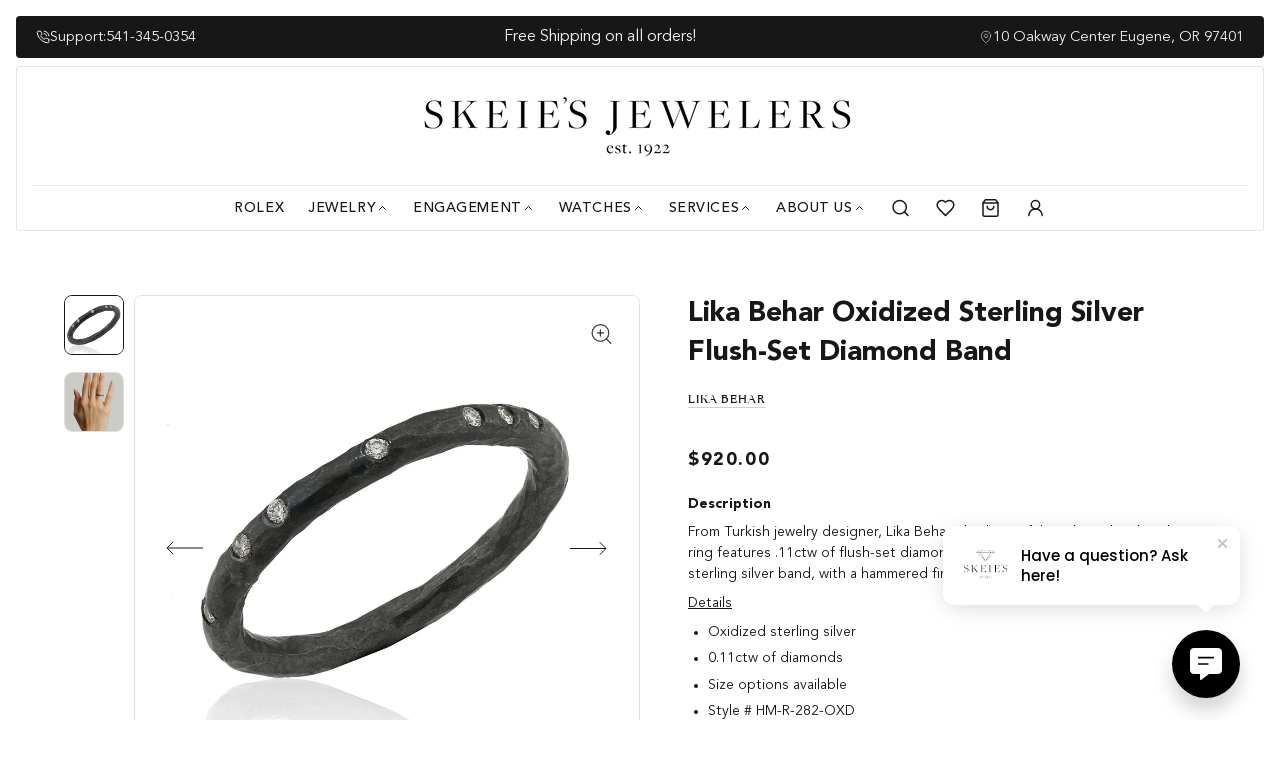

--- FILE ---
content_type: text/html; charset=utf-8
request_url: https://skeies.com/products/lika-behar-hammered-asymetric-diamond-band-ring
body_size: 67990
content:















<!doctype html>




<html class="no-js" lang="en" ><head>
<!-- Start of Booster Apps Seo-0.1-->
<title>Lika Behar Oxidized Sterling Silver Flush-Set Diamond Band | Skeie&#39;s Jewelers</title><meta name="description" content="Lika Behar Oxidized Sterling Silver Flush-Set Diamond Band | From Turkish jewelry designer, Lika Behar, this beautiful sterling silver band ring features .11ctw of flush-set diamonds set asymmetrically in an oxidized sterling silver band, with a h..." /><script type="application/ld+json">
  {
    "@context": "https://schema.org",
    "@type": "WebSite",
    "name": "Skeie\u0026#39;s Jewelers",
    "url": "https://skeies.com",
    "potentialAction": {
      "@type": "SearchAction",
      "query-input": "required name=query",
      "target": "https://skeies.com/search?q={query}"
    }
  }
</script>
<!-- end of Booster Apps SEO -->

  <meta charset="utf-8">
  <meta http-equiv="X-UA-Compatible" content="IE=edge,chrome=1">
  <meta name="viewport" content="width=device-width,initial-scale=1,viewport-fit=cover">
  <meta name="theme-color" content="#e0e0e0"><link rel="canonical" href="https://skeies.com/products/lika-behar-hammered-asymetric-diamond-band-ring"><!-- Search console code  -->
 <meta name="google-site-verification" content="z2Nwx0wR1V7IjgNxpJ8boSi5L-gGrpvCuNeRDq3LI78" />
  <!-- Search console code End -->
  <!-- Google tag (gtag.js) -->
<!-- Google tag (gtag.js) 
<script async src="https://www.googletagmanager.com/gtag/js?id=G-PTJT9E1Q9V"></script>
  <script src="https://analytics.ahrefs.com/analytics.js" data-key="7XqQ1y6ZwW2v3SqlR+mWhA" async></script>

<script>
  window.dataLayer = window.dataLayer || [];
  function gtag(){dataLayer.push(arguments);}
  gtag('js', new Date());

  gtag('config', 'G-PTJT9E1Q9V');
</script> -->

  <!-- ======================= Pipeline Theme V7.6.0 ========================= -->

  <!-- Preloading ================================================================== -->

  <link rel="preconnect" href="https://fonts.shopify.com" crossorigin><link rel="preload" href="//skeies.com/cdn/fonts/poppins/poppins_n4.0ba78fa5af9b0e1a374041b3ceaadf0a43b41362.woff2" as="font" type="font/woff2" crossorigin><link rel="preload" href="//skeies.com/cdn/fonts/libre_baskerville/librebaskerville_n4.2ec9ee517e3ce28d5f1e6c6e75efd8a97e59c189.woff2" as="font" type="font/woff2" crossorigin><link rel="preload" href="//skeies.com/cdn/fonts/montserrat/montserrat_n5.07ef3781d9c78c8b93c98419da7ad4fbeebb6635.woff2" as="font" type="font/woff2" crossorigin><!-- Title and description ================================================ --><link rel="shortcut icon" href="//skeies.com/cdn/shop/files/favicon_40247e01-0af7-4998-904e-d54190cd914b_32x32.png?v=1769124151" type="image/png">
  
<!-- /snippets/social-meta-tags.liquid --><meta property="og:site_name" content="Skeie&#39;s Jewelers">
<meta property="og:url" content="https://skeies.com/products/lika-behar-hammered-asymetric-diamond-band-ring">
<meta property="og:title" content="Lika Behar Oxidized Sterling Silver Flush-Set Diamond Band">
<meta property="og:type" content="product">
<meta property="og:description" content="Free Shipping and No Tax! This beautiful Lika Behar thin band ring features 0.11ctw of asymmetric accent diamonds set in 24k yellow gold. Size 7. Style #HM-R-232-GSGD"><meta property="og:price:amount" content="920.00">
  <meta property="og:price:currency" content="USD">
      <meta property="og:image" content="http://skeies.com/cdn/shop/products/lika-behar-hammered-asymetric-diamond-band-ring-oxss.jpg?v=1708462256">
      <meta property="og:image:secure_url" content="https://skeies.com/cdn/shop/products/lika-behar-hammered-asymetric-diamond-band-ring-oxss.jpg?v=1708462256">
      <meta property="og:image:height" content="2048">
      <meta property="og:image:width" content="2048">
      <meta property="og:image" content="http://skeies.com/cdn/shop/products/LikaSterlingDiamondThinBand.jpg?v=1708462260">
      <meta property="og:image:secure_url" content="https://skeies.com/cdn/shop/products/LikaSterlingDiamondThinBand.jpg?v=1708462260">
      <meta property="og:image:height" content="2048">
      <meta property="og:image:width" content="2048">
<!-- CSS ================================================================== -->

  <link href="//skeies.com/cdn/shop/t/97/assets/font-settings.css?v=12579710479430184001762213892" rel="stylesheet" type="text/css" media="all" />


  
      <style data-shopify>
    
@font-face {
    font-family: 'Adobe Text Pro';
    src: url(//skeies.com/cdn/shop/t/97/assets/adobetextpro-regular.otf?v=30836317722092349681766443076) format('opentype');
    font-weight: 400;
    font-style: normal;
    font-display: swap;
}
    
@font-face {
    font-family: 'The Seasons';
    src: url(//skeies.com/cdn/shop/t/97/assets/TheSeasonsBold.woff2?v=89496433132156540721747801141) format('woff2'),
        url(//skeies.com/cdn/shop/t/97/assets/TheSeasonsBold.woff?v=46469674358892995181747801143) format('woff');
    font-weight: bold;
    font-style: normal;
    font-display: swap;
}

@font-face {
    font-family: 'Avenir LT Std';
    src: url(//skeies.com/cdn/shop/t/97/assets/AvenirLTStd-Book.woff2?v=138086649839270386981747801137) format('woff2'),
        url(//skeies.com/cdn/shop/t/97/assets/AvenirLTStd-Book.woff?v=172758297240309783961747801135) format('woff');
    font-weight: normal;
    font-style: normal;
    font-display: swap;
}

@font-face {
    font-family: 'Avenir LT Std';
    src: url(//skeies.com/cdn/shop/t/97/assets/AvenirLTStd-MediumOblique.woff2?v=148484976508631436241747801134) format('woff2'),
        url(//skeies.com/cdn/shop/t/97/assets/AvenirLTStd-MediumOblique.woff?v=48882377930800866081747801136) format('woff');
    font-weight: 500;
    font-style: italic;
    font-display: swap;
}

@font-face {
    font-family: 'Avenir LT Std';
    src: url(//skeies.com/cdn/shop/t/97/assets/AvenirLTStd-BookOblique.woff2?v=130607117648217638631747801138) format('woff2'),
        url(//skeies.com/cdn/shop/t/97/assets/AvenirLTStd-BookOblique.woff?v=35342320840707412501747801133) format('woff');
    font-weight: normal;
    font-style: italic;
    font-display: swap;
}

@font-face {
    font-family: 'Avenir LT Std';
    src: url(//skeies.com/cdn/shop/t/97/assets/AvenirLTStd-Medium.woff2?v=104503041658742732611747801140) format('woff2'),
        url(//skeies.com/cdn/shop/t/97/assets/AvenirLTStd-Medium.woff?v=11639261692482446291747801139) format('woff');
    font-weight: 500;
    font-style: normal;
    font-display: swap;
}

@font-face {
    font-family: 'Avenir LT Std';
    src: url(//skeies.com/cdn/shop/t/97/assets/AvenirLTStd-Heavy.woff2?v=70428612775873646161747807358) format('woff2'),
        url(//skeies.com/cdn/shop/t/97/assets/AvenirLTStd-Heavy.woff?v=148044682832293228371747807360) format('woff');
    font-weight: 600;
    font-style: normal;
    font-display: swap;
}

@font-face {
    font-family: 'Avenir LT Std';
    src: url(//skeies.com/cdn/shop/t/97/assets/AvenirLTStd-HeavyOblique.woff2?v=59139604388397358711747807361) format('woff2'),
        url(//skeies.com/cdn/shop/t/97/assets/AvenirLTStd-HeavyOblique.woff?v=132109205575278468091747807357) format('woff');
    font-weight: 600;
    font-style: italic;
    font-display: swap;
}

@font-face {
    font-family: 'Avenir LT Std';
    src: url(//skeies.com/cdn/shop/t/97/assets/AvenirLTStd-Black.woff2?v=121353257292935069721747807356) format('woff2'),
        url(//skeies.com/cdn/shop/t/97/assets/AvenirLTStd-Black.woff?v=46359623805339346931747807363) format('woff');
    font-weight: 700;
    font-style: normal;
    font-display: swap;
}

@font-face {
    font-family: 'Avenir LT Std';
    src: url(//skeies.com/cdn/shop/t/97/assets/AvenirLTStd-BlackOblique.woff2?v=122771799398684544851747807362) format('woff2'),
        url(//skeies.com/cdn/shop/t/97/assets/AvenirLTStd-BlackOblique.woff?v=51324337933101145221747807359) format('woff');
    font-weight: 700;
    font-style: italic;
    font-display: swap;
}

</style>
  

  <!-- /snippets/css-variables.liquid -->


<style data-shopify>

:root {
/* ================ Layout Variables ================ */






--LAYOUT-WIDTH: 1310px;
--LAYOUT-GUTTER: 24px;
--LAYOUT-GUTTER-OFFSET: -24px;
--NAV-GUTTER: 15px;
--LAYOUT-OUTER: 64px;

/* ================ Product video ================ */

--COLOR-VIDEO-BG: #f2f2f2;


/* ================ Color Variables ================ */

/* === Backgrounds ===*/
--COLOR-BG: #ffffff;
--COLOR-BG-ACCENT: #ffffff;

/* === Text colors ===*/
--COLOR-TEXT-DARK: #000000;
--COLOR-TEXT: #171717;
--COLOR-TEXT-LIGHT: #5d5d5d;

/* === Bright color ===*/
--COLOR-PRIMARY: #171717;
--COLOR-PRIMARY-HOVER: #000000;
--COLOR-PRIMARY-FADE: rgba(23, 23, 23, 0.05);
--COLOR-PRIMARY-FADE-HOVER: rgba(23, 23, 23, 0.1);--COLOR-PRIMARY-OPPOSITE: #ffffff;

/* === Secondary/link Color ===*/
--COLOR-SECONDARY: #e0e0e0;
--COLOR-SECONDARY-HOVER: #c5afaf;
--COLOR-SECONDARY-FADE: rgba(224, 224, 224, 0.05);
--COLOR-SECONDARY-FADE-HOVER: rgba(224, 224, 224, 0.1);--COLOR-SECONDARY-OPPOSITE: #000000;

/* === Shades of grey ===*/
--COLOR-A5:  rgba(23, 23, 23, 0.05);
--COLOR-A10: rgba(23, 23, 23, 0.1);
--COLOR-A20: rgba(23, 23, 23, 0.2);
--COLOR-A35: rgba(23, 23, 23, 0.35);
--COLOR-A50: rgba(23, 23, 23, 0.5);
--COLOR-A80: rgba(23, 23, 23, 0.8);
--COLOR-A90: rgba(23, 23, 23, 0.9);
--COLOR-A95: rgba(23, 23, 23, 0.95);


/* ================ Inverted Color Variables ================ */

--INVERSE-BG: #333539;
--INVERSE-BG-ACCENT: #171717;

/* === Text colors ===*/
--INVERSE-TEXT-DARK: #ffffff;
--INVERSE-TEXT: #ffffff;
--INVERSE-TEXT-LIGHT: #c2c2c4;

/* === Bright color ===*/
--INVERSE-PRIMARY: #f5f0eb;
--INVERSE-PRIMARY-HOVER: #e3cab1;
--INVERSE-PRIMARY-FADE: rgba(245, 240, 235, 0.05);
--INVERSE-PRIMARY-FADE-HOVER: rgba(245, 240, 235, 0.1);--INVERSE-PRIMARY-OPPOSITE: #000000;


/* === Second Color ===*/
--INVERSE-SECONDARY: #e0e0e0;
--INVERSE-SECONDARY-HOVER: #c5afaf;
--INVERSE-SECONDARY-FADE: rgba(224, 224, 224, 0.05);
--INVERSE-SECONDARY-FADE-HOVER: rgba(224, 224, 224, 0.1);--INVERSE-SECONDARY-OPPOSITE: #000000;


/* === Shades of grey ===*/
--INVERSE-A5:  rgba(255, 255, 255, 0.05);
--INVERSE-A10: rgba(255, 255, 255, 0.1);
--INVERSE-A20: rgba(255, 255, 255, 0.2);
--INVERSE-A35: rgba(255, 255, 255, 0.3);
--INVERSE-A80: rgba(255, 255, 255, 0.8);
--INVERSE-A90: rgba(255, 255, 255, 0.9);
--INVERSE-A95: rgba(255, 255, 255, 0.95);


/* ================ Bright Color Variables ================ */

--BRIGHT-BG: #ededed;
--BRIGHT-BG-ACCENT: #e0e0e0;

/* === Text colors ===*/
--BRIGHT-TEXT-DARK: #575757;
--BRIGHT-TEXT: #171717;
--BRIGHT-TEXT-LIGHT: #575757;

/* === Bright color ===*/
--BRIGHT-PRIMARY: #171717;
--BRIGHT-PRIMARY-HOVER: #000000;
--BRIGHT-PRIMARY-FADE: rgba(23, 23, 23, 0.05);
--BRIGHT-PRIMARY-FADE-HOVER: rgba(23, 23, 23, 0.1);--BRIGHT-PRIMARY-OPPOSITE: #ffffff;


/* === Second Color ===*/
--BRIGHT-SECONDARY: #e0e0e0;
--BRIGHT-SECONDARY-HOVER: #c5afaf;
--BRIGHT-SECONDARY-FADE: rgba(224, 224, 224, 0.05);
--BRIGHT-SECONDARY-FADE-HOVER: rgba(224, 224, 224, 0.1);--BRIGHT-SECONDARY-OPPOSITE: #000000;


/* === Shades of grey ===*/
--BRIGHT-A5:  rgba(23, 23, 23, 0.05);
--BRIGHT-A10: rgba(23, 23, 23, 0.1);
--BRIGHT-A20: rgba(23, 23, 23, 0.2);
--BRIGHT-A35: rgba(23, 23, 23, 0.3);
--BRIGHT-A80: rgba(23, 23, 23, 0.8);
--BRIGHT-A90: rgba(23, 23, 23, 0.9);
--BRIGHT-A95: rgba(23, 23, 23, 0.95);


/* === Account Bar ===*/
--COLOR-ANNOUNCEMENT-BG: #171717;
--COLOR-ANNOUNCEMENT-TEXT: #f5f0eb;

/* === Nav and dropdown link background ===*/
--COLOR-NAV: #ffffff;
--COLOR-NAV-TEXT: #171717;
--COLOR-NAV-TEXT-DARK: #000000;
--COLOR-NAV-TEXT-LIGHT: #5d5d5d;
--COLOR-NAV-BORDER: #000000;
--COLOR-NAV-A10: rgba(23, 23, 23, 0.1);
--COLOR-NAV-A50: rgba(23, 23, 23, 0.5);
--COLOR-HIGHLIGHT-LINK: #d2815f;

/* === Site Footer ===*/
--COLOR-FOOTER-BG: #333539;
--COLOR-FOOTER-TEXT: #ffffff;
--COLOR-FOOTER-A5: rgba(255, 255, 255, 0.05);
--COLOR-FOOTER-A15: rgba(255, 255, 255, 0.15);
--COLOR-FOOTER-A90: rgba(255, 255, 255, 0.9);

/* === Sub-Footer ===*/
--COLOR-SUB-FOOTER-BG: #333539;
--COLOR-SUB-FOOTER-TEXT: #ffffff;
--COLOR-SUB-FOOTER-A5: rgba(255, 255, 255, 0.05);
--COLOR-SUB-FOOTER-A15: rgba(255, 255, 255, 0.15);
--COLOR-SUB-FOOTER-A90: rgba(255, 255, 255, 0.9);

/* === Products ===*/
--PRODUCT-GRID-ASPECT-RATIO: 100%;

/* === Product badges ===*/
--COLOR-BADGE: #e0e0e0;
--COLOR-BADGE-TEXT: #171717;
--COLOR-BADGE-TEXT-DARK: #000000;
--COLOR-BADGE-TEXT-HOVER: #3d3d3d;
--COLOR-BADGE-HAIRLINE: #d6d6d6;

/* === Product item slider ===*/--COLOR-PRODUCT-SLIDER: #e0e0e0;--COLOR-PRODUCT-SLIDER-OPPOSITE: rgba(0, 0, 0, 0.06);/* === disabled form colors ===*/
--COLOR-DISABLED-BG: #e8e8e8;
--COLOR-DISABLED-TEXT: #aeaeae;

--INVERSE-DISABLED-BG: #47494d;
--INVERSE-DISABLED-TEXT: #7a7c7e;


/* === Tailwind RGBA Palette ===*/
--RGB-CANVAS: 255 255 255;
--RGB-CONTENT: 23 23 23;
--RGB-PRIMARY: 23 23 23;
--RGB-SECONDARY: 224 224 224;

--RGB-DARK-CANVAS: 51 53 57;
--RGB-DARK-CONTENT: 255 255 255;
--RGB-DARK-PRIMARY: 245 240 235;
--RGB-DARK-SECONDARY: 224 224 224;

--RGB-BRIGHT-CANVAS: 237 237 237;
--RGB-BRIGHT-CONTENT: 23 23 23;
--RGB-BRIGHT-PRIMARY: 23 23 23;
--RGB-BRIGHT-SECONDARY: 224 224 224;

--RGB-PRIMARY-CONTRAST: 255 255 255;
--RGB-SECONDARY-CONTRAST: 0 0 0;

--RGB-DARK-PRIMARY-CONTRAST: 0 0 0;
--RGB-DARK-SECONDARY-CONTRAST: 0 0 0;

--RGB-BRIGHT-PRIMARY-CONTRAST: 255 255 255;
--RGB-BRIGHT-SECONDARY-CONTRAST: 0 0 0;


/* === Button Radius === */
--BUTTON-RADIUS: 4px;


/* === Icon Stroke Width === */
--ICON-STROKE-WIDTH: 2px;


/* ================ Typography ================ */


--FONT-STACK-BODY:'Avenir LT Std';
--FONT-WEIGHT-BODY: 400;
--FONT-STACK-HEADING: 'The Seasons';
--FONT-WEIGHT-HEADING: 700;
--FONT-WEIGHT-HEADING-BOLD: 700;

--TYPE-STACK-KICKER: 'The Seasons';
--TYPE-WEIGHT-KICKER: 700;

--TYPE-STACK-BUTTON: 'Avenir LT Std';

--FONT-STACK-ACCENT:  'The Seasons';
--FONT-STYLE-ACCENT:  normal;
--FONT-WEIGHT-ACCENT: 400;
--FONT-WEIGHT-ACCENT-BOLD: 700;




--FONT-STYLE-BODY: normal;
--FONT-WEIGHT-BODY-BOLD: 500;
--FONT-ADJUST-BODY: 1.0;

  --FONT-BODY-TRANSFORM: none;
  --FONT-BODY-LETTER-SPACING: normal;


--FONT-STYLE-HEADING: normal;
--FONT-ADJUST-HEADING: 1.0;






  --FONT-HEADING-TRANSFORM: none;
  --FONT-HEADING-LETTER-SPACING: normal;


--FONT-ADJUST-ACCENT: 1.0;

  --FONT-ACCENT-TRANSFORM: uppercase;
  --FONT-ACCENT-LETTER-SPACING: 0.09em;

--TYPE-STACK-NAV: Montserrat, sans-serif;
--TYPE-STYLE-NAV: normal;
--TYPE-ADJUST-NAV: 1.0;
--TYPE-WEIGHT-NAV: 600;

  --FONT-NAV-TRANSFORM: uppercase;
  --FONT-NAV-LETTER-SPACING: 0.09em;


--TYPE-STYLE-BUTTON: normal;
--TYPE-ADJUST-BUTTON: 1.0;
--TYPE-WEIGHT-BUTTON: 600;

  --FONT-BUTTON-TRANSFORM: uppercase;
  --FONT-BUTTON-LETTER-SPACING: 0.09em;


--TYPE-STYLE-KICKER: normal;
--TYPE-ADJUST-KICKER: 1.0;


  --FONT-KICKER-TRANSFORM: uppercase;
  --FONT-KICKER-LETTER-SPACING: 0.09em;



--ICO-SELECT: url('//skeies.com/cdn/shop/t/97/assets/ico-select.svg?v=15338668447498579211759165955');


/* ================ Photo correction ================ */
--PHOTO-CORRECTION: 100%;



}


/* ================ Typography ================ */
/* ================ type-scale.com ============ */

/* 1.16 base 13 */
:root {
 --font-1: 10px;
 --font-2: 11.3px;
 --font-3: 12px;
 --font-4: 13px;
 --font-5: 16px;
 --font-6: 17px;
 --font-7: 20px;
 --font-8: 23.5px;
 --font-9: 27px;
 --font-10:32px;
 --font-11:37px;
 --font-12:43px;
 --font-13:49px;
 --font-14:57px;
 --font-15:67px;
}

/* 1.175 base 13.5 */
@media only screen and (min-width: 480px) and (max-width: 1099px) {
  :root {
    --font-1: 10px;
    --font-2: 11.5px;
    --font-3: 12.5px;
    --font-4: 13.5px;
    --font-5: 16px;
    --font-6: 18px;
    --font-7: 21px;
    --font-8: 25px;
    --font-9: 29px;
    --font-10:34px;
    --font-11:40px;
    --font-12:47px;
    --font-13:56px;
    --font-14:65px;
   --font-15:77px;
  }
}
/* 1.22 base 14.5 */
@media only screen and (min-width: 1100px) {
  :root {
    --font-1: 10px;
    --font-2: 11.5px;
    --font-3: 13px;
    --font-4: 14.5px;
    --font-5: 16px;
    --font-6: 18px;
    --font-7: 26px;
    --font-8: 32px;
    --font-9: 39px;
    --font-10:48px;
    --font-11:58px;
    --font-12:71px;
    --font-13:87px;
    --font-14:106px;
    --font-15:129px;
 }
}


</style>

  <link href="//skeies.com/cdn/shop/t/97/assets/custom-grid.css?v=44066524740798414671747810138" rel="stylesheet" type="text/css" media="all" />
  <link href="//skeies.com/cdn/shop/t/97/assets/swiper.min.css?v=12367717406358557421747809322" rel="stylesheet" type="text/css" media="all" />
  <link href="//skeies.com/cdn/shop/t/97/assets/theme.css?v=63031648843164563521762213997" rel="stylesheet" type="text/css" media="all" />
  <link href="//skeies.com/cdn/shop/t/97/assets/custom.css?v=125744964737756975691768843199" rel="stylesheet" type="text/css" media="all" />
  <link href="//skeies.com/cdn/shop/t/97/assets/product-addons.css?v=108967826984076488911769101035" rel="stylesheet" type="text/css" media="all" />

  <script>
    document.documentElement.className = document.documentElement.className.replace('no-js', 'js');

    
      document.documentElement.classList.add('aos-initialized');let root = '/';
    if (root[root.length - 1] !== '/') {
      root = `${root}/`;
    }
    var theme = {
      routes: {
        root_url: root,
        cart: '/cart',
        cart_add_url: '/cart/add',
        product_recommendations_url: '/recommendations/products',
        account_addresses_url: '/account/addresses',
        predictive_search_url: '/search/suggest'
      },
      state: {
        cartOpen: null,
      },
      sizes: {
        small: 480,
        medium: 768,
        large: 1100,
        widescreen: 1400
      },
      assets: {
        photoswipe: '//skeies.com/cdn/shop/t/97/assets/photoswipe.js?v=169308975333299535361747716360',
        smoothscroll: '//skeies.com/cdn/shop/t/97/assets/smoothscroll.js?v=37906625415260927261747716360',
        swatches: '//skeies.com/cdn/shop/t/97/assets/swatches.json?v=165495902364495883501748787648',
        noImage: '//skeies.com/cdn/shopifycloud/storefront/assets/no-image-2048-a2addb12.gif',
        
        
        base: '//skeies.com/cdn/shop/t/97/assets/'
        
      },
      strings: {
        swatchesKey: "Color, Colour, Material",
        addToCart: "Add to Cart",
        estimateShipping: "Estimate shipping rates",
        noShippingAvailable: "We do not ship to this destination.",
        free: "Free",
        from: "",
        preOrder: "Pre-order",
        soldOut: "Call to Inquire",
        sale: "Sale",
        subscription: "Subscription",
        unavailable: "Unavailable",
        unitPrice: "Unit price",
        unitPriceSeparator: "per",
        stockout: "All available stock is in cart",
        products: "Products",
        pages: "Pages",
        collections: "Collections",
        resultsFor: "Results for",
        noResultsFor: "No results for",
        articles: "Articles",
        successMessage: "Link copied to clipboard",
      },
      settings: {
        badge_sale_type: "percentage",
        animate_hover: true,
        animate_scroll: true,
        show_locale_desktop: null,
        show_locale_mobile: null,
        show_currency_desktop: null,
        show_currency_mobile: null,
        currency_select_type: "country",
        currency_code_enable: false,
        cycle_images_hover_delay: 1.5
      },
      info: {
        name: 'pipeline'
      },
      version: '7.6.0',
      moneyFormat: "${{amount}}",
      shopCurrency: "USD",
      currencyCode: "USD"
    }
    let windowInnerHeight = window.innerHeight;
    document.documentElement.style.setProperty('--full-screen', `${windowInnerHeight}px`);
    document.documentElement.style.setProperty('--three-quarters', `${windowInnerHeight * 0.75}px`);
    document.documentElement.style.setProperty('--two-thirds', `${windowInnerHeight * 0.66}px`);
    document.documentElement.style.setProperty('--one-half', `${windowInnerHeight * 0.5}px`);
    document.documentElement.style.setProperty('--one-third', `${windowInnerHeight * 0.33}px`);
    document.documentElement.style.setProperty('--one-fifth', `${windowInnerHeight * 0.2}px`);

    window.isRTL = document.documentElement.getAttribute('dir') === 'rtl';
  </script><!-- Theme Javascript ============================================================== -->
  <script src="//skeies.com/cdn/shop/t/97/assets/vendor.js?v=69555399850987115801747716360" defer="defer"></script>
  <script src="//skeies.com/cdn/shop/t/97/assets/swiper.min.js?v=78603704230365145241747809323" defer="defer"></script>
  <script src="//skeies.com/cdn/shop/t/97/assets/theme.js?v=120431134847729679401761687679" defer="defer"></script>
  <script src="//skeies.com/cdn/shop/t/97/assets/custom.js?v=139380860205965545991748880283" defer="defer"></script>
  <script>
    (function () {
      function onPageShowEvents() {
        if ('requestIdleCallback' in window) {
          requestIdleCallback(initCartEvent, { timeout: 500 })
        } else {
          initCartEvent()
        }
        function initCartEvent(){
          window.fetch(window.theme.routes.cart + '.js')
          .then((response) => {
            if(!response.ok){
              throw {status: response.statusText};
            }
            return response.json();
          })
          .then((response) => {
            document.dispatchEvent(new CustomEvent('theme:cart:change', {
              detail: {
                cart: response,
              },
              bubbles: true,
            }));
            return response;
          })
          .catch((e) => {
            console.error(e);
          });
        }
      };
      window.onpageshow = onPageShowEvents;
    })();
  </script>

  <script type="text/javascript">
    if (window.MSInputMethodContext && document.documentMode) {
      var scripts = document.getElementsByTagName('script')[0];
      var polyfill = document.createElement("script");
      polyfill.defer = true;
      polyfill.src = "//skeies.com/cdn/shop/t/97/assets/ie11.js?v=144489047535103983231747716360";

      scripts.parentNode.insertBefore(polyfill, scripts);
    }
  </script>

  <!-- Shopify app scripts =========================================================== -->
  
  <script>window.performance && window.performance.mark && window.performance.mark('shopify.content_for_header.start');</script><meta name="google-site-verification" content="7O5iOahQcUicLGIbXw4HzDmOsaxKtoGQlLrQkOD56yE">
<meta id="shopify-digital-wallet" name="shopify-digital-wallet" content="/8149237841/digital_wallets/dialog">
<meta name="shopify-checkout-api-token" content="8a74d259ba07368d84362fcc0fa73663">
<meta id="in-context-paypal-metadata" data-shop-id="8149237841" data-venmo-supported="false" data-environment="production" data-locale="en_US" data-paypal-v4="true" data-currency="USD">
<link rel="alternate" type="application/json+oembed" href="https://skeies.com/products/lika-behar-hammered-asymetric-diamond-band-ring.oembed">
<script async="async" src="/checkouts/internal/preloads.js?locale=en-US"></script>
<link rel="preconnect" href="https://shop.app" crossorigin="anonymous">
<script async="async" src="https://shop.app/checkouts/internal/preloads.js?locale=en-US&shop_id=8149237841" crossorigin="anonymous"></script>
<script id="apple-pay-shop-capabilities" type="application/json">{"shopId":8149237841,"countryCode":"US","currencyCode":"USD","merchantCapabilities":["supports3DS"],"merchantId":"gid:\/\/shopify\/Shop\/8149237841","merchantName":"Skeie's Jewelers","requiredBillingContactFields":["postalAddress","email","phone"],"requiredShippingContactFields":["postalAddress","email","phone"],"shippingType":"shipping","supportedNetworks":["visa","masterCard","amex","discover","elo","jcb"],"total":{"type":"pending","label":"Skeie's Jewelers","amount":"1.00"},"shopifyPaymentsEnabled":true,"supportsSubscriptions":true}</script>
<script id="shopify-features" type="application/json">{"accessToken":"8a74d259ba07368d84362fcc0fa73663","betas":["rich-media-storefront-analytics"],"domain":"skeies.com","predictiveSearch":true,"shopId":8149237841,"locale":"en"}</script>
<script>var Shopify = Shopify || {};
Shopify.shop = "skeies.myshopify.com";
Shopify.locale = "en";
Shopify.currency = {"active":"USD","rate":"1.0"};
Shopify.country = "US";
Shopify.theme = {"name":"Skeies","id":178090082615,"schema_name":"Pipeline","schema_version":"7.6.0","theme_store_id":739,"role":"main"};
Shopify.theme.handle = "null";
Shopify.theme.style = {"id":null,"handle":null};
Shopify.cdnHost = "skeies.com/cdn";
Shopify.routes = Shopify.routes || {};
Shopify.routes.root = "/";</script>
<script type="module">!function(o){(o.Shopify=o.Shopify||{}).modules=!0}(window);</script>
<script>!function(o){function n(){var o=[];function n(){o.push(Array.prototype.slice.apply(arguments))}return n.q=o,n}var t=o.Shopify=o.Shopify||{};t.loadFeatures=n(),t.autoloadFeatures=n()}(window);</script>
<script>
  window.ShopifyPay = window.ShopifyPay || {};
  window.ShopifyPay.apiHost = "shop.app\/pay";
  window.ShopifyPay.redirectState = null;
</script>
<script id="shop-js-analytics" type="application/json">{"pageType":"product"}</script>
<script defer="defer" async type="module" src="//skeies.com/cdn/shopifycloud/shop-js/modules/v2/client.init-shop-cart-sync_BT-GjEfc.en.esm.js"></script>
<script defer="defer" async type="module" src="//skeies.com/cdn/shopifycloud/shop-js/modules/v2/chunk.common_D58fp_Oc.esm.js"></script>
<script defer="defer" async type="module" src="//skeies.com/cdn/shopifycloud/shop-js/modules/v2/chunk.modal_xMitdFEc.esm.js"></script>
<script type="module">
  await import("//skeies.com/cdn/shopifycloud/shop-js/modules/v2/client.init-shop-cart-sync_BT-GjEfc.en.esm.js");
await import("//skeies.com/cdn/shopifycloud/shop-js/modules/v2/chunk.common_D58fp_Oc.esm.js");
await import("//skeies.com/cdn/shopifycloud/shop-js/modules/v2/chunk.modal_xMitdFEc.esm.js");

  window.Shopify.SignInWithShop?.initShopCartSync?.({"fedCMEnabled":true,"windoidEnabled":true});

</script>
<script defer="defer" async type="module" src="//skeies.com/cdn/shopifycloud/shop-js/modules/v2/client.payment-terms_Ci9AEqFq.en.esm.js"></script>
<script defer="defer" async type="module" src="//skeies.com/cdn/shopifycloud/shop-js/modules/v2/chunk.common_D58fp_Oc.esm.js"></script>
<script defer="defer" async type="module" src="//skeies.com/cdn/shopifycloud/shop-js/modules/v2/chunk.modal_xMitdFEc.esm.js"></script>
<script type="module">
  await import("//skeies.com/cdn/shopifycloud/shop-js/modules/v2/client.payment-terms_Ci9AEqFq.en.esm.js");
await import("//skeies.com/cdn/shopifycloud/shop-js/modules/v2/chunk.common_D58fp_Oc.esm.js");
await import("//skeies.com/cdn/shopifycloud/shop-js/modules/v2/chunk.modal_xMitdFEc.esm.js");

  
</script>
<script>
  window.Shopify = window.Shopify || {};
  if (!window.Shopify.featureAssets) window.Shopify.featureAssets = {};
  window.Shopify.featureAssets['shop-js'] = {"shop-cart-sync":["modules/v2/client.shop-cart-sync_DZOKe7Ll.en.esm.js","modules/v2/chunk.common_D58fp_Oc.esm.js","modules/v2/chunk.modal_xMitdFEc.esm.js"],"init-fed-cm":["modules/v2/client.init-fed-cm_B6oLuCjv.en.esm.js","modules/v2/chunk.common_D58fp_Oc.esm.js","modules/v2/chunk.modal_xMitdFEc.esm.js"],"shop-cash-offers":["modules/v2/client.shop-cash-offers_D2sdYoxE.en.esm.js","modules/v2/chunk.common_D58fp_Oc.esm.js","modules/v2/chunk.modal_xMitdFEc.esm.js"],"shop-login-button":["modules/v2/client.shop-login-button_QeVjl5Y3.en.esm.js","modules/v2/chunk.common_D58fp_Oc.esm.js","modules/v2/chunk.modal_xMitdFEc.esm.js"],"pay-button":["modules/v2/client.pay-button_DXTOsIq6.en.esm.js","modules/v2/chunk.common_D58fp_Oc.esm.js","modules/v2/chunk.modal_xMitdFEc.esm.js"],"shop-button":["modules/v2/client.shop-button_DQZHx9pm.en.esm.js","modules/v2/chunk.common_D58fp_Oc.esm.js","modules/v2/chunk.modal_xMitdFEc.esm.js"],"avatar":["modules/v2/client.avatar_BTnouDA3.en.esm.js"],"init-windoid":["modules/v2/client.init-windoid_CR1B-cfM.en.esm.js","modules/v2/chunk.common_D58fp_Oc.esm.js","modules/v2/chunk.modal_xMitdFEc.esm.js"],"init-shop-for-new-customer-accounts":["modules/v2/client.init-shop-for-new-customer-accounts_C_vY_xzh.en.esm.js","modules/v2/client.shop-login-button_QeVjl5Y3.en.esm.js","modules/v2/chunk.common_D58fp_Oc.esm.js","modules/v2/chunk.modal_xMitdFEc.esm.js"],"init-shop-email-lookup-coordinator":["modules/v2/client.init-shop-email-lookup-coordinator_BI7n9ZSv.en.esm.js","modules/v2/chunk.common_D58fp_Oc.esm.js","modules/v2/chunk.modal_xMitdFEc.esm.js"],"init-shop-cart-sync":["modules/v2/client.init-shop-cart-sync_BT-GjEfc.en.esm.js","modules/v2/chunk.common_D58fp_Oc.esm.js","modules/v2/chunk.modal_xMitdFEc.esm.js"],"shop-toast-manager":["modules/v2/client.shop-toast-manager_DiYdP3xc.en.esm.js","modules/v2/chunk.common_D58fp_Oc.esm.js","modules/v2/chunk.modal_xMitdFEc.esm.js"],"init-customer-accounts":["modules/v2/client.init-customer-accounts_D9ZNqS-Q.en.esm.js","modules/v2/client.shop-login-button_QeVjl5Y3.en.esm.js","modules/v2/chunk.common_D58fp_Oc.esm.js","modules/v2/chunk.modal_xMitdFEc.esm.js"],"init-customer-accounts-sign-up":["modules/v2/client.init-customer-accounts-sign-up_iGw4briv.en.esm.js","modules/v2/client.shop-login-button_QeVjl5Y3.en.esm.js","modules/v2/chunk.common_D58fp_Oc.esm.js","modules/v2/chunk.modal_xMitdFEc.esm.js"],"shop-follow-button":["modules/v2/client.shop-follow-button_CqMgW2wH.en.esm.js","modules/v2/chunk.common_D58fp_Oc.esm.js","modules/v2/chunk.modal_xMitdFEc.esm.js"],"checkout-modal":["modules/v2/client.checkout-modal_xHeaAweL.en.esm.js","modules/v2/chunk.common_D58fp_Oc.esm.js","modules/v2/chunk.modal_xMitdFEc.esm.js"],"shop-login":["modules/v2/client.shop-login_D91U-Q7h.en.esm.js","modules/v2/chunk.common_D58fp_Oc.esm.js","modules/v2/chunk.modal_xMitdFEc.esm.js"],"lead-capture":["modules/v2/client.lead-capture_BJmE1dJe.en.esm.js","modules/v2/chunk.common_D58fp_Oc.esm.js","modules/v2/chunk.modal_xMitdFEc.esm.js"],"payment-terms":["modules/v2/client.payment-terms_Ci9AEqFq.en.esm.js","modules/v2/chunk.common_D58fp_Oc.esm.js","modules/v2/chunk.modal_xMitdFEc.esm.js"]};
</script>
<script>(function() {
  var isLoaded = false;
  function asyncLoad() {
    if (isLoaded) return;
    isLoaded = true;
    var urls = ["https:\/\/cloudsearch-1f874.kxcdn.com\/shopify.js?srp=\/a\/search\u0026filtersEnabled=1\u0026shop=skeies.myshopify.com","https:\/\/cdn.grw.reputon.com\/assets\/widget.js?shop=skeies.myshopify.com","https:\/\/cdn.shopify.com\/s\/files\/1\/0081\/4923\/7841\/t\/18\/assets\/verify-meteor-menu.js?meteor_tier=free\u0026shop=skeies.myshopify.com","https:\/\/cdn.seersco.com\/banners\/37912\/20206\/cb.js?shop=skeies.myshopify.com","https:\/\/seers-application-assets.s3.amazonaws.com\/scripts\/cbattributes.js?key=$2y$10$a5RN5vxuWZZjOBhTHJeKOiBHnBwzFayA9mGY2gDjlHbW5OCbUyDS\u0026name=CookieXray\u0026shop=skeies.myshopify.com","https:\/\/cdn.shopify.com\/s\/files\/1\/0081\/4923\/7841\/t\/77\/assets\/affirmShopify.js?v=1683592077\u0026shop=skeies.myshopify.com","https:\/\/na.shgcdn3.com\/pixel-collector.js?shop=skeies.myshopify.com","\/\/cdn.shopify.com\/s\/files\/1\/0875\/2064\/files\/spinstudio-front2-1.0.0.min.js?shop=skeies.myshopify.com"];
    for (var i = 0; i < urls.length; i++) {
      var s = document.createElement('script');
      s.type = 'text/javascript';
      s.async = true;
      s.src = urls[i];
      var x = document.getElementsByTagName('script')[0];
      x.parentNode.insertBefore(s, x);
    }
  };
  if(window.attachEvent) {
    window.attachEvent('onload', asyncLoad);
  } else {
    window.addEventListener('load', asyncLoad, false);
  }
})();</script>
<script id="__st">var __st={"a":8149237841,"offset":-28800,"reqid":"4bb0784f-031d-4ad8-a7d9-8a35964bed2a-1769354234","pageurl":"skeies.com\/products\/lika-behar-hammered-asymetric-diamond-band-ring","u":"aba569cf2997","p":"product","rtyp":"product","rid":6590255792209};</script>
<script>window.ShopifyPaypalV4VisibilityTracking = true;</script>
<script id="captcha-bootstrap">!function(){'use strict';const t='contact',e='account',n='new_comment',o=[[t,t],['blogs',n],['comments',n],[t,'customer']],c=[[e,'customer_login'],[e,'guest_login'],[e,'recover_customer_password'],[e,'create_customer']],r=t=>t.map((([t,e])=>`form[action*='/${t}']:not([data-nocaptcha='true']) input[name='form_type'][value='${e}']`)).join(','),a=t=>()=>t?[...document.querySelectorAll(t)].map((t=>t.form)):[];function s(){const t=[...o],e=r(t);return a(e)}const i='password',u='form_key',d=['recaptcha-v3-token','g-recaptcha-response','h-captcha-response',i],f=()=>{try{return window.sessionStorage}catch{return}},m='__shopify_v',_=t=>t.elements[u];function p(t,e,n=!1){try{const o=window.sessionStorage,c=JSON.parse(o.getItem(e)),{data:r}=function(t){const{data:e,action:n}=t;return t[m]||n?{data:e,action:n}:{data:t,action:n}}(c);for(const[e,n]of Object.entries(r))t.elements[e]&&(t.elements[e].value=n);n&&o.removeItem(e)}catch(o){console.error('form repopulation failed',{error:o})}}const l='form_type',E='cptcha';function T(t){t.dataset[E]=!0}const w=window,h=w.document,L='Shopify',v='ce_forms',y='captcha';let A=!1;((t,e)=>{const n=(g='f06e6c50-85a8-45c8-87d0-21a2b65856fe',I='https://cdn.shopify.com/shopifycloud/storefront-forms-hcaptcha/ce_storefront_forms_captcha_hcaptcha.v1.5.2.iife.js',D={infoText:'Protected by hCaptcha',privacyText:'Privacy',termsText:'Terms'},(t,e,n)=>{const o=w[L][v],c=o.bindForm;if(c)return c(t,g,e,D).then(n);var r;o.q.push([[t,g,e,D],n]),r=I,A||(h.body.append(Object.assign(h.createElement('script'),{id:'captcha-provider',async:!0,src:r})),A=!0)});var g,I,D;w[L]=w[L]||{},w[L][v]=w[L][v]||{},w[L][v].q=[],w[L][y]=w[L][y]||{},w[L][y].protect=function(t,e){n(t,void 0,e),T(t)},Object.freeze(w[L][y]),function(t,e,n,w,h,L){const[v,y,A,g]=function(t,e,n){const i=e?o:[],u=t?c:[],d=[...i,...u],f=r(d),m=r(i),_=r(d.filter((([t,e])=>n.includes(e))));return[a(f),a(m),a(_),s()]}(w,h,L),I=t=>{const e=t.target;return e instanceof HTMLFormElement?e:e&&e.form},D=t=>v().includes(t);t.addEventListener('submit',(t=>{const e=I(t);if(!e)return;const n=D(e)&&!e.dataset.hcaptchaBound&&!e.dataset.recaptchaBound,o=_(e),c=g().includes(e)&&(!o||!o.value);(n||c)&&t.preventDefault(),c&&!n&&(function(t){try{if(!f())return;!function(t){const e=f();if(!e)return;const n=_(t);if(!n)return;const o=n.value;o&&e.removeItem(o)}(t);const e=Array.from(Array(32),(()=>Math.random().toString(36)[2])).join('');!function(t,e){_(t)||t.append(Object.assign(document.createElement('input'),{type:'hidden',name:u})),t.elements[u].value=e}(t,e),function(t,e){const n=f();if(!n)return;const o=[...t.querySelectorAll(`input[type='${i}']`)].map((({name:t})=>t)),c=[...d,...o],r={};for(const[a,s]of new FormData(t).entries())c.includes(a)||(r[a]=s);n.setItem(e,JSON.stringify({[m]:1,action:t.action,data:r}))}(t,e)}catch(e){console.error('failed to persist form',e)}}(e),e.submit())}));const S=(t,e)=>{t&&!t.dataset[E]&&(n(t,e.some((e=>e===t))),T(t))};for(const o of['focusin','change'])t.addEventListener(o,(t=>{const e=I(t);D(e)&&S(e,y())}));const B=e.get('form_key'),M=e.get(l),P=B&&M;t.addEventListener('DOMContentLoaded',(()=>{const t=y();if(P)for(const e of t)e.elements[l].value===M&&p(e,B);[...new Set([...A(),...v().filter((t=>'true'===t.dataset.shopifyCaptcha))])].forEach((e=>S(e,t)))}))}(h,new URLSearchParams(w.location.search),n,t,e,['guest_login'])})(!0,!0)}();</script>
<script integrity="sha256-4kQ18oKyAcykRKYeNunJcIwy7WH5gtpwJnB7kiuLZ1E=" data-source-attribution="shopify.loadfeatures" defer="defer" src="//skeies.com/cdn/shopifycloud/storefront/assets/storefront/load_feature-a0a9edcb.js" crossorigin="anonymous"></script>
<script crossorigin="anonymous" defer="defer" src="//skeies.com/cdn/shopifycloud/storefront/assets/shopify_pay/storefront-65b4c6d7.js?v=20250812"></script>
<script data-source-attribution="shopify.dynamic_checkout.dynamic.init">var Shopify=Shopify||{};Shopify.PaymentButton=Shopify.PaymentButton||{isStorefrontPortableWallets:!0,init:function(){window.Shopify.PaymentButton.init=function(){};var t=document.createElement("script");t.src="https://skeies.com/cdn/shopifycloud/portable-wallets/latest/portable-wallets.en.js",t.type="module",document.head.appendChild(t)}};
</script>
<script data-source-attribution="shopify.dynamic_checkout.buyer_consent">
  function portableWalletsHideBuyerConsent(e){var t=document.getElementById("shopify-buyer-consent"),n=document.getElementById("shopify-subscription-policy-button");t&&n&&(t.classList.add("hidden"),t.setAttribute("aria-hidden","true"),n.removeEventListener("click",e))}function portableWalletsShowBuyerConsent(e){var t=document.getElementById("shopify-buyer-consent"),n=document.getElementById("shopify-subscription-policy-button");t&&n&&(t.classList.remove("hidden"),t.removeAttribute("aria-hidden"),n.addEventListener("click",e))}window.Shopify?.PaymentButton&&(window.Shopify.PaymentButton.hideBuyerConsent=portableWalletsHideBuyerConsent,window.Shopify.PaymentButton.showBuyerConsent=portableWalletsShowBuyerConsent);
</script>
<script>
  function portableWalletsCleanup(e){e&&e.src&&console.error("Failed to load portable wallets script "+e.src);var t=document.querySelectorAll("shopify-accelerated-checkout .shopify-payment-button__skeleton, shopify-accelerated-checkout-cart .wallet-cart-button__skeleton"),e=document.getElementById("shopify-buyer-consent");for(let e=0;e<t.length;e++)t[e].remove();e&&e.remove()}function portableWalletsNotLoadedAsModule(e){e instanceof ErrorEvent&&"string"==typeof e.message&&e.message.includes("import.meta")&&"string"==typeof e.filename&&e.filename.includes("portable-wallets")&&(window.removeEventListener("error",portableWalletsNotLoadedAsModule),window.Shopify.PaymentButton.failedToLoad=e,"loading"===document.readyState?document.addEventListener("DOMContentLoaded",window.Shopify.PaymentButton.init):window.Shopify.PaymentButton.init())}window.addEventListener("error",portableWalletsNotLoadedAsModule);
</script>

<script type="module" src="https://skeies.com/cdn/shopifycloud/portable-wallets/latest/portable-wallets.en.js" onError="portableWalletsCleanup(this)" crossorigin="anonymous"></script>
<script nomodule>
  document.addEventListener("DOMContentLoaded", portableWalletsCleanup);
</script>

<link id="shopify-accelerated-checkout-styles" rel="stylesheet" media="screen" href="https://skeies.com/cdn/shopifycloud/portable-wallets/latest/accelerated-checkout-backwards-compat.css" crossorigin="anonymous">
<style id="shopify-accelerated-checkout-cart">
        #shopify-buyer-consent {
  margin-top: 1em;
  display: inline-block;
  width: 100%;
}

#shopify-buyer-consent.hidden {
  display: none;
}

#shopify-subscription-policy-button {
  background: none;
  border: none;
  padding: 0;
  text-decoration: underline;
  font-size: inherit;
  cursor: pointer;
}

#shopify-subscription-policy-button::before {
  box-shadow: none;
}

      </style>

<script>window.performance && window.performance.mark && window.performance.mark('shopify.content_for_header.end');</script>
  





  <script type="text/javascript">
    
      window.__shgMoneyFormat = window.__shgMoneyFormat || {"USD":{"currency":"USD","currency_symbol":"$","currency_symbol_location":"left","decimal_places":2,"decimal_separator":".","thousands_separator":","}};
    
    window.__shgCurrentCurrencyCode = window.__shgCurrentCurrencyCode || {
      currency: "USD",
      currency_symbol: "$",
      decimal_separator: ".",
      thousands_separator: ",",
      decimal_places: 2,
      currency_symbol_location: "left"
    };
  </script>




  <!-- Facebook Pixel Code for oregonian ad (Added to new theme by NA) -->
<script>
  !function(f,b,e,v,n,t,s)
  {if(f.fbq)return;n=f.fbq=function(){n.callMethod?
  n.callMethod.apply(n,arguments):n.queue.push(arguments)};
  if(!f._fbq)f._fbq=n;n.push=n;n.loaded=!0;n.version='2.0';
  n.queue=[];t=b.createElement(e);t.async=!0;
  t.src=v;s=b.getElementsByTagName(e)[0];
  s.parentNode.insertBefore(t,s)}(window, document,'script',
  'https://connect.facebook.net/en_US/fbevents.js');
  fbq('init', '945431089688818');
  fbq('track', 'PageView');
</script>

<!-- End Facebook Pixel Code -->
  
<!-- linked in tracking code (Added to new theme by NA) -->
  <script type="text/javascript">
_linkedin_partner_id = "1485418";
window._linkedin_data_partner_ids = window._linkedin_data_partner_ids || [];
window._linkedin_data_partner_ids.push(_linkedin_partner_id);
</script><script type="text/javascript">
(function(l) {
if (!l){window.lintrk = function(a,b){window.lintrk.q.push([a,b])};
window.lintrk.q=[]}
var s = document.getElementsByTagName("script")[0];
var b = document.createElement("script");
b.type = "text/javascript";b.async = true;
b.src = "https://snap.licdn.com/li.lms-analytics/insight.min.js";
s.parentNode.insertBefore(b, s);})(window.lintrk);
</script>

<!-- end linked in tracking -->


  <script type='application/ld+json'>
	{
	  "@context": "http://www.schema.org",
	  "@type": "JewelryStore",
	  "name": "Skeie's Jewelers",    
  	 "url": "https://skeies.com/",
	  "telephone": "1-541-345-0354",
	  "PriceRange" : "$$",
       "logo": "https://cdn.shopify.com/s/files/1/0081/4923/7841/files/textLogo2.png?v=1639014432",
      "image": "https://skeies.com/cdn/shop/files/14229_GS_Skeies_Homepage_Web_1100x1214_SLGH005_v1_1100x1214.jpg?v=1697210709",
	  "address": {
		"@type": "PostalAddress",
		"streetAddress": "10 Oakway Center",
		"addressLocality": "Eugene",
		"addressRegion": "OR",
		"postalCode": "97401",
		"addressCountry": "United States"
	  },
	  "geo": {
		"@type": "GeoCoordinates",
		"latitude": "44.0654485",
		"longitude": "-123.076508"
	  },
	  "hasMap": "https://www.google.com/maps/place/Skeie's+Jewelers/@44.0654485,-123.076508,15z/data=!4m6!3m5!1s0x54c0e1fc2a528313:0x9951fb328595e7db!8m2!3d44.0654485!4d-123.076508!16s%2Fg%2F1xgrmnwd?entry=ttu",
     "contactPoint": {
	  "@type": "ContactPoint",
	  "contactType": "Customer Service",
	  "email": "questions@skeies.com"
	  },
	 "openingHoursSpecification": [{
          "@type": "OpeningHoursSpecification",
     "dayOfWeek": [
      "Tuesday",
      "Wednesday",
      "Thursday",
      "Friday"
    ],
    "opens": "11:00",
    "closes": "18:00"
  },{
    "@type": "OpeningHoursSpecification",
    "dayOfWeek": "Saturday",
    "opens": "11:00",
    "closes": "17:00"
    }]
    }
</script>



  

<script type="text/javascript">
  
    window.SHG_CUSTOMER = null;
  
</script>







<!-- BEGIN app block: shopify://apps/xcloud-search-product-filter/blocks/cloudsearch_opt/8ddbd0bf-e311-492e-ab28-69d0ad268fac --><!-- END app block --><!-- BEGIN app block: shopify://apps/wishlist-hero/blocks/app-embed/a9a5079b-59e8-47cb-b659-ecf1c60b9b72 -->


  <script type="application/json" id="WH-ProductJson-product-template">
    {"id":6590255792209,"title":"Lika Behar Oxidized Sterling Silver Flush-Set Diamond Band","handle":"lika-behar-hammered-asymetric-diamond-band-ring","description":"\u003cp\u003eFrom Turkish jewelry designer, Lika Behar, this beautiful sterling silver band ring features .11ctw of flush-set diamonds set asymmetrically in an oxidized sterling silver band, with a hammered finish. \u003c\/p\u003e\n\u003cp\u003e\u003cspan style=\"text-decoration: underline;\"\u003eDetails\u003c\/span\u003e\u003c\/p\u003e\n\u003cul\u003e\n\u003cli\u003eOxidized sterling silver \u003cbr\u003e\n\u003c\/li\u003e\n\u003cli\u003e0.11ctw of diamonds\u003c\/li\u003e\n\u003cli\u003eSize options available\u003c\/li\u003e\n\u003cli\u003eStyle # HM-R-282-OXD\u003cbr\u003e\n\u003c\/li\u003e\n\u003c\/ul\u003e\n\u003cp\u003e.\u003c\/p\u003e","published_at":"2021-06-18T11:30:29-07:00","created_at":"2021-06-18T11:16:37-07:00","vendor":"Lika Behar","type":"Fashion Ring","tags":["diamond","Diamond Jewelry","Lika Behar","Sterling Silver","under $1000"],"price":92000,"price_min":92000,"price_max":92000,"available":true,"price_varies":false,"compare_at_price":null,"compare_at_price_min":0,"compare_at_price_max":0,"compare_at_price_varies":false,"variants":[{"id":45448588624183,"title":"Oxidized Sterling Silver Size 7.75","option1":"Oxidized Sterling Silver Size 7.75","option2":null,"option3":null,"sku":"HM-R-282-OXD","requires_shipping":true,"taxable":true,"featured_image":null,"available":true,"name":"Lika Behar Oxidized Sterling Silver Flush-Set Diamond Band - Oxidized Sterling Silver Size 7.75","public_title":"Oxidized Sterling Silver Size 7.75","options":["Oxidized Sterling Silver Size 7.75"],"price":92000,"weight":0,"compare_at_price":null,"inventory_management":"shopify","barcode":"","requires_selling_plan":false,"selling_plan_allocations":[]}],"images":["\/\/skeies.com\/cdn\/shop\/products\/lika-behar-hammered-asymetric-diamond-band-ring-oxss.jpg?v=1708462256","\/\/skeies.com\/cdn\/shop\/products\/LikaSterlingDiamondThinBand.jpg?v=1708462260"],"featured_image":"\/\/skeies.com\/cdn\/shop\/products\/lika-behar-hammered-asymetric-diamond-band-ring-oxss.jpg?v=1708462256","options":["Material"],"media":[{"alt":"Oxidized Sterling Silver Flush-Set Diamond Band by Lika Behar","id":32653845594423,"position":1,"preview_image":{"aspect_ratio":1.0,"height":2048,"width":2048,"src":"\/\/skeies.com\/cdn\/shop\/products\/lika-behar-hammered-asymetric-diamond-band-ring-oxss.jpg?v=1708462256"},"aspect_ratio":1.0,"height":2048,"media_type":"image","src":"\/\/skeies.com\/cdn\/shop\/products\/lika-behar-hammered-asymetric-diamond-band-ring-oxss.jpg?v=1708462256","width":2048},{"alt":"Oxidized Sterling Silver Flush-Set Diamond Band by Lika Behar Modeled","id":32653845627191,"position":2,"preview_image":{"aspect_ratio":1.0,"height":2048,"width":2048,"src":"\/\/skeies.com\/cdn\/shop\/products\/LikaSterlingDiamondThinBand.jpg?v=1708462260"},"aspect_ratio":1.0,"height":2048,"media_type":"image","src":"\/\/skeies.com\/cdn\/shop\/products\/LikaSterlingDiamondThinBand.jpg?v=1708462260","width":2048}],"requires_selling_plan":false,"selling_plan_groups":[],"content":"\u003cp\u003eFrom Turkish jewelry designer, Lika Behar, this beautiful sterling silver band ring features .11ctw of flush-set diamonds set asymmetrically in an oxidized sterling silver band, with a hammered finish. \u003c\/p\u003e\n\u003cp\u003e\u003cspan style=\"text-decoration: underline;\"\u003eDetails\u003c\/span\u003e\u003c\/p\u003e\n\u003cul\u003e\n\u003cli\u003eOxidized sterling silver \u003cbr\u003e\n\u003c\/li\u003e\n\u003cli\u003e0.11ctw of diamonds\u003c\/li\u003e\n\u003cli\u003eSize options available\u003c\/li\u003e\n\u003cli\u003eStyle # HM-R-282-OXD\u003cbr\u003e\n\u003c\/li\u003e\n\u003c\/ul\u003e\n\u003cp\u003e.\u003c\/p\u003e"}
  </script>

<script type="text/javascript">
  
    window.wishlisthero_buttonProdPageClasses = [];
  
  
    window.wishlisthero_cartDotClasses = [];
  
</script>
<!-- BEGIN app snippet: extraStyles -->

<style>
  .wishlisthero-floating {
    position: absolute;
    top: 5px;
    z-index: 21;
    border-radius: 100%;
    width: fit-content;
    right: 5px;
    left: auto;
    &.wlh-left-btn {
      left: 5px !important;
      right: auto !important;
    }
    &.wlh-right-btn {
      right: 5px !important;
      left: auto !important;
    }
    
  }
  @media(min-width:1300px) {
    .product-item__link.product-item__image--margins .wishlisthero-floating, {
      
        left: 50% !important;
        margin-left: -295px;
      
    }
  }
  .MuiTypography-h1,.MuiTypography-h2,.MuiTypography-h3,.MuiTypography-h4,.MuiTypography-h5,.MuiTypography-h6,.MuiButton-root,.MuiCardHeader-title a {
    font-family: ,  !important;
  }
</style>






<!-- END app snippet -->
<!-- BEGIN app snippet: renderAssets -->

  <link rel="preload" href="https://cdn.shopify.com/extensions/019badc7-12fe-783e-9dfe-907190f91114/wishlist-hero-81/assets/default.css" as="style" onload="this.onload=null;this.rel='stylesheet'">
  <noscript><link href="//cdn.shopify.com/extensions/019badc7-12fe-783e-9dfe-907190f91114/wishlist-hero-81/assets/default.css" rel="stylesheet" type="text/css" media="all" /></noscript>
  <script defer src="https://cdn.shopify.com/extensions/019badc7-12fe-783e-9dfe-907190f91114/wishlist-hero-81/assets/default.js"></script>
<!-- END app snippet -->


<script type="text/javascript">
  try{
  
    var scr_bdl_path = "https://cdn.shopify.com/extensions/019badc7-12fe-783e-9dfe-907190f91114/wishlist-hero-81/assets/bundle2.js";
    window._wh_asset_path = scr_bdl_path.substring(0,scr_bdl_path.lastIndexOf("/")) + "/";
  

  }catch(e){ console.log(e)}
  try{

  
    window.WishListHero_setting = {"ButtonColor":"rgba(0, 0, 0, 1)","IconColor":"rgba(255, 255, 255, 1)","IconType":"Heart","ButtonTextBeforeAdding":"ADD TO WISHLIST","ButtonTextAfterAdding":"ADDED TO WISHLIST","AnimationAfterAddition":"Blink","ButtonTextAddToCart":"ADD TO CART","AddedProductNotificationText":"Product added to wishlist successfully","AddedProductToCartNotificationText":"Product added to cart successfully","ViewCartLinkText":"View Cart","SharePopup_TitleText":"Share My wishlist","SharePopup_shareBtnText":"Share","SharePopup_shareHederText":"Share on Social Networks","SharePopup_shareCopyText":"Or copy Wishlist link to share","SharePopup_shareCancelBtnText":"cancel","SharePopup_shareCopyBtnText":"copy","SendEMailPopup_BtnText":"send email","SendEMailPopup_FromText":"From Name","SendEMailPopup_ToText":"To email","SendEMailPopup_BodyText":"Body","SendEMailPopup_SendBtnText":"send","SendEMailPopup_TitleText":"Send My Wislist via Email","RemoveProductMessageText":"Are you sure you want to remove this item from your wishlist ?","RemovedProductNotificationText":"Product removed from wishlist successfully","RemovePopupOkText":"ok","RemovePopup_HeaderText":"ARE YOU SURE?","ViewWishlistText":"View wishlist","EmptyWishlistText":"there are no items in this wishlist","BuyNowButtonText":"Buy Now","Wishlist_Title":"My Wishlist","WishlistHeaderTitleAlignment":"Left","WishlistProductImageSize":"Normal","PriceColor":"rgba(2, 2, 2, 1)","HeaderFontSize":"30","PriceFontSize":"18","ProductNameFontSize":"16","LaunchPointType":"header_menu","DisplayWishlistAs":"popup_window","DisplayButtonAs":"text_with_icon","PopupSize":"md","HideAddToCartButton":false,"NoRedirectAfterAddToCart":false,"DisableGuestCustomer":false,"LoginPopupContent":"Please login to save your wishlist across devices.","LoginPopupLoginBtnText":"Login","LoginPopupContentFontSize":"20","NotificationPopupPosition":"center","WishlistButtonTextColor":"rgba(255, 255, 255, 1)","EnableRemoveFromWishlistAfterAddButtonText":"REMOVE FROM WISHLIST","_id":"5ef3cfa481728769bbd54036","EnableCollection":false,"EnableShare":true,"RemovePowerBy":false,"EnableFBPixel":false,"DisapleApp":false,"FloatPointPossition":"bottom_left","HeartStateToggle":true,"HeaderMenuItemsIndicator":true,"EnableRemoveFromWishlistAfterAdd":true,"CollectionViewAddedToWishlistIconBackgroundColor":"","CollectionViewAddedToWishlistIconColor":"","CollectionViewIconBackgroundColor":"","CollectionViewIconColor":"rgba(0, 0, 0, 1)","AddAllOutOfStockProductNotificationText":"There seems to have been an issue adding items to cart, please try again later","AddProductMessageText":"Are you sure you want to add all items to cart ?","ButtonTextAddAllToCart":"ADD All TO CART","ButtonTextRemoveAllToCart":"REMOVE All FROM WISHLIST","RemoveAllProductMessageText":"Are you sure you want to remove all items from your wishlist ?","ButtonTextOutOfStock":"OUT OF STOCK","IconTypeNum":"1","SendEMailPopup_SendNotificationText":"email sent successfully","SharePopup_shareCopiedText":"Copied","ThrdParty_Trans_active":false,"Shop":"skeies.myshopify.com","shop":"skeies.myshopify.com","Status":"Active","Plan":"FREE"};
    if(typeof(window.WishListHero_setting_theme_override) != "undefined"){
                                                                                window.WishListHero_setting = {
                                                                                    ...window.WishListHero_setting,
                                                                                    ...window.WishListHero_setting_theme_override
                                                                                };
                                                                            }
                                                                            // Done

  

  }catch(e){ console.error('Error loading config',e); }
</script>


  <script src="https://cdn.shopify.com/extensions/019badc7-12fe-783e-9dfe-907190f91114/wishlist-hero-81/assets/bundle2.js" defer></script>



<script type="text/javascript">
  if (!window.__wishlistHeroArriveScriptLoaded) {
    window.__wishlistHeroArriveScriptLoaded = true;
    function wh_loadScript(scriptUrl) {
      const script = document.createElement('script'); script.src = scriptUrl;
      document.body.appendChild(script);
      return new Promise((res, rej) => { script.onload = function () { res(); }; script.onerror = function () { rej(); } });
    }
  }
  document.addEventListener("DOMContentLoaded", () => {
      wh_loadScript('https://cdn.shopify.com/extensions/019badc7-12fe-783e-9dfe-907190f91114/wishlist-hero-81/assets/arrive.min.js').then(function () {
          document.arrive('.wishlist-hero-custom-button', function (wishlistButton) {
              var ev = new
                  CustomEvent('wishlist-hero-add-to-custom-element', { detail: wishlistButton }); document.dispatchEvent(ev);
          });
      });
  });
</script>


<!-- BEGIN app snippet: TransArray -->
<script>
  window.WLH_reload_translations = function() {
    let _wlh_res = {};
    if (window.WishListHero_setting && window.WishListHero_setting['ThrdParty_Trans_active']) {

      
        

        window.WishListHero_setting["ButtonTextBeforeAdding"] = "";
        _wlh_res["ButtonTextBeforeAdding"] = "";
        

        window.WishListHero_setting["ButtonTextAfterAdding"] = "";
        _wlh_res["ButtonTextAfterAdding"] = "";
        

        window.WishListHero_setting["ButtonTextAddToCart"] = "";
        _wlh_res["ButtonTextAddToCart"] = "";
        

        window.WishListHero_setting["ButtonTextOutOfStock"] = "";
        _wlh_res["ButtonTextOutOfStock"] = "";
        

        window.WishListHero_setting["ButtonTextAddAllToCart"] = "";
        _wlh_res["ButtonTextAddAllToCart"] = "";
        

        window.WishListHero_setting["ButtonTextRemoveAllToCart"] = "";
        _wlh_res["ButtonTextRemoveAllToCart"] = "";
        

        window.WishListHero_setting["AddedProductNotificationText"] = "";
        _wlh_res["AddedProductNotificationText"] = "";
        

        window.WishListHero_setting["AddedProductToCartNotificationText"] = "";
        _wlh_res["AddedProductToCartNotificationText"] = "";
        

        window.WishListHero_setting["ViewCartLinkText"] = "";
        _wlh_res["ViewCartLinkText"] = "";
        

        window.WishListHero_setting["SharePopup_TitleText"] = "";
        _wlh_res["SharePopup_TitleText"] = "";
        

        window.WishListHero_setting["SharePopup_shareBtnText"] = "";
        _wlh_res["SharePopup_shareBtnText"] = "";
        

        window.WishListHero_setting["SharePopup_shareHederText"] = "";
        _wlh_res["SharePopup_shareHederText"] = "";
        

        window.WishListHero_setting["SharePopup_shareCopyText"] = "";
        _wlh_res["SharePopup_shareCopyText"] = "";
        

        window.WishListHero_setting["SharePopup_shareCancelBtnText"] = "";
        _wlh_res["SharePopup_shareCancelBtnText"] = "";
        

        window.WishListHero_setting["SharePopup_shareCopyBtnText"] = "";
        _wlh_res["SharePopup_shareCopyBtnText"] = "";
        

        window.WishListHero_setting["SendEMailPopup_BtnText"] = "";
        _wlh_res["SendEMailPopup_BtnText"] = "";
        

        window.WishListHero_setting["SendEMailPopup_FromText"] = "";
        _wlh_res["SendEMailPopup_FromText"] = "";
        

        window.WishListHero_setting["SendEMailPopup_ToText"] = "";
        _wlh_res["SendEMailPopup_ToText"] = "";
        

        window.WishListHero_setting["SendEMailPopup_BodyText"] = "";
        _wlh_res["SendEMailPopup_BodyText"] = "";
        

        window.WishListHero_setting["SendEMailPopup_SendBtnText"] = "";
        _wlh_res["SendEMailPopup_SendBtnText"] = "";
        

        window.WishListHero_setting["SendEMailPopup_SendNotificationText"] = "";
        _wlh_res["SendEMailPopup_SendNotificationText"] = "";
        

        window.WishListHero_setting["SendEMailPopup_TitleText"] = "";
        _wlh_res["SendEMailPopup_TitleText"] = "";
        

        window.WishListHero_setting["AddProductMessageText"] = "";
        _wlh_res["AddProductMessageText"] = "";
        

        window.WishListHero_setting["RemoveProductMessageText"] = "";
        _wlh_res["RemoveProductMessageText"] = "";
        

        window.WishListHero_setting["RemoveAllProductMessageText"] = "";
        _wlh_res["RemoveAllProductMessageText"] = "";
        

        window.WishListHero_setting["RemovedProductNotificationText"] = "";
        _wlh_res["RemovedProductNotificationText"] = "";
        

        window.WishListHero_setting["AddAllOutOfStockProductNotificationText"] = "";
        _wlh_res["AddAllOutOfStockProductNotificationText"] = "";
        

        window.WishListHero_setting["RemovePopupOkText"] = "";
        _wlh_res["RemovePopupOkText"] = "";
        

        window.WishListHero_setting["RemovePopup_HeaderText"] = "";
        _wlh_res["RemovePopup_HeaderText"] = "";
        

        window.WishListHero_setting["ViewWishlistText"] = "";
        _wlh_res["ViewWishlistText"] = "";
        

        window.WishListHero_setting["EmptyWishlistText"] = "";
        _wlh_res["EmptyWishlistText"] = "";
        

        window.WishListHero_setting["BuyNowButtonText"] = "";
        _wlh_res["BuyNowButtonText"] = "";
        

        window.WishListHero_setting["Wishlist_Title"] = "";
        _wlh_res["Wishlist_Title"] = "";
        

        window.WishListHero_setting["LoginPopupContent"] = "";
        _wlh_res["LoginPopupContent"] = "";
        

        window.WishListHero_setting["LoginPopupLoginBtnText"] = "";
        _wlh_res["LoginPopupLoginBtnText"] = "";
        

        window.WishListHero_setting["EnableRemoveFromWishlistAfterAddButtonText"] = "";
        _wlh_res["EnableRemoveFromWishlistAfterAddButtonText"] = "";
        

        window.WishListHero_setting["LowStockEmailSubject"] = "";
        _wlh_res["LowStockEmailSubject"] = "";
        

        window.WishListHero_setting["OnSaleEmailSubject"] = "";
        _wlh_res["OnSaleEmailSubject"] = "";
        

        window.WishListHero_setting["SharePopup_shareCopiedText"] = "";
        _wlh_res["SharePopup_shareCopiedText"] = "";
    }
    return _wlh_res;
  }
  window.WLH_reload_translations();
</script><!-- END app snippet -->

<!-- END app block --><!-- BEGIN app block: shopify://apps/judge-me-reviews/blocks/judgeme_core/61ccd3b1-a9f2-4160-9fe9-4fec8413e5d8 --><!-- Start of Judge.me Core -->






<link rel="dns-prefetch" href="https://cdn2.judge.me/cdn/widget_frontend">
<link rel="dns-prefetch" href="https://cdn.judge.me">
<link rel="dns-prefetch" href="https://cdn1.judge.me">
<link rel="dns-prefetch" href="https://api.judge.me">

<script data-cfasync='false' class='jdgm-settings-script'>window.jdgmSettings={"pagination":5,"disable_web_reviews":true,"badge_no_review_text":"No reviews","badge_n_reviews_text":"{{ n }} review/reviews","badge_star_color":"#C2A677","hide_badge_preview_if_no_reviews":true,"badge_hide_text":false,"enforce_center_preview_badge":false,"widget_title":"Customer Reviews","widget_open_form_text":"Write a review","widget_close_form_text":"Cancel review","widget_refresh_page_text":"Refresh page","widget_summary_text":"Based on {{ number_of_reviews }} review/reviews","widget_no_review_text":"Be the first to write a review","widget_name_field_text":"Display name","widget_verified_name_field_text":"Verified Name (public)","widget_name_placeholder_text":"Display name","widget_required_field_error_text":"This field is required.","widget_email_field_text":"Email address","widget_verified_email_field_text":"Verified Email (private, can not be edited)","widget_email_placeholder_text":"Your email address","widget_email_field_error_text":"Please enter a valid email address.","widget_rating_field_text":"Rating","widget_review_title_field_text":"Review Title","widget_review_title_placeholder_text":"Give your review a title","widget_review_body_field_text":"Review content","widget_review_body_placeholder_text":"Start writing here...","widget_pictures_field_text":"Picture/Video (optional)","widget_submit_review_text":"Submit Review","widget_submit_verified_review_text":"Submit Verified Review","widget_submit_success_msg_with_auto_publish":"Thank you! Please refresh the page in a few moments to see your review. You can remove or edit your review by logging into \u003ca href='https://judge.me/login' target='_blank' rel='nofollow noopener'\u003eJudge.me\u003c/a\u003e","widget_submit_success_msg_no_auto_publish":"Thank you! Your review will be published as soon as it is approved by the shop admin. You can remove or edit your review by logging into \u003ca href='https://judge.me/login' target='_blank' rel='nofollow noopener'\u003eJudge.me\u003c/a\u003e","widget_show_default_reviews_out_of_total_text":"Showing {{ n_reviews_shown }} out of {{ n_reviews }} reviews.","widget_show_all_link_text":"Show all","widget_show_less_link_text":"Show less","widget_author_said_text":"{{ reviewer_name }} said:","widget_days_text":"{{ n }} days ago","widget_weeks_text":"{{ n }} week/weeks ago","widget_months_text":"{{ n }} month/months ago","widget_years_text":"{{ n }} year/years ago","widget_yesterday_text":"Yesterday","widget_today_text":"Today","widget_replied_text":"\u003e\u003e {{ shop_name }} replied:","widget_read_more_text":"Read more","widget_reviewer_name_as_initial":"last_initial","widget_rating_filter_color":"#fbcd0a","widget_rating_filter_see_all_text":"See all reviews","widget_sorting_most_recent_text":"Most Recent","widget_sorting_highest_rating_text":"Highest Rating","widget_sorting_lowest_rating_text":"Lowest Rating","widget_sorting_with_pictures_text":"Only Pictures","widget_sorting_most_helpful_text":"Most Helpful","widget_open_question_form_text":"Ask a question","widget_reviews_subtab_text":"Reviews","widget_questions_subtab_text":"Questions","widget_question_label_text":"Question","widget_answer_label_text":"Answer","widget_question_placeholder_text":"Write your question here","widget_submit_question_text":"Submit Question","widget_question_submit_success_text":"Thank you for your question! We will notify you once it gets answered.","widget_star_color":"#F48E00","verified_badge_text":"Verified","verified_badge_bg_color":"","verified_badge_text_color":"","verified_badge_placement":"left-of-reviewer-name","widget_review_max_height":"","widget_hide_border":true,"widget_social_share":false,"widget_thumb":false,"widget_review_location_show":false,"widget_location_format":"","all_reviews_include_out_of_store_products":true,"all_reviews_out_of_store_text":"(out of store)","all_reviews_pagination":100,"all_reviews_product_name_prefix_text":"about","enable_review_pictures":true,"enable_question_anwser":false,"widget_theme":"","review_date_format":"mm/dd/yyyy","default_sort_method":"most-recent","widget_product_reviews_subtab_text":"Product Reviews","widget_shop_reviews_subtab_text":"Shop Reviews","widget_other_products_reviews_text":"Reviews for other products","widget_store_reviews_subtab_text":"Store reviews","widget_no_store_reviews_text":"This store hasn't received any reviews yet","widget_web_restriction_product_reviews_text":"This product hasn't received any reviews yet","widget_no_items_text":"No items found","widget_show_more_text":"Show more","widget_write_a_store_review_text":"Write a Store Review","widget_other_languages_heading":"Reviews in Other Languages","widget_translate_review_text":"Translate review to {{ language }}","widget_translating_review_text":"Translating...","widget_show_original_translation_text":"Show original ({{ language }})","widget_translate_review_failed_text":"Review couldn't be translated.","widget_translate_review_retry_text":"Retry","widget_translate_review_try_again_later_text":"Try again later","show_product_url_for_grouped_product":false,"widget_sorting_pictures_first_text":"Pictures First","show_pictures_on_all_rev_page_mobile":false,"show_pictures_on_all_rev_page_desktop":false,"floating_tab_hide_mobile_install_preference":false,"floating_tab_button_name":"★ Reviews","floating_tab_title":"Let customers speak for us","floating_tab_button_color":"","floating_tab_button_background_color":"","floating_tab_url":"","floating_tab_url_enabled":false,"floating_tab_tab_style":"text","all_reviews_text_badge_text":"Customers rate us {{ shop.metafields.judgeme.all_reviews_rating | round: 1 }}/5 based on {{ shop.metafields.judgeme.all_reviews_count }} reviews.","all_reviews_text_badge_text_branded_style":"{{ shop.metafields.judgeme.all_reviews_rating | round: 1 }} out of 5 stars based on {{ shop.metafields.judgeme.all_reviews_count }} reviews","is_all_reviews_text_badge_a_link":false,"show_stars_for_all_reviews_text_badge":false,"all_reviews_text_badge_url":"","all_reviews_text_style":"branded","all_reviews_text_color_style":"judgeme_brand_color","all_reviews_text_color":"#108474","all_reviews_text_show_jm_brand":false,"featured_carousel_show_header":true,"featured_carousel_title":"Let customers speak for us","testimonials_carousel_title":"Customers are saying","videos_carousel_title":"Real customer stories","cards_carousel_title":"Customers are saying","featured_carousel_count_text":"from {{ n }} reviews","featured_carousel_add_link_to_all_reviews_page":false,"featured_carousel_url":"","featured_carousel_show_images":true,"featured_carousel_autoslide_interval":5,"featured_carousel_arrows_on_the_sides":false,"featured_carousel_height":250,"featured_carousel_width":80,"featured_carousel_image_size":0,"featured_carousel_image_height":250,"featured_carousel_arrow_color":"#eeeeee","verified_count_badge_style":"branded","verified_count_badge_orientation":"horizontal","verified_count_badge_color_style":"judgeme_brand_color","verified_count_badge_color":"#108474","is_verified_count_badge_a_link":false,"verified_count_badge_url":"","verified_count_badge_show_jm_brand":true,"widget_rating_preset_default":5,"widget_first_sub_tab":"product-reviews","widget_show_histogram":true,"widget_histogram_use_custom_color":false,"widget_pagination_use_custom_color":false,"widget_star_use_custom_color":false,"widget_verified_badge_use_custom_color":false,"widget_write_review_use_custom_color":false,"picture_reminder_submit_button":"Upload Pictures","enable_review_videos":false,"mute_video_by_default":false,"widget_sorting_videos_first_text":"Videos First","widget_review_pending_text":"Pending","featured_carousel_items_for_large_screen":3,"social_share_options_order":"Facebook,Twitter","remove_microdata_snippet":true,"disable_json_ld":false,"enable_json_ld_products":false,"preview_badge_show_question_text":false,"preview_badge_no_question_text":"No questions","preview_badge_n_question_text":"{{ number_of_questions }} question/questions","qa_badge_show_icon":false,"qa_badge_position":"same-row","remove_judgeme_branding":true,"widget_add_search_bar":false,"widget_search_bar_placeholder":"Search","widget_sorting_verified_only_text":"Verified only","featured_carousel_theme":"default","featured_carousel_show_rating":true,"featured_carousel_show_title":true,"featured_carousel_show_body":true,"featured_carousel_show_date":false,"featured_carousel_show_reviewer":true,"featured_carousel_show_product":false,"featured_carousel_header_background_color":"#108474","featured_carousel_header_text_color":"#ffffff","featured_carousel_name_product_separator":"reviewed","featured_carousel_full_star_background":"#108474","featured_carousel_empty_star_background":"#dadada","featured_carousel_vertical_theme_background":"#f9fafb","featured_carousel_verified_badge_enable":true,"featured_carousel_verified_badge_color":"#108474","featured_carousel_border_style":"round","featured_carousel_review_line_length_limit":3,"featured_carousel_more_reviews_button_text":"Read more reviews","featured_carousel_view_product_button_text":"View product","all_reviews_page_load_reviews_on":"scroll","all_reviews_page_load_more_text":"Load More Reviews","disable_fb_tab_reviews":false,"enable_ajax_cdn_cache":false,"widget_advanced_speed_features":5,"widget_public_name_text":"displayed publicly like","default_reviewer_name":"John Smith","default_reviewer_name_has_non_latin":true,"widget_reviewer_anonymous":"Anonymous","medals_widget_title":"Judge.me Review Medals","medals_widget_background_color":"#f9fafb","medals_widget_position":"footer_all_pages","medals_widget_border_color":"#f9fafb","medals_widget_verified_text_position":"left","medals_widget_use_monochromatic_version":false,"medals_widget_elements_color":"#108474","show_reviewer_avatar":true,"widget_invalid_yt_video_url_error_text":"Not a YouTube video URL","widget_max_length_field_error_text":"Please enter no more than {0} characters.","widget_show_country_flag":false,"widget_show_collected_via_shop_app":true,"widget_verified_by_shop_badge_style":"light","widget_verified_by_shop_text":"Verified by Shop","widget_show_photo_gallery":false,"widget_load_with_code_splitting":true,"widget_ugc_install_preference":false,"widget_ugc_title":"Made by us, Shared by you","widget_ugc_subtitle":"Tag us to see your picture featured in our page","widget_ugc_arrows_color":"#ffffff","widget_ugc_primary_button_text":"Buy Now","widget_ugc_primary_button_background_color":"#108474","widget_ugc_primary_button_text_color":"#ffffff","widget_ugc_primary_button_border_width":"0","widget_ugc_primary_button_border_style":"none","widget_ugc_primary_button_border_color":"#108474","widget_ugc_primary_button_border_radius":"25","widget_ugc_secondary_button_text":"Load More","widget_ugc_secondary_button_background_color":"#ffffff","widget_ugc_secondary_button_text_color":"#108474","widget_ugc_secondary_button_border_width":"2","widget_ugc_secondary_button_border_style":"solid","widget_ugc_secondary_button_border_color":"#108474","widget_ugc_secondary_button_border_radius":"25","widget_ugc_reviews_button_text":"View Reviews","widget_ugc_reviews_button_background_color":"#ffffff","widget_ugc_reviews_button_text_color":"#108474","widget_ugc_reviews_button_border_width":"2","widget_ugc_reviews_button_border_style":"solid","widget_ugc_reviews_button_border_color":"#108474","widget_ugc_reviews_button_border_radius":"25","widget_ugc_reviews_button_link_to":"judgeme-reviews-page","widget_ugc_show_post_date":true,"widget_ugc_max_width":"800","widget_rating_metafield_value_type":true,"widget_primary_color":"#171717","widget_enable_secondary_color":false,"widget_secondary_color":"#edf5f5","widget_summary_average_rating_text":"{{ average_rating }} out of 5","widget_media_grid_title":"Customer photos \u0026 videos","widget_media_grid_see_more_text":"See more","widget_round_style":true,"widget_show_product_medals":false,"widget_verified_by_judgeme_text":"Verified by Judge.me","widget_show_store_medals":true,"widget_verified_by_judgeme_text_in_store_medals":"Verified by Judge.me","widget_media_field_exceed_quantity_message":"Sorry, we can only accept {{ max_media }} for one review.","widget_media_field_exceed_limit_message":"{{ file_name }} is too large, please select a {{ media_type }} less than {{ size_limit }}MB.","widget_review_submitted_text":"Review Submitted!","widget_question_submitted_text":"Question Submitted!","widget_close_form_text_question":"Cancel","widget_write_your_answer_here_text":"Write your answer here","widget_enabled_branded_link":true,"widget_show_collected_by_judgeme":false,"widget_reviewer_name_color":"","widget_write_review_text_color":"","widget_write_review_bg_color":"","widget_collected_by_judgeme_text":"collected by Judge.me","widget_pagination_type":"standard","widget_load_more_text":"Load More","widget_load_more_color":"#108474","widget_full_review_text":"Full Review","widget_read_more_reviews_text":"Read More Reviews","widget_read_questions_text":"Read Questions","widget_questions_and_answers_text":"Questions \u0026 Answers","widget_verified_by_text":"Verified by","widget_verified_text":"Verified","widget_number_of_reviews_text":"{{ number_of_reviews }} reviews","widget_back_button_text":"Back","widget_next_button_text":"Next","widget_custom_forms_filter_button":"Filters","custom_forms_style":"horizontal","widget_show_review_information":false,"how_reviews_are_collected":"How reviews are collected?","widget_show_review_keywords":false,"widget_gdpr_statement":"How we use your data: We'll only contact you about the review you left, and only if necessary. By submitting your review, you agree to Judge.me's \u003ca href='https://judge.me/terms' target='_blank' rel='nofollow noopener'\u003eterms\u003c/a\u003e, \u003ca href='https://judge.me/privacy' target='_blank' rel='nofollow noopener'\u003eprivacy\u003c/a\u003e and \u003ca href='https://judge.me/content-policy' target='_blank' rel='nofollow noopener'\u003econtent\u003c/a\u003e policies.","widget_multilingual_sorting_enabled":false,"widget_translate_review_content_enabled":false,"widget_translate_review_content_method":"manual","popup_widget_review_selection":"automatically_with_pictures","popup_widget_round_border_style":true,"popup_widget_show_title":true,"popup_widget_show_body":true,"popup_widget_show_reviewer":false,"popup_widget_show_product":true,"popup_widget_show_pictures":true,"popup_widget_use_review_picture":true,"popup_widget_show_on_home_page":true,"popup_widget_show_on_product_page":true,"popup_widget_show_on_collection_page":true,"popup_widget_show_on_cart_page":true,"popup_widget_position":"bottom_left","popup_widget_first_review_delay":5,"popup_widget_duration":5,"popup_widget_interval":5,"popup_widget_review_count":5,"popup_widget_hide_on_mobile":true,"review_snippet_widget_round_border_style":true,"review_snippet_widget_card_color":"#FFFFFF","review_snippet_widget_slider_arrows_background_color":"#FFFFFF","review_snippet_widget_slider_arrows_color":"#000000","review_snippet_widget_star_color":"#C2A677","show_product_variant":false,"all_reviews_product_variant_label_text":"Variant: ","widget_show_verified_branding":true,"widget_ai_summary_title":"Customers say","widget_ai_summary_disclaimer":"AI-powered review summary based on recent customer reviews","widget_show_ai_summary":false,"widget_show_ai_summary_bg":false,"widget_show_review_title_input":false,"redirect_reviewers_invited_via_email":"external_form","request_store_review_after_product_review":false,"request_review_other_products_in_order":true,"review_form_color_scheme":"default","review_form_corner_style":"square","review_form_star_color":{},"review_form_text_color":"#333333","review_form_background_color":"#ffffff","review_form_field_background_color":"#fafafa","review_form_button_color":{},"review_form_button_text_color":"#ffffff","review_form_modal_overlay_color":"#000000","review_content_screen_title_text":"How would you rate this product?","review_content_introduction_text":"We would love it if you would share a bit about your experience.","store_review_form_title_text":"How would you rate this store?","store_review_form_introduction_text":"We would love it if you would share a bit about your experience.","show_review_guidance_text":true,"one_star_review_guidance_text":"Poor","five_star_review_guidance_text":"Great","customer_information_screen_title_text":"About you","customer_information_introduction_text":"Please tell us more about you.","custom_questions_screen_title_text":"Your experience in more detail","custom_questions_introduction_text":"Here are a few questions to help us understand more about your experience.","review_submitted_screen_title_text":"Thanks for your review!","review_submitted_screen_thank_you_text":"We are processing it and it will appear on the store soon.","review_submitted_screen_email_verification_text":"Please confirm your email by clicking the link we just sent you. This helps us keep reviews authentic.","review_submitted_request_store_review_text":"Would you like to share your experience of shopping with us?","review_submitted_review_other_products_text":"Would you like to review these products?","store_review_screen_title_text":"Would you like to share your experience of shopping with us?","store_review_introduction_text":"We value your feedback and use it to improve. Please share any thoughts or suggestions you have.","reviewer_media_screen_title_picture_text":"Share a picture","reviewer_media_introduction_picture_text":"Upload a photo to support your review.","reviewer_media_screen_title_video_text":"Share a video","reviewer_media_introduction_video_text":"Upload a video to support your review.","reviewer_media_screen_title_picture_or_video_text":"Share a picture or video","reviewer_media_introduction_picture_or_video_text":"Upload a photo or video to support your review.","reviewer_media_youtube_url_text":"Paste your Youtube URL here","advanced_settings_next_step_button_text":"Next","advanced_settings_close_review_button_text":"Close","modal_write_review_flow":false,"write_review_flow_required_text":"Required","write_review_flow_privacy_message_text":"We respect your privacy.","write_review_flow_anonymous_text":"Post review as anonymous","write_review_flow_visibility_text":"This won't be visible to other customers.","write_review_flow_multiple_selection_help_text":"Select as many as you like","write_review_flow_single_selection_help_text":"Select one option","write_review_flow_required_field_error_text":"This field is required","write_review_flow_invalid_email_error_text":"Please enter a valid email address","write_review_flow_max_length_error_text":"Max. {{ max_length }} characters.","write_review_flow_media_upload_text":"\u003cb\u003eClick to upload\u003c/b\u003e or drag and drop","write_review_flow_gdpr_statement":"We'll only contact you about your review if necessary. By submitting your review, you agree to our \u003ca href='https://judge.me/terms' target='_blank' rel='nofollow noopener'\u003eterms and conditions\u003c/a\u003e and \u003ca href='https://judge.me/privacy' target='_blank' rel='nofollow noopener'\u003eprivacy policy\u003c/a\u003e.","rating_only_reviews_enabled":false,"show_negative_reviews_help_screen":false,"new_review_flow_help_screen_rating_threshold":3,"negative_review_resolution_screen_title_text":"Tell us more","negative_review_resolution_text":"Your experience matters to us. If there were issues with your purchase, we're here to help. Feel free to reach out to us, we'd love the opportunity to make things right.","negative_review_resolution_button_text":"Contact us","negative_review_resolution_proceed_with_review_text":"Leave a review","negative_review_resolution_subject":"Issue with purchase from {{ shop_name }}.{{ order_name }}","preview_badge_collection_page_install_status":false,"widget_review_custom_css":"","preview_badge_custom_css":"","preview_badge_stars_count":"5-stars","featured_carousel_custom_css":"","floating_tab_custom_css":"","all_reviews_widget_custom_css":"","medals_widget_custom_css":"","verified_badge_custom_css":"","all_reviews_text_custom_css":"","transparency_badges_collected_via_store_invite":false,"transparency_badges_from_another_provider":false,"transparency_badges_collected_from_store_visitor":false,"transparency_badges_collected_by_verified_review_provider":false,"transparency_badges_earned_reward":false,"transparency_badges_collected_via_store_invite_text":"Review collected via store invitation","transparency_badges_from_another_provider_text":"Review collected from another provider","transparency_badges_collected_from_store_visitor_text":"Review collected from a store visitor","transparency_badges_written_in_google_text":"Review written in Google","transparency_badges_written_in_etsy_text":"Review written in Etsy","transparency_badges_written_in_shop_app_text":"Review written in Shop App","transparency_badges_earned_reward_text":"Review earned a reward for future purchase","product_review_widget_per_page":10,"widget_store_review_label_text":"Review about the store","checkout_comment_extension_title_on_product_page":"Customer Comments","checkout_comment_extension_num_latest_comment_show":5,"checkout_comment_extension_format":"name_and_timestamp","checkout_comment_customer_name":"last_initial","checkout_comment_comment_notification":true,"preview_badge_collection_page_install_preference":false,"preview_badge_home_page_install_preference":false,"preview_badge_product_page_install_preference":false,"review_widget_install_preference":"","review_carousel_install_preference":false,"floating_reviews_tab_install_preference":"none","verified_reviews_count_badge_install_preference":false,"all_reviews_text_install_preference":false,"review_widget_best_location":false,"judgeme_medals_install_preference":false,"review_widget_revamp_enabled":false,"review_widget_qna_enabled":false,"review_widget_header_theme":"minimal","review_widget_widget_title_enabled":true,"review_widget_header_text_size":"medium","review_widget_header_text_weight":"regular","review_widget_average_rating_style":"compact","review_widget_bar_chart_enabled":true,"review_widget_bar_chart_type":"numbers","review_widget_bar_chart_style":"standard","review_widget_expanded_media_gallery_enabled":false,"review_widget_reviews_section_theme":"standard","review_widget_image_style":"thumbnails","review_widget_review_image_ratio":"square","review_widget_stars_size":"medium","review_widget_verified_badge":"standard_text","review_widget_review_title_text_size":"medium","review_widget_review_text_size":"medium","review_widget_review_text_length":"medium","review_widget_number_of_columns_desktop":3,"review_widget_carousel_transition_speed":5,"review_widget_custom_questions_answers_display":"always","review_widget_button_text_color":"#FFFFFF","review_widget_text_color":"#000000","review_widget_lighter_text_color":"#7B7B7B","review_widget_corner_styling":"soft","review_widget_review_word_singular":"review","review_widget_review_word_plural":"reviews","review_widget_voting_label":"Helpful?","review_widget_shop_reply_label":"Reply from {{ shop_name }}:","review_widget_filters_title":"Filters","qna_widget_question_word_singular":"Question","qna_widget_question_word_plural":"Questions","qna_widget_answer_reply_label":"Answer from {{ answerer_name }}:","qna_content_screen_title_text":"Ask a question about this product","qna_widget_question_required_field_error_text":"Please enter your question.","qna_widget_flow_gdpr_statement":"We'll only contact you about your question if necessary. By submitting your question, you agree to our \u003ca href='https://judge.me/terms' target='_blank' rel='nofollow noopener'\u003eterms and conditions\u003c/a\u003e and \u003ca href='https://judge.me/privacy' target='_blank' rel='nofollow noopener'\u003eprivacy policy\u003c/a\u003e.","qna_widget_question_submitted_text":"Thanks for your question!","qna_widget_close_form_text_question":"Close","qna_widget_question_submit_success_text":"We’ll notify you by email when your question is answered.","all_reviews_widget_v2025_enabled":false,"all_reviews_widget_v2025_header_theme":"default","all_reviews_widget_v2025_widget_title_enabled":true,"all_reviews_widget_v2025_header_text_size":"medium","all_reviews_widget_v2025_header_text_weight":"regular","all_reviews_widget_v2025_average_rating_style":"compact","all_reviews_widget_v2025_bar_chart_enabled":true,"all_reviews_widget_v2025_bar_chart_type":"numbers","all_reviews_widget_v2025_bar_chart_style":"standard","all_reviews_widget_v2025_expanded_media_gallery_enabled":false,"all_reviews_widget_v2025_show_store_medals":true,"all_reviews_widget_v2025_show_photo_gallery":true,"all_reviews_widget_v2025_show_review_keywords":false,"all_reviews_widget_v2025_show_ai_summary":false,"all_reviews_widget_v2025_show_ai_summary_bg":false,"all_reviews_widget_v2025_add_search_bar":false,"all_reviews_widget_v2025_default_sort_method":"most-recent","all_reviews_widget_v2025_reviews_per_page":10,"all_reviews_widget_v2025_reviews_section_theme":"default","all_reviews_widget_v2025_image_style":"thumbnails","all_reviews_widget_v2025_review_image_ratio":"square","all_reviews_widget_v2025_stars_size":"medium","all_reviews_widget_v2025_verified_badge":"bold_badge","all_reviews_widget_v2025_review_title_text_size":"medium","all_reviews_widget_v2025_review_text_size":"medium","all_reviews_widget_v2025_review_text_length":"medium","all_reviews_widget_v2025_number_of_columns_desktop":3,"all_reviews_widget_v2025_carousel_transition_speed":5,"all_reviews_widget_v2025_custom_questions_answers_display":"always","all_reviews_widget_v2025_show_product_variant":false,"all_reviews_widget_v2025_show_reviewer_avatar":true,"all_reviews_widget_v2025_reviewer_name_as_initial":"","all_reviews_widget_v2025_review_location_show":false,"all_reviews_widget_v2025_location_format":"","all_reviews_widget_v2025_show_country_flag":false,"all_reviews_widget_v2025_verified_by_shop_badge_style":"light","all_reviews_widget_v2025_social_share":false,"all_reviews_widget_v2025_social_share_options_order":"Facebook,Twitter,LinkedIn,Pinterest","all_reviews_widget_v2025_pagination_type":"standard","all_reviews_widget_v2025_button_text_color":"#FFFFFF","all_reviews_widget_v2025_text_color":"#000000","all_reviews_widget_v2025_lighter_text_color":"#7B7B7B","all_reviews_widget_v2025_corner_styling":"soft","all_reviews_widget_v2025_title":"Customer reviews","all_reviews_widget_v2025_ai_summary_title":"Customers say about this store","all_reviews_widget_v2025_no_review_text":"Be the first to write a review","platform":"shopify","branding_url":"https://app.judge.me/reviews","branding_text":"Powered by Judge.me","locale":"en","reply_name":"Skeie's Jewelers","widget_version":"3.0","footer":true,"autopublish":true,"review_dates":false,"enable_custom_form":false,"shop_locale":"en","enable_multi_locales_translations":true,"show_review_title_input":false,"review_verification_email_status":"always","can_be_branded":true,"reply_name_text":"Skeie's Jewelers"};</script> <style class='jdgm-settings-style'>.jdgm-xx{left:0}:root{--jdgm-primary-color: #171717;--jdgm-secondary-color: rgba(23,23,23,0.1);--jdgm-star-color: #F48E00;--jdgm-write-review-text-color: white;--jdgm-write-review-bg-color: #171717;--jdgm-paginate-color: #171717;--jdgm-border-radius: 10;--jdgm-reviewer-name-color: #171717}.jdgm-histogram__bar-content{background-color:#171717}.jdgm-rev[data-verified-buyer=true] .jdgm-rev__icon.jdgm-rev__icon:after,.jdgm-rev__buyer-badge.jdgm-rev__buyer-badge{color:white;background-color:#171717}.jdgm-review-widget--small .jdgm-gallery.jdgm-gallery .jdgm-gallery__thumbnail-link:nth-child(8) .jdgm-gallery__thumbnail-wrapper.jdgm-gallery__thumbnail-wrapper:before{content:"See more"}@media only screen and (min-width: 768px){.jdgm-gallery.jdgm-gallery .jdgm-gallery__thumbnail-link:nth-child(8) .jdgm-gallery__thumbnail-wrapper.jdgm-gallery__thumbnail-wrapper:before{content:"See more"}}.jdgm-preview-badge .jdgm-star.jdgm-star{color:#C2A677}.jdgm-widget .jdgm-write-rev-link{display:none}.jdgm-widget .jdgm-rev-widg[data-number-of-reviews='0']{display:none}.jdgm-prev-badge[data-average-rating='0.00']{display:none !important}.jdgm-rev .jdgm-rev__timestamp,.jdgm-quest .jdgm-rev__timestamp,.jdgm-carousel-item__timestamp{display:none !important}.jdgm-widget.jdgm-all-reviews-widget,.jdgm-widget .jdgm-rev-widg{border:none;padding:0}.jdgm-author-fullname{display:none !important}.jdgm-author-all-initials{display:none !important}.jdgm-rev-widg__title{visibility:hidden}.jdgm-rev-widg__summary-text{visibility:hidden}.jdgm-prev-badge__text{visibility:hidden}.jdgm-rev__prod-link-prefix:before{content:'about'}.jdgm-rev__variant-label:before{content:'Variant: '}.jdgm-rev__out-of-store-text:before{content:'(out of store)'}@media only screen and (min-width: 768px){.jdgm-rev__pics .jdgm-rev_all-rev-page-picture-separator,.jdgm-rev__pics .jdgm-rev__product-picture{display:none}}@media only screen and (max-width: 768px){.jdgm-rev__pics .jdgm-rev_all-rev-page-picture-separator,.jdgm-rev__pics .jdgm-rev__product-picture{display:none}}.jdgm-preview-badge[data-template="product"]{display:none !important}.jdgm-preview-badge[data-template="collection"]{display:none !important}.jdgm-preview-badge[data-template="index"]{display:none !important}.jdgm-review-widget[data-from-snippet="true"]{display:none !important}.jdgm-verified-count-badget[data-from-snippet="true"]{display:none !important}.jdgm-carousel-wrapper[data-from-snippet="true"]{display:none !important}.jdgm-all-reviews-text[data-from-snippet="true"]{display:none !important}.jdgm-medals-section[data-from-snippet="true"]{display:none !important}.jdgm-ugc-media-wrapper[data-from-snippet="true"]{display:none !important}.jdgm-rev__transparency-badge[data-badge-type="review_collected_via_store_invitation"]{display:none !important}.jdgm-rev__transparency-badge[data-badge-type="review_collected_from_another_provider"]{display:none !important}.jdgm-rev__transparency-badge[data-badge-type="review_collected_from_store_visitor"]{display:none !important}.jdgm-rev__transparency-badge[data-badge-type="review_written_in_etsy"]{display:none !important}.jdgm-rev__transparency-badge[data-badge-type="review_written_in_google_business"]{display:none !important}.jdgm-rev__transparency-badge[data-badge-type="review_written_in_shop_app"]{display:none !important}.jdgm-rev__transparency-badge[data-badge-type="review_earned_for_future_purchase"]{display:none !important}.jdgm-review-snippet-widget .jdgm-rev-snippet-widget__cards-container .jdgm-rev-snippet-card{border-radius:8px;background:#fff}.jdgm-review-snippet-widget .jdgm-rev-snippet-widget__cards-container .jdgm-rev-snippet-card__rev-rating .jdgm-star{color:#C2A677}.jdgm-review-snippet-widget .jdgm-rev-snippet-widget__prev-btn,.jdgm-review-snippet-widget .jdgm-rev-snippet-widget__next-btn{border-radius:50%;background:#fff}.jdgm-review-snippet-widget .jdgm-rev-snippet-widget__prev-btn>svg,.jdgm-review-snippet-widget .jdgm-rev-snippet-widget__next-btn>svg{fill:#000}.jdgm-full-rev-modal.rev-snippet-widget .jm-mfp-container .jm-mfp-content,.jdgm-full-rev-modal.rev-snippet-widget .jm-mfp-container .jdgm-full-rev__icon,.jdgm-full-rev-modal.rev-snippet-widget .jm-mfp-container .jdgm-full-rev__pic-img,.jdgm-full-rev-modal.rev-snippet-widget .jm-mfp-container .jdgm-full-rev__reply{border-radius:8px}.jdgm-full-rev-modal.rev-snippet-widget .jm-mfp-container .jdgm-full-rev[data-verified-buyer="true"] .jdgm-full-rev__icon::after{border-radius:8px}.jdgm-full-rev-modal.rev-snippet-widget .jm-mfp-container .jdgm-full-rev .jdgm-rev__buyer-badge{border-radius:calc( 8px / 2 )}.jdgm-full-rev-modal.rev-snippet-widget .jm-mfp-container .jdgm-full-rev .jdgm-full-rev__replier::before{content:'Skeie&#39;s Jewelers'}.jdgm-full-rev-modal.rev-snippet-widget .jm-mfp-container .jdgm-full-rev .jdgm-full-rev__product-button{border-radius:calc( 8px * 6 )}
</style> <style class='jdgm-settings-style'></style>

  
  
  
  <style class='jdgm-miracle-styles'>
  @-webkit-keyframes jdgm-spin{0%{-webkit-transform:rotate(0deg);-ms-transform:rotate(0deg);transform:rotate(0deg)}100%{-webkit-transform:rotate(359deg);-ms-transform:rotate(359deg);transform:rotate(359deg)}}@keyframes jdgm-spin{0%{-webkit-transform:rotate(0deg);-ms-transform:rotate(0deg);transform:rotate(0deg)}100%{-webkit-transform:rotate(359deg);-ms-transform:rotate(359deg);transform:rotate(359deg)}}@font-face{font-family:'JudgemeStar';src:url("[data-uri]") format("woff");font-weight:normal;font-style:normal}.jdgm-star{font-family:'JudgemeStar';display:inline !important;text-decoration:none !important;padding:0 4px 0 0 !important;margin:0 !important;font-weight:bold;opacity:1;-webkit-font-smoothing:antialiased;-moz-osx-font-smoothing:grayscale}.jdgm-star:hover{opacity:1}.jdgm-star:last-of-type{padding:0 !important}.jdgm-star.jdgm--on:before{content:"\e000"}.jdgm-star.jdgm--off:before{content:"\e001"}.jdgm-star.jdgm--half:before{content:"\e002"}.jdgm-widget *{margin:0;line-height:1.4;-webkit-box-sizing:border-box;-moz-box-sizing:border-box;box-sizing:border-box;-webkit-overflow-scrolling:touch}.jdgm-hidden{display:none !important;visibility:hidden !important}.jdgm-temp-hidden{display:none}.jdgm-spinner{width:40px;height:40px;margin:auto;border-radius:50%;border-top:2px solid #eee;border-right:2px solid #eee;border-bottom:2px solid #eee;border-left:2px solid #ccc;-webkit-animation:jdgm-spin 0.8s infinite linear;animation:jdgm-spin 0.8s infinite linear}.jdgm-spinner:empty{display:block}.jdgm-prev-badge{display:block !important}

</style>
<style class='jdgm-miracle-styles'>
  @font-face{font-family:'JudgemeStar';src:url("[data-uri]") format("woff");font-weight:normal;font-style:normal}

</style>


  
  
   


<script data-cfasync='false' class='jdgm-script'>
!function(e){window.jdgm=window.jdgm||{},jdgm.CDN_HOST="https://cdn2.judge.me/cdn/widget_frontend/",jdgm.CDN_HOST_ALT="https://cdn2.judge.me/cdn/widget_frontend/",jdgm.API_HOST="https://api.judge.me/",jdgm.CDN_BASE_URL="https://cdn.shopify.com/extensions/019beb2a-7cf9-7238-9765-11a892117c03/judgeme-extensions-316/assets/",
jdgm.docReady=function(d){(e.attachEvent?"complete"===e.readyState:"loading"!==e.readyState)?
setTimeout(d,0):e.addEventListener("DOMContentLoaded",d)},jdgm.loadCSS=function(d,t,o,a){
!o&&jdgm.loadCSS.requestedUrls.indexOf(d)>=0||(jdgm.loadCSS.requestedUrls.push(d),
(a=e.createElement("link")).rel="stylesheet",a.class="jdgm-stylesheet",a.media="nope!",
a.href=d,a.onload=function(){this.media="all",t&&setTimeout(t)},e.body.appendChild(a))},
jdgm.loadCSS.requestedUrls=[],jdgm.loadJS=function(e,d){var t=new XMLHttpRequest;
t.onreadystatechange=function(){4===t.readyState&&(Function(t.response)(),d&&d(t.response))},
t.open("GET",e),t.onerror=function(){if(e.indexOf(jdgm.CDN_HOST)===0&&jdgm.CDN_HOST_ALT!==jdgm.CDN_HOST){var f=e.replace(jdgm.CDN_HOST,jdgm.CDN_HOST_ALT);jdgm.loadJS(f,d)}},t.send()},jdgm.docReady((function(){(window.jdgmLoadCSS||e.querySelectorAll(
".jdgm-widget, .jdgm-all-reviews-page").length>0)&&(jdgmSettings.widget_load_with_code_splitting?
parseFloat(jdgmSettings.widget_version)>=3?jdgm.loadCSS(jdgm.CDN_HOST+"widget_v3/base.css"):
jdgm.loadCSS(jdgm.CDN_HOST+"widget/base.css"):jdgm.loadCSS(jdgm.CDN_HOST+"shopify_v2.css"),
jdgm.loadJS(jdgm.CDN_HOST+"loa"+"der.js"))}))}(document);
</script>
<noscript><link rel="stylesheet" type="text/css" media="all" href="https://cdn2.judge.me/cdn/widget_frontend/shopify_v2.css"></noscript>

<!-- BEGIN app snippet: theme_fix_tags --><script>
  (function() {
    var jdgmThemeFixes = null;
    if (!jdgmThemeFixes) return;
    var thisThemeFix = jdgmThemeFixes[Shopify.theme.id];
    if (!thisThemeFix) return;

    if (thisThemeFix.html) {
      document.addEventListener("DOMContentLoaded", function() {
        var htmlDiv = document.createElement('div');
        htmlDiv.classList.add('jdgm-theme-fix-html');
        htmlDiv.innerHTML = thisThemeFix.html;
        document.body.append(htmlDiv);
      });
    };

    if (thisThemeFix.css) {
      var styleTag = document.createElement('style');
      styleTag.classList.add('jdgm-theme-fix-style');
      styleTag.innerHTML = thisThemeFix.css;
      document.head.append(styleTag);
    };

    if (thisThemeFix.js) {
      var scriptTag = document.createElement('script');
      scriptTag.classList.add('jdgm-theme-fix-script');
      scriptTag.innerHTML = thisThemeFix.js;
      document.head.append(scriptTag);
    };
  })();
</script>
<!-- END app snippet -->
<!-- End of Judge.me Core -->



<!-- END app block --><script src="https://cdn.shopify.com/extensions/019b03f2-74ec-7b24-a3a5-6d0193115a31/cloudsearch-63/assets/shopify.js" type="text/javascript" defer="defer"></script>
<script src="https://cdn.shopify.com/extensions/019beb2a-7cf9-7238-9765-11a892117c03/judgeme-extensions-316/assets/loader.js" type="text/javascript" defer="defer"></script>
<link href="https://monorail-edge.shopifysvc.com" rel="dns-prefetch">
<script>(function(){if ("sendBeacon" in navigator && "performance" in window) {try {var session_token_from_headers = performance.getEntriesByType('navigation')[0].serverTiming.find(x => x.name == '_s').description;} catch {var session_token_from_headers = undefined;}var session_cookie_matches = document.cookie.match(/_shopify_s=([^;]*)/);var session_token_from_cookie = session_cookie_matches && session_cookie_matches.length === 2 ? session_cookie_matches[1] : "";var session_token = session_token_from_headers || session_token_from_cookie || "";function handle_abandonment_event(e) {var entries = performance.getEntries().filter(function(entry) {return /monorail-edge.shopifysvc.com/.test(entry.name);});if (!window.abandonment_tracked && entries.length === 0) {window.abandonment_tracked = true;var currentMs = Date.now();var navigation_start = performance.timing.navigationStart;var payload = {shop_id: 8149237841,url: window.location.href,navigation_start,duration: currentMs - navigation_start,session_token,page_type: "product"};window.navigator.sendBeacon("https://monorail-edge.shopifysvc.com/v1/produce", JSON.stringify({schema_id: "online_store_buyer_site_abandonment/1.1",payload: payload,metadata: {event_created_at_ms: currentMs,event_sent_at_ms: currentMs}}));}}window.addEventListener('pagehide', handle_abandonment_event);}}());</script>
<script id="web-pixels-manager-setup">(function e(e,d,r,n,o){if(void 0===o&&(o={}),!Boolean(null===(a=null===(i=window.Shopify)||void 0===i?void 0:i.analytics)||void 0===a?void 0:a.replayQueue)){var i,a;window.Shopify=window.Shopify||{};var t=window.Shopify;t.analytics=t.analytics||{};var s=t.analytics;s.replayQueue=[],s.publish=function(e,d,r){return s.replayQueue.push([e,d,r]),!0};try{self.performance.mark("wpm:start")}catch(e){}var l=function(){var e={modern:/Edge?\/(1{2}[4-9]|1[2-9]\d|[2-9]\d{2}|\d{4,})\.\d+(\.\d+|)|Firefox\/(1{2}[4-9]|1[2-9]\d|[2-9]\d{2}|\d{4,})\.\d+(\.\d+|)|Chrom(ium|e)\/(9{2}|\d{3,})\.\d+(\.\d+|)|(Maci|X1{2}).+ Version\/(15\.\d+|(1[6-9]|[2-9]\d|\d{3,})\.\d+)([,.]\d+|)( \(\w+\)|)( Mobile\/\w+|) Safari\/|Chrome.+OPR\/(9{2}|\d{3,})\.\d+\.\d+|(CPU[ +]OS|iPhone[ +]OS|CPU[ +]iPhone|CPU IPhone OS|CPU iPad OS)[ +]+(15[._]\d+|(1[6-9]|[2-9]\d|\d{3,})[._]\d+)([._]\d+|)|Android:?[ /-](13[3-9]|1[4-9]\d|[2-9]\d{2}|\d{4,})(\.\d+|)(\.\d+|)|Android.+Firefox\/(13[5-9]|1[4-9]\d|[2-9]\d{2}|\d{4,})\.\d+(\.\d+|)|Android.+Chrom(ium|e)\/(13[3-9]|1[4-9]\d|[2-9]\d{2}|\d{4,})\.\d+(\.\d+|)|SamsungBrowser\/([2-9]\d|\d{3,})\.\d+/,legacy:/Edge?\/(1[6-9]|[2-9]\d|\d{3,})\.\d+(\.\d+|)|Firefox\/(5[4-9]|[6-9]\d|\d{3,})\.\d+(\.\d+|)|Chrom(ium|e)\/(5[1-9]|[6-9]\d|\d{3,})\.\d+(\.\d+|)([\d.]+$|.*Safari\/(?![\d.]+ Edge\/[\d.]+$))|(Maci|X1{2}).+ Version\/(10\.\d+|(1[1-9]|[2-9]\d|\d{3,})\.\d+)([,.]\d+|)( \(\w+\)|)( Mobile\/\w+|) Safari\/|Chrome.+OPR\/(3[89]|[4-9]\d|\d{3,})\.\d+\.\d+|(CPU[ +]OS|iPhone[ +]OS|CPU[ +]iPhone|CPU IPhone OS|CPU iPad OS)[ +]+(10[._]\d+|(1[1-9]|[2-9]\d|\d{3,})[._]\d+)([._]\d+|)|Android:?[ /-](13[3-9]|1[4-9]\d|[2-9]\d{2}|\d{4,})(\.\d+|)(\.\d+|)|Mobile Safari.+OPR\/([89]\d|\d{3,})\.\d+\.\d+|Android.+Firefox\/(13[5-9]|1[4-9]\d|[2-9]\d{2}|\d{4,})\.\d+(\.\d+|)|Android.+Chrom(ium|e)\/(13[3-9]|1[4-9]\d|[2-9]\d{2}|\d{4,})\.\d+(\.\d+|)|Android.+(UC? ?Browser|UCWEB|U3)[ /]?(15\.([5-9]|\d{2,})|(1[6-9]|[2-9]\d|\d{3,})\.\d+)\.\d+|SamsungBrowser\/(5\.\d+|([6-9]|\d{2,})\.\d+)|Android.+MQ{2}Browser\/(14(\.(9|\d{2,})|)|(1[5-9]|[2-9]\d|\d{3,})(\.\d+|))(\.\d+|)|K[Aa][Ii]OS\/(3\.\d+|([4-9]|\d{2,})\.\d+)(\.\d+|)/},d=e.modern,r=e.legacy,n=navigator.userAgent;return n.match(d)?"modern":n.match(r)?"legacy":"unknown"}(),u="modern"===l?"modern":"legacy",c=(null!=n?n:{modern:"",legacy:""})[u],f=function(e){return[e.baseUrl,"/wpm","/b",e.hashVersion,"modern"===e.buildTarget?"m":"l",".js"].join("")}({baseUrl:d,hashVersion:r,buildTarget:u}),m=function(e){var d=e.version,r=e.bundleTarget,n=e.surface,o=e.pageUrl,i=e.monorailEndpoint;return{emit:function(e){var a=e.status,t=e.errorMsg,s=(new Date).getTime(),l=JSON.stringify({metadata:{event_sent_at_ms:s},events:[{schema_id:"web_pixels_manager_load/3.1",payload:{version:d,bundle_target:r,page_url:o,status:a,surface:n,error_msg:t},metadata:{event_created_at_ms:s}}]});if(!i)return console&&console.warn&&console.warn("[Web Pixels Manager] No Monorail endpoint provided, skipping logging."),!1;try{return self.navigator.sendBeacon.bind(self.navigator)(i,l)}catch(e){}var u=new XMLHttpRequest;try{return u.open("POST",i,!0),u.setRequestHeader("Content-Type","text/plain"),u.send(l),!0}catch(e){return console&&console.warn&&console.warn("[Web Pixels Manager] Got an unhandled error while logging to Monorail."),!1}}}}({version:r,bundleTarget:l,surface:e.surface,pageUrl:self.location.href,monorailEndpoint:e.monorailEndpoint});try{o.browserTarget=l,function(e){var d=e.src,r=e.async,n=void 0===r||r,o=e.onload,i=e.onerror,a=e.sri,t=e.scriptDataAttributes,s=void 0===t?{}:t,l=document.createElement("script"),u=document.querySelector("head"),c=document.querySelector("body");if(l.async=n,l.src=d,a&&(l.integrity=a,l.crossOrigin="anonymous"),s)for(var f in s)if(Object.prototype.hasOwnProperty.call(s,f))try{l.dataset[f]=s[f]}catch(e){}if(o&&l.addEventListener("load",o),i&&l.addEventListener("error",i),u)u.appendChild(l);else{if(!c)throw new Error("Did not find a head or body element to append the script");c.appendChild(l)}}({src:f,async:!0,onload:function(){if(!function(){var e,d;return Boolean(null===(d=null===(e=window.Shopify)||void 0===e?void 0:e.analytics)||void 0===d?void 0:d.initialized)}()){var d=window.webPixelsManager.init(e)||void 0;if(d){var r=window.Shopify.analytics;r.replayQueue.forEach((function(e){var r=e[0],n=e[1],o=e[2];d.publishCustomEvent(r,n,o)})),r.replayQueue=[],r.publish=d.publishCustomEvent,r.visitor=d.visitor,r.initialized=!0}}},onerror:function(){return m.emit({status:"failed",errorMsg:"".concat(f," has failed to load")})},sri:function(e){var d=/^sha384-[A-Za-z0-9+/=]+$/;return"string"==typeof e&&d.test(e)}(c)?c:"",scriptDataAttributes:o}),m.emit({status:"loading"})}catch(e){m.emit({status:"failed",errorMsg:(null==e?void 0:e.message)||"Unknown error"})}}})({shopId: 8149237841,storefrontBaseUrl: "https://skeies.com",extensionsBaseUrl: "https://extensions.shopifycdn.com/cdn/shopifycloud/web-pixels-manager",monorailEndpoint: "https://monorail-edge.shopifysvc.com/unstable/produce_batch",surface: "storefront-renderer",enabledBetaFlags: ["2dca8a86"],webPixelsConfigList: [{"id":"2253652279","configuration":"{\"tagID\":\"2613383547955\"}","eventPayloadVersion":"v1","runtimeContext":"STRICT","scriptVersion":"18031546ee651571ed29edbe71a3550b","type":"APP","apiClientId":3009811,"privacyPurposes":["ANALYTICS","MARKETING","SALE_OF_DATA"],"dataSharingAdjustments":{"protectedCustomerApprovalScopes":["read_customer_address","read_customer_email","read_customer_name","read_customer_personal_data","read_customer_phone"]}},{"id":"1655800119","configuration":"{\"site_id\":\"d4db4aa3-6259-4667-abd4-31b76add5df6\",\"analytics_endpoint\":\"https:\\\/\\\/na.shgcdn3.com\"}","eventPayloadVersion":"v1","runtimeContext":"STRICT","scriptVersion":"695709fc3f146fa50a25299517a954f2","type":"APP","apiClientId":1158168,"privacyPurposes":["ANALYTICS","MARKETING","SALE_OF_DATA"],"dataSharingAdjustments":{"protectedCustomerApprovalScopes":["read_customer_personal_data"]}},{"id":"1365705015","configuration":"{\"webPixelName\":\"Judge.me\"}","eventPayloadVersion":"v1","runtimeContext":"STRICT","scriptVersion":"34ad157958823915625854214640f0bf","type":"APP","apiClientId":683015,"privacyPurposes":["ANALYTICS"],"dataSharingAdjustments":{"protectedCustomerApprovalScopes":["read_customer_email","read_customer_name","read_customer_personal_data","read_customer_phone"]}},{"id":"840073527","configuration":"{\"config\":\"{\\\"google_tag_ids\\\":[\\\"G-MNJPEEKN8K\\\",\\\"AW-1065118548\\\",\\\"GT-5RMZ9KS\\\"],\\\"target_country\\\":\\\"US\\\",\\\"gtag_events\\\":[{\\\"type\\\":\\\"begin_checkout\\\",\\\"action_label\\\":[\\\"G-MNJPEEKN8K\\\",\\\"AW-1065118548\\\/goNvCJbXwZcBENTW8fsD\\\"]},{\\\"type\\\":\\\"search\\\",\\\"action_label\\\":[\\\"G-MNJPEEKN8K\\\",\\\"AW-1065118548\\\/wzyNCJnXwZcBENTW8fsD\\\"]},{\\\"type\\\":\\\"view_item\\\",\\\"action_label\\\":[\\\"G-MNJPEEKN8K\\\",\\\"AW-1065118548\\\/hI_rCL_WwZcBENTW8fsD\\\",\\\"MC-JR0JBCWK0Z\\\"]},{\\\"type\\\":\\\"purchase\\\",\\\"action_label\\\":[\\\"G-MNJPEEKN8K\\\",\\\"AW-1065118548\\\/476FCPLEvo8YENTW8fsD\\\",\\\"MC-JR0JBCWK0Z\\\"]},{\\\"type\\\":\\\"page_view\\\",\\\"action_label\\\":[\\\"G-MNJPEEKN8K\\\",\\\"AW-1065118548\\\/c2nbCLnWwZcBENTW8fsD\\\",\\\"MC-JR0JBCWK0Z\\\"]},{\\\"type\\\":\\\"add_payment_info\\\",\\\"action_label\\\":[\\\"G-MNJPEEKN8K\\\",\\\"AW-1065118548\\\/tr_UCJzXwZcBENTW8fsD\\\"]},{\\\"type\\\":\\\"add_to_cart\\\",\\\"action_label\\\":[\\\"G-MNJPEEKN8K\\\",\\\"AW-1065118548\\\/FwS8CMLWwZcBENTW8fsD\\\"]}],\\\"enable_monitoring_mode\\\":false}\"}","eventPayloadVersion":"v1","runtimeContext":"OPEN","scriptVersion":"b2a88bafab3e21179ed38636efcd8a93","type":"APP","apiClientId":1780363,"privacyPurposes":[],"dataSharingAdjustments":{"protectedCustomerApprovalScopes":["read_customer_address","read_customer_email","read_customer_name","read_customer_personal_data","read_customer_phone"]}},{"id":"727056695","configuration":"{\"pixelCode\":\"CBAUF0JC77U9114T40RG\"}","eventPayloadVersion":"v1","runtimeContext":"STRICT","scriptVersion":"22e92c2ad45662f435e4801458fb78cc","type":"APP","apiClientId":4383523,"privacyPurposes":["ANALYTICS","MARKETING","SALE_OF_DATA"],"dataSharingAdjustments":{"protectedCustomerApprovalScopes":["read_customer_address","read_customer_email","read_customer_name","read_customer_personal_data","read_customer_phone"]}},{"id":"398360887","configuration":"{\"pixel_id\":\"612032876348420\",\"pixel_type\":\"facebook_pixel\",\"metaapp_system_user_token\":\"-\"}","eventPayloadVersion":"v1","runtimeContext":"OPEN","scriptVersion":"ca16bc87fe92b6042fbaa3acc2fbdaa6","type":"APP","apiClientId":2329312,"privacyPurposes":["ANALYTICS","MARKETING","SALE_OF_DATA"],"dataSharingAdjustments":{"protectedCustomerApprovalScopes":["read_customer_address","read_customer_email","read_customer_name","read_customer_personal_data","read_customer_phone"]}},{"id":"141721911","eventPayloadVersion":"v1","runtimeContext":"LAX","scriptVersion":"1","type":"CUSTOM","privacyPurposes":["MARKETING"],"name":"Meta pixel (migrated)"},{"id":"148701495","eventPayloadVersion":"v1","runtimeContext":"LAX","scriptVersion":"1","type":"CUSTOM","privacyPurposes":["ANALYTICS"],"name":"Google Analytics tag (migrated)"},{"id":"shopify-app-pixel","configuration":"{}","eventPayloadVersion":"v1","runtimeContext":"STRICT","scriptVersion":"0450","apiClientId":"shopify-pixel","type":"APP","privacyPurposes":["ANALYTICS","MARKETING"]},{"id":"shopify-custom-pixel","eventPayloadVersion":"v1","runtimeContext":"LAX","scriptVersion":"0450","apiClientId":"shopify-pixel","type":"CUSTOM","privacyPurposes":["ANALYTICS","MARKETING"]}],isMerchantRequest: false,initData: {"shop":{"name":"Skeie's Jewelers","paymentSettings":{"currencyCode":"USD"},"myshopifyDomain":"skeies.myshopify.com","countryCode":"US","storefrontUrl":"https:\/\/skeies.com"},"customer":null,"cart":null,"checkout":null,"productVariants":[{"price":{"amount":920.0,"currencyCode":"USD"},"product":{"title":"Lika Behar Oxidized Sterling Silver Flush-Set Diamond Band","vendor":"Lika Behar","id":"6590255792209","untranslatedTitle":"Lika Behar Oxidized Sterling Silver Flush-Set Diamond Band","url":"\/products\/lika-behar-hammered-asymetric-diamond-band-ring","type":"Fashion Ring"},"id":"45448588624183","image":{"src":"\/\/skeies.com\/cdn\/shop\/products\/lika-behar-hammered-asymetric-diamond-band-ring-oxss.jpg?v=1708462256"},"sku":"HM-R-282-OXD","title":"Oxidized Sterling Silver Size 7.75","untranslatedTitle":"Oxidized Sterling Silver Size 7.75"}],"purchasingCompany":null},},"https://skeies.com/cdn","fcfee988w5aeb613cpc8e4bc33m6693e112",{"modern":"","legacy":""},{"shopId":"8149237841","storefrontBaseUrl":"https:\/\/skeies.com","extensionBaseUrl":"https:\/\/extensions.shopifycdn.com\/cdn\/shopifycloud\/web-pixels-manager","surface":"storefront-renderer","enabledBetaFlags":"[\"2dca8a86\"]","isMerchantRequest":"false","hashVersion":"fcfee988w5aeb613cpc8e4bc33m6693e112","publish":"custom","events":"[[\"page_viewed\",{}],[\"product_viewed\",{\"productVariant\":{\"price\":{\"amount\":920.0,\"currencyCode\":\"USD\"},\"product\":{\"title\":\"Lika Behar Oxidized Sterling Silver Flush-Set Diamond Band\",\"vendor\":\"Lika Behar\",\"id\":\"6590255792209\",\"untranslatedTitle\":\"Lika Behar Oxidized Sterling Silver Flush-Set Diamond Band\",\"url\":\"\/products\/lika-behar-hammered-asymetric-diamond-band-ring\",\"type\":\"Fashion Ring\"},\"id\":\"45448588624183\",\"image\":{\"src\":\"\/\/skeies.com\/cdn\/shop\/products\/lika-behar-hammered-asymetric-diamond-band-ring-oxss.jpg?v=1708462256\"},\"sku\":\"HM-R-282-OXD\",\"title\":\"Oxidized Sterling Silver Size 7.75\",\"untranslatedTitle\":\"Oxidized Sterling Silver Size 7.75\"}}]]"});</script><script>
  window.ShopifyAnalytics = window.ShopifyAnalytics || {};
  window.ShopifyAnalytics.meta = window.ShopifyAnalytics.meta || {};
  window.ShopifyAnalytics.meta.currency = 'USD';
  var meta = {"product":{"id":6590255792209,"gid":"gid:\/\/shopify\/Product\/6590255792209","vendor":"Lika Behar","type":"Fashion Ring","handle":"lika-behar-hammered-asymetric-diamond-band-ring","variants":[{"id":45448588624183,"price":92000,"name":"Lika Behar Oxidized Sterling Silver Flush-Set Diamond Band - Oxidized Sterling Silver Size 7.75","public_title":"Oxidized Sterling Silver Size 7.75","sku":"HM-R-282-OXD"}],"remote":false},"page":{"pageType":"product","resourceType":"product","resourceId":6590255792209,"requestId":"4bb0784f-031d-4ad8-a7d9-8a35964bed2a-1769354234"}};
  for (var attr in meta) {
    window.ShopifyAnalytics.meta[attr] = meta[attr];
  }
</script>
<script class="analytics">
  (function () {
    var customDocumentWrite = function(content) {
      var jquery = null;

      if (window.jQuery) {
        jquery = window.jQuery;
      } else if (window.Checkout && window.Checkout.$) {
        jquery = window.Checkout.$;
      }

      if (jquery) {
        jquery('body').append(content);
      }
    };

    var hasLoggedConversion = function(token) {
      if (token) {
        return document.cookie.indexOf('loggedConversion=' + token) !== -1;
      }
      return false;
    }

    var setCookieIfConversion = function(token) {
      if (token) {
        var twoMonthsFromNow = new Date(Date.now());
        twoMonthsFromNow.setMonth(twoMonthsFromNow.getMonth() + 2);

        document.cookie = 'loggedConversion=' + token + '; expires=' + twoMonthsFromNow;
      }
    }

    var trekkie = window.ShopifyAnalytics.lib = window.trekkie = window.trekkie || [];
    if (trekkie.integrations) {
      return;
    }
    trekkie.methods = [
      'identify',
      'page',
      'ready',
      'track',
      'trackForm',
      'trackLink'
    ];
    trekkie.factory = function(method) {
      return function() {
        var args = Array.prototype.slice.call(arguments);
        args.unshift(method);
        trekkie.push(args);
        return trekkie;
      };
    };
    for (var i = 0; i < trekkie.methods.length; i++) {
      var key = trekkie.methods[i];
      trekkie[key] = trekkie.factory(key);
    }
    trekkie.load = function(config) {
      trekkie.config = config || {};
      trekkie.config.initialDocumentCookie = document.cookie;
      var first = document.getElementsByTagName('script')[0];
      var script = document.createElement('script');
      script.type = 'text/javascript';
      script.onerror = function(e) {
        var scriptFallback = document.createElement('script');
        scriptFallback.type = 'text/javascript';
        scriptFallback.onerror = function(error) {
                var Monorail = {
      produce: function produce(monorailDomain, schemaId, payload) {
        var currentMs = new Date().getTime();
        var event = {
          schema_id: schemaId,
          payload: payload,
          metadata: {
            event_created_at_ms: currentMs,
            event_sent_at_ms: currentMs
          }
        };
        return Monorail.sendRequest("https://" + monorailDomain + "/v1/produce", JSON.stringify(event));
      },
      sendRequest: function sendRequest(endpointUrl, payload) {
        // Try the sendBeacon API
        if (window && window.navigator && typeof window.navigator.sendBeacon === 'function' && typeof window.Blob === 'function' && !Monorail.isIos12()) {
          var blobData = new window.Blob([payload], {
            type: 'text/plain'
          });

          if (window.navigator.sendBeacon(endpointUrl, blobData)) {
            return true;
          } // sendBeacon was not successful

        } // XHR beacon

        var xhr = new XMLHttpRequest();

        try {
          xhr.open('POST', endpointUrl);
          xhr.setRequestHeader('Content-Type', 'text/plain');
          xhr.send(payload);
        } catch (e) {
          console.log(e);
        }

        return false;
      },
      isIos12: function isIos12() {
        return window.navigator.userAgent.lastIndexOf('iPhone; CPU iPhone OS 12_') !== -1 || window.navigator.userAgent.lastIndexOf('iPad; CPU OS 12_') !== -1;
      }
    };
    Monorail.produce('monorail-edge.shopifysvc.com',
      'trekkie_storefront_load_errors/1.1',
      {shop_id: 8149237841,
      theme_id: 178090082615,
      app_name: "storefront",
      context_url: window.location.href,
      source_url: "//skeies.com/cdn/s/trekkie.storefront.8d95595f799fbf7e1d32231b9a28fd43b70c67d3.min.js"});

        };
        scriptFallback.async = true;
        scriptFallback.src = '//skeies.com/cdn/s/trekkie.storefront.8d95595f799fbf7e1d32231b9a28fd43b70c67d3.min.js';
        first.parentNode.insertBefore(scriptFallback, first);
      };
      script.async = true;
      script.src = '//skeies.com/cdn/s/trekkie.storefront.8d95595f799fbf7e1d32231b9a28fd43b70c67d3.min.js';
      first.parentNode.insertBefore(script, first);
    };
    trekkie.load(
      {"Trekkie":{"appName":"storefront","development":false,"defaultAttributes":{"shopId":8149237841,"isMerchantRequest":null,"themeId":178090082615,"themeCityHash":"4905556648984188019","contentLanguage":"en","currency":"USD","eventMetadataId":"9a6f1900-d481-4e6f-8dbc-e03feb2568e1"},"isServerSideCookieWritingEnabled":true,"monorailRegion":"shop_domain","enabledBetaFlags":["65f19447"]},"Session Attribution":{},"S2S":{"facebookCapiEnabled":true,"source":"trekkie-storefront-renderer","apiClientId":580111}}
    );

    var loaded = false;
    trekkie.ready(function() {
      if (loaded) return;
      loaded = true;

      window.ShopifyAnalytics.lib = window.trekkie;

      var originalDocumentWrite = document.write;
      document.write = customDocumentWrite;
      try { window.ShopifyAnalytics.merchantGoogleAnalytics.call(this); } catch(error) {};
      document.write = originalDocumentWrite;

      window.ShopifyAnalytics.lib.page(null,{"pageType":"product","resourceType":"product","resourceId":6590255792209,"requestId":"4bb0784f-031d-4ad8-a7d9-8a35964bed2a-1769354234","shopifyEmitted":true});

      var match = window.location.pathname.match(/checkouts\/(.+)\/(thank_you|post_purchase)/)
      var token = match? match[1]: undefined;
      if (!hasLoggedConversion(token)) {
        setCookieIfConversion(token);
        window.ShopifyAnalytics.lib.track("Viewed Product",{"currency":"USD","variantId":45448588624183,"productId":6590255792209,"productGid":"gid:\/\/shopify\/Product\/6590255792209","name":"Lika Behar Oxidized Sterling Silver Flush-Set Diamond Band - Oxidized Sterling Silver Size 7.75","price":"920.00","sku":"HM-R-282-OXD","brand":"Lika Behar","variant":"Oxidized Sterling Silver Size 7.75","category":"Fashion Ring","nonInteraction":true,"remote":false},undefined,undefined,{"shopifyEmitted":true});
      window.ShopifyAnalytics.lib.track("monorail:\/\/trekkie_storefront_viewed_product\/1.1",{"currency":"USD","variantId":45448588624183,"productId":6590255792209,"productGid":"gid:\/\/shopify\/Product\/6590255792209","name":"Lika Behar Oxidized Sterling Silver Flush-Set Diamond Band - Oxidized Sterling Silver Size 7.75","price":"920.00","sku":"HM-R-282-OXD","brand":"Lika Behar","variant":"Oxidized Sterling Silver Size 7.75","category":"Fashion Ring","nonInteraction":true,"remote":false,"referer":"https:\/\/skeies.com\/products\/lika-behar-hammered-asymetric-diamond-band-ring"});
      }
    });


        var eventsListenerScript = document.createElement('script');
        eventsListenerScript.async = true;
        eventsListenerScript.src = "//skeies.com/cdn/shopifycloud/storefront/assets/shop_events_listener-3da45d37.js";
        document.getElementsByTagName('head')[0].appendChild(eventsListenerScript);

})();</script>
  <script>
  if (!window.ga || (window.ga && typeof window.ga !== 'function')) {
    window.ga = function ga() {
      (window.ga.q = window.ga.q || []).push(arguments);
      if (window.Shopify && window.Shopify.analytics && typeof window.Shopify.analytics.publish === 'function') {
        window.Shopify.analytics.publish("ga_stub_called", {}, {sendTo: "google_osp_migration"});
      }
      console.error("Shopify's Google Analytics stub called with:", Array.from(arguments), "\nSee https://help.shopify.com/manual/promoting-marketing/pixels/pixel-migration#google for more information.");
    };
    if (window.Shopify && window.Shopify.analytics && typeof window.Shopify.analytics.publish === 'function') {
      window.Shopify.analytics.publish("ga_stub_initialized", {}, {sendTo: "google_osp_migration"});
    }
  }
</script>
<script
  defer
  src="https://skeies.com/cdn/shopifycloud/perf-kit/shopify-perf-kit-3.0.4.min.js"
  data-application="storefront-renderer"
  data-shop-id="8149237841"
  data-render-region="gcp-us-east1"
  data-page-type="product"
  data-theme-instance-id="178090082615"
  data-theme-name="Pipeline"
  data-theme-version="7.6.0"
  data-monorail-region="shop_domain"
  data-resource-timing-sampling-rate="10"
  data-shs="true"
  data-shs-beacon="true"
  data-shs-export-with-fetch="true"
  data-shs-logs-sample-rate="1"
  data-shs-beacon-endpoint="https://skeies.com/api/collect"
></script>
</head>


<body id="lika-behar-oxidized-sterling-silver-flush-set-diamond-band" class="template-product ">

<noscript><img height="1" width="1" style="display:none" alt="Facebook in pixel"
  src="https://www.facebook.com/tr?id=945431089688818&ev=PageView&noscript=1"
/></noscript>

<noscript>
<img height="1" width="1" style="display:none;" alt="Linked in pixel" src="https://px.ads.linkedin.com/collect/?pid=1485418&fmt=gif" />
</noscript>
  <a class="in-page-link visually-hidden skip-link" href="#MainContent">Skip to content</a>

  <!-- BEGIN sections: group-header -->
<div id="shopify-section-sections--24570856341815__announcement" class="shopify-section shopify-section-group-group-header announcement-wrapper"><!-- /sections/announcement.liquid --><div
    class="announcement  announcement-custom bg-[--bg] text-[--text] relative z-[1250] overflow-hidden"
    style="
      --PT: 10px;
      --PB: 10px;
      --bg: var(--COLOR-ANNOUNCEMENT-BG);
      --text: var(--COLOR-ANNOUNCEMENT-TEXT);
      --underline: calc(var(--font-5) * var(--FONT-ADJUST-ACCENT));
    "
    data-announcement-bar
    data-section-id="sections--24570856341815__announcement"
    data-section-type="announcement"
    x-data="announcement()"
  >
    <div class="announcement-flex">
      
        <div class="announcement__contact">
          <div class="ann-contact-info">
            <a href="/pages/contact-us">
              
                <span class="ann-contact__svg">
                  



<img src="//skeies.com/cdn/shop/files/Frame_17.svg?v=1747812648&amp;width=150" alt="Phone Icon " srcset="//skeies.com/cdn/shop/files/Frame_17.svg?v=1747812648&amp;width=50 50w, //skeies.com/cdn/shop/files/Frame_17.svg?v=1747812648&amp;width=75 75w, //skeies.com/cdn/shop/files/Frame_17.svg?v=1747812648&amp;width=100 100w, //skeies.com/cdn/shop/files/Frame_17.svg?v=1747812648&amp;width=150 150w" width="150" height="150" loading="lazy" sizes="(min-width: 2000px) 1000px, (min-width: 1445px) calc(100vw / 2), (min-width: 1200px) calc(100vw / 1.75), (min-width: 1000px) calc(100vw / 1.5), (min-width: 750px) calc(100vw / 3), 100vw">
                </span>
              

              <span class="ann-contact">
                Support: <a href="tel:541-345-0354">541-345-0354</a>
              </span>
            </a>
          </div>
        </div>
      
      <div class="announcement__slider"><div
            class="body-size-5"
            x-data="announcementSlider(5000)">
            <div 
      x-ref="announce_text"
      
      class="section-padding items-center flex text-center w-full"
      
><div
                class="w-full px-[--outer] text-[0] overflow-hidden"
                data-ticker-frame
                x-data="announcementTicker({ waitForSlider: true })"
              >
                <div
                  class="inline-flex items-center transition-opacity duration-500 ease-linear ticker--unloaded"
                  data-ticker-scale
                >
                  <div
                    class="rte--lock-font rte--lock-size px-r6 flex flex-row items-center body-size-5"
                    data-ticker-text
                  ><p>Free Shipping on all orders!</p>
</div>
                </div>
              </div></div>
          </div></div>

      
        <div class="announcement__address">
          <div class="ann-addrress-info">
            
              <span class="ann-addrress_icon">
                



<img src="//skeies.com/cdn/shop/files/Frame_16.svg?v=1747812648&amp;width=150" alt="Map Icon" srcset="//skeies.com/cdn/shop/files/Frame_16.svg?v=1747812648&amp;width=50 50w, //skeies.com/cdn/shop/files/Frame_16.svg?v=1747812648&amp;width=75 75w, //skeies.com/cdn/shop/files/Frame_16.svg?v=1747812648&amp;width=100 100w, //skeies.com/cdn/shop/files/Frame_16.svg?v=1747812648&amp;width=150 150w" width="150" height="150" loading="lazy" sizes="(min-width: 2000px) 1000px, (min-width: 1445px) calc(100vw / 2), (min-width: 1200px) calc(100vw / 1.75), (min-width: 1000px) calc(100vw / 1.5), (min-width: 750px) calc(100vw / 3), 100vw">
              </span>
            
            <span class="ann-addrress">
              <a href="https://maps.app.goo.gl/HHgmquWyGwRHhgwB6">10 Oakway Center Eugene, OR 97401</a>
            </span>
          </div>
        </div>
      
    </div>
  </div>
</div><div id="shopify-section-sections--24570856341815__header" class="shopify-section shopify-section-group-group-header"><!-- /sections/header.liquid --><style data-shopify>
  :root {
    --COLOR-NAV-TEXT-TRANSPARENT: #ffffff;
    --COLOR-HEADER-TRANSPARENT-GRADIENT: rgba(0, 0, 0, 0.2);
    --LOGO-PADDING: 15px;
    --menu-backfill-height: auto;
  }

@media (min-width: 880px) and (max-width: 1023px) {

  /* Make desktop header a vertical stack in this band */
  .header__desktop.header__desktop--logo_top {
    display: flex;
    flex-direction: column;
    align-items: stretch;
  }

  /* Row 1 — LOGOS */
  .header__desktop--logo_top .logo-top-wrapper {
    order: 1;
    display: flex;
    align-items: center;
    justify-content: center;   /* center the main logo row */
    gap: .75rem;
    width: 100%;
  }
  /* keep side plaques small so they don't crowd */
  .header__desktop--logo_top .left-logo-wrapper,
  .header__desktop--logo_top .right-logo-wrapper {
    flex: 0 0 auto;
    max-width: 140px;
  }
  /* neutralize the absolute Rolex overlay so it doesn't sit over the next row */
  .header__desktop--logo_top .right-logo-wrap a[style*="position:absolute"] {
    position: static !important;
    width: auto !important;
    height: auto !important;
    left: auto !important;
    top: auto !important;
  }

  /* Container for Rows 2 & 3 */
  .header__desktop--logo_top .header__bottom {
    order: 2;
    display: flex;
    flex-direction: column;
    align-items: stretch;
    gap: 10px;
    margin-top: 8px;
    position: relative;
    z-index: 0;
  }

  /* Row 2 — MENU */
  .header__desktop--logo_top .header__menu {
    order: 1;
    width: 100%;
    min-width: 0;
  }
  .header__desktop--logo_top .header__menu__inner {
    display: flex;
    flex-wrap: wrap;           /* allow menu items to wrap */
    justify-content: center;
    gap: .5rem;
    min-width: 0;
  }
  .header__desktop--logo_top .header__menu .hover__bar,
  .header__desktop--logo_top .header__menu .hover__bg {
    display: none !important;  /* avoid width calc quirks */
  }

  /* Row 3 — BUTTON CLUSTER */
  .header__desktop--logo_top .header__desktop__buttons {
    order: 2;
    display: flex;
    justify-content: center;   /* center the buttons under the menu */
    flex-wrap: wrap;
    gap: .75rem;
    flex: 0 0 auto;
    min-width: 0;
  }

  /* Safety: prevent unseen min-width from pushing overflow */
  .header__desktop--logo_top [data-takes-space] { 
    flex: 1 1 0;
    min-width: 0;
  }
}

</style>



















<div
  class="header__wrapper"
  data-header-wrapper
  style="--bar-opacity: 0; --bar-width: 0; --bar-left: 0;"
  data-header-transparent="false"
  data-underline-current="false"
  data-header-sticky="static"
  data-header-style="logo_top"
  data-section-id="sections--24570856341815__header"
  data-section-type="header"
>
  <header class="theme__header" data-header-height>
    

    <div class="header__inner" 
  
data-header-cart-full="false"
>
      <div class="wrapper--full">
        <div class="header__mobile">
          
    <div class="header__mobile__left">
      <button class="header__mobile__button"
        data-drawer-toggle="hamburger"
        aria-label="Open menu"
        aria-haspopup="true"
        aria-expanded="false"
        aria-controls="header-menu">
        <svg xmlns="http://www.w3.org/2000/svg" aria-hidden="true" class="icon-theme icon-theme-stroke icon-set-mod-hamburger" viewBox="0 0 24 24"><g fill="none" fill-rule="evenodd" stroke-linecap="square" stroke-width="2"><path d="M16 6H3M23 12H3M11 18H3"/></g></svg>
      </button>
    </div>
    
<div class="header__logo header__logo--image">
    <a class="header__logo__link"
      href="/"
      style="--LOGO-WIDTH: 435px"
    >
      




        

        <img src="//skeies.com/cdn/shop/files/skeies_main_logo.png?v=1758670253&amp;width=435" alt="Skeie&amp;#39;s Jewelers" width="435" height="63" loading="eager" class="logo__img logo__img--color" srcset="
          //skeies.com/cdn/shop/files/skeies_main_logo.png?v=1758670253&amp;width=870 2x,
          //skeies.com/cdn/shop/files/skeies_main_logo.png?v=1758670253&amp;width=1305 3x,
          //skeies.com/cdn/shop/files/skeies_main_logo.png?v=1758670253&amp;width=435
        ">
      
      
    </a>
  </div>

    <div class="header__mobile__right">
      <a class="header__mobile__button"
       data-drawer-toggle="drawer-cart"
        href="/cart">
        


<svg width="21" height="20" viewBox="0 0 21 20" fill="none" xmlns="http://www.w3.org/2000/svg">
<path d="M5.5 1.66663L3 4.99996V16.6666C3 17.1087 3.17559 17.5326 3.48816 17.8451C3.80072 18.1577 4.22464 18.3333 4.66667 18.3333H16.3333C16.7754 18.3333 17.1993 18.1577 17.5118 17.8451C17.8244 17.5326 18 17.1087 18 16.6666V4.99996L15.5 1.66663H5.5Z" stroke="#171717" stroke-width="1.5" stroke-linecap="round" stroke-linejoin="round"/>
<path d="M3 5H18" stroke="#171717" stroke-width="1.5" stroke-linecap="round" stroke-linejoin="round"/>
<path d="M13.8337 8.33337C13.8337 9.21743 13.4825 10.0653 12.8573 10.6904C12.2322 11.3155 11.3844 11.6667 10.5003 11.6667C9.61627 11.6667 8.76842 11.3155 8.1433 10.6904C7.51818 10.0653 7.16699 9.21743 7.16699 8.33337" stroke="#171717" stroke-width="1.5" stroke-linecap="round" stroke-linejoin="round"/>
</svg>

        <span class="visually-hidden">Cart</span>
        
  <span class="header__cart__status">
    <span data-header-cart-price="0">
      $0.00
    </span>
    <span data-header-cart-count="0">
      (0)
    </span>
    <span 
  
data-header-cart-full="false"
></span>
  </span>

      </a>
    </div>

        </div>

        <div data-header-desktop class="header__desktop header__desktop--logo_top"><div
                data-takes-space
                class="header__desktop__bar__c   logo-top-wrapper    space-between "
              >
        <div class="left-logo-wrapper">
  
    
    
  
</div>

                
<div class="header__logo header__logo--image">
    <a class="header__logo__link"
      href="/"
      style="--LOGO-WIDTH: 435px"
    >
      




        

        <img src="//skeies.com/cdn/shop/files/skeies_main_logo.png?v=1758670253&amp;width=435" alt="Skeie&amp;#39;s Jewelers" width="435" height="63" loading="eager" class="logo__img logo__img--color" srcset="
          //skeies.com/cdn/shop/files/skeies_main_logo.png?v=1758670253&amp;width=870 2x,
          //skeies.com/cdn/shop/files/skeies_main_logo.png?v=1758670253&amp;width=1305 3x,
          //skeies.com/cdn/shop/files/skeies_main_logo.png?v=1758670253&amp;width=435
        ">
      
      
    </a>
  </div>



                
                <div class="right-logo-wrapper">
                  
                     <script async src="//static.rolex.com/retailers/clock/retailercall.js"></script>
                    <script>RLX = { legalURL: "https://www.skeies.com/policies/privacy-policy" }</script>
<div class="right-logo-wrap" style="position:relative; width:150px; height:70px;">
  <iframe
    src="https://static.rolex.com/retailers/clock/?colour=gold&apiKey=039fab304d902f09420ba8cd219ce14b&lang=en_us"
    style="width:150px; height:70px; border:0; pointer-events:none;"
    scrolling="no" frameborder="0">
  </iframe>

  <a href="/pages/rolex-discover"
     aria-label="Rolex Official Jeweler"
     style="position:absolute; inset:0; display:block; z-index:2;"></a>
</div>
                  
                </div>
              </div>

              <div class="header__bottom">
                
  <nav class="header__menu">
    <div class="header__menu__inner" data-text-items-wrapper>
      
        <!-- /snippets/nav-item.liquid -->

<div class="menu__item  child"
  data-main-menu-text-item
  >
  <a href="/pages/rolex-discover" data-top-link class="navlink navlink--toplevel">
    <span class="navtext">Rolex</span>
      
  </a>
  
</div>

      
        <!-- /snippets/nav-item.liquid -->

<div class="menu__item  grandparent kids-6 blocks-2"
  data-main-menu-text-item
  
    role="button"
    aria-haspopup="true"
    aria-expanded="false"
    data-hover-disclosure-toggle="dropdown-b0d32eba3e1cdfe28aa790e9c4474239"
    aria-controls="dropdown-b0d32eba3e1cdfe28aa790e9c4474239"
  >
  <a href="/collections/all-jewelry" data-top-link class="navlink navlink--toplevel">
    <span class="navtext">Jewelry</span>
      
    <span class="arrow-icon">
      <svg width="13" height="12" viewBox="0 0 13 12" fill="none" xmlns="http://www.w3.org/2000/svg">
<path d="M3.5 4.5L6.5 7.5L9.5 4.5" stroke="#171717" stroke-linecap="round" stroke-linejoin="round"/>
</svg>

</span>
  
  </a>
  
    <div class="header__dropdown"
      data-hover-disclosure
      id="dropdown-b0d32eba3e1cdfe28aa790e9c4474239">
      <div class="header__dropdown__wrapper">
        <div class="header__dropdown__inner">
              
                <div class="dropdown__family dropdown__family--grandchild">
                  <a href="/collections/all" data-stagger-first class="navlink navlink--child">
                    <span class="navtext">Shop by category</span>
                  </a>
                  
                    
                    <a href="https://skeies.com/collections/earrings" data-stagger-second class="navlink navlink--grandchild">
                      <span class="navtext">Earrings</span>
                    </a>
                  
                    
                    <a href="https://skeies.com/collections/rings" data-stagger-second class="navlink navlink--grandchild">
                      <span class="navtext">Rings</span>
                    </a>
                  
                    
                    <a href="https://skeies.com/collections/necklaces" data-stagger-second class="navlink navlink--grandchild">
                      <span class="navtext">Necklaces</span>
                    </a>
                  
                    
                    <a href="https://skeies.com/collections/bracelets" data-stagger-second class="navlink navlink--grandchild">
                      <span class="navtext">Bracelets</span>
                    </a>
                  
                    
                    <a href="https://skeies.com/pages/mens-jewelry-landing" data-stagger-second class="navlink navlink--grandchild">
                      <span class="navtext">Men&#39;s Jewelry</span>
                    </a>
                  
                    
                    <a href="/collections/accessories" data-stagger-second class="navlink navlink--grandchild">
                      <span class="navtext">Jewelry &amp; Watch Cases</span>
                    </a>
                  
                </div>
              
                <div class="dropdown__family dropdown__family--grandchild">
                  <a href="https://skeies.com/collections/all" data-stagger-first class="navlink navlink--child">
                    <span class="navtext">Shop By Jewelry Type</span>
                  </a>
                  
                    
                    <a href="https://skeies.com/collections/diamond-jewelry" data-stagger-second class="navlink navlink--grandchild">
                      <span class="navtext">Diamond Jewelry</span>
                    </a>
                  
                    
                    <a href="https://skeies.com/collections/gold-jewelry" data-stagger-second class="navlink navlink--grandchild">
                      <span class="navtext">Gold Jewelry</span>
                    </a>
                  
                    
                    <a href="https://skeies.com/collections/gemstone-jewelry" data-stagger-second class="navlink navlink--grandchild">
                      <span class="navtext">Gemstone Jewelry</span>
                    </a>
                  
                    
                    <a href="/collections/pearl-jewelry" data-stagger-second class="navlink navlink--grandchild">
                      <span class="navtext">Pearl Jewelry</span>
                    </a>
                  
                    
                    <a href="https://skeies.com/collections/sterling-silver-jewelry" data-stagger-second class="navlink navlink--grandchild">
                      <span class="navtext">Sterling Silver Jewelry</span>
                    </a>
                  
                    
                    <a href="/collections/specials" data-stagger-second class="navlink navlink--grandchild">
                      <span class="navtext">Jewelry Specials</span>
                    </a>
                  
                </div>
              
                <div class="dropdown__family dropdown__family--grandchild">
                  <a href="https://skeies.com/pages/designers" data-stagger-first class="navlink navlink--child">
                    <span class="navtext">Shop by designers </span>
                  </a>
                  
                    
                    <a href="https://skeies.com/collections/lika-behar" data-stagger-second class="navlink navlink--grandchild">
                      <span class="navtext">Lika Behar</span>
                    </a>
                  
                    
                    <a href="https://skeies.com/collections/roberto-coin" data-stagger-second class="navlink navlink--grandchild">
                      <span class="navtext">Roberto Coin</span>
                    </a>
                  
                    
                    <a href="https://skeies.com/collections/marco-bicego" data-stagger-second class="navlink navlink--grandchild">
                      <span class="navtext">Marco Bicego</span>
                    </a>
                  
                    
                    <a href="https://skeies.com/collections/rahaminov-diamonds" data-stagger-second class="navlink navlink--grandchild">
                      <span class="navtext">Rahaminov</span>
                    </a>
                  
                    
                    <a href="https://skeies.com/collections/gabriel-and-co" data-stagger-second class="navlink navlink--grandchild">
                      <span class="navtext">Gabriel &amp; Co.</span>
                    </a>
                  
                    
                    <a href="https://skeies.com/pages/designers" data-stagger-second class="navlink navlink--grandchild">
                      <span class="navtext">Shop all  designers</span>
                    </a>
                  
                </div>
              
                <div class="dropdown__family dropdown__family--grandchild">
                  <a href="/pages/the-skeies-gift-guide" data-stagger-first class="navlink navlink--child">
                    <span class="navtext">Skeie&#39;s Gift Guide</span>
                  </a>
                  
                    
                    <a href="/collections/valentines-gift-guide-2026" data-stagger-second class="navlink navlink--grandchild">
                      <span class="navtext">Valentines Day</span>
                    </a>
                  
                    
                    <a href="/pages/gifts-for-her-1" data-stagger-second class="navlink navlink--grandchild">
                      <span class="navtext">Gifts for Her</span>
                    </a>
                  
                    
                    <a href="/pages/gifts-for-him-1" data-stagger-second class="navlink navlink--grandchild">
                      <span class="navtext">Gifts for Him</span>
                    </a>
                  
                </div>
              
            

            
              
<!-- /snippets/header-block.liquid -->



        <div >
      <div class="header__dropdown__image section--image is-below-image" data-header-image>
        <div class="header__dropdown__image__holder"><a href="https://skeies.com/collections/skeies-jewelers-exclusives" class="link-over-image" ><div class="hero__content__wrapper align--middle-center">
            <div class="backdrop--wide"
              style="--bg: #000000; --opacity: 0.0;">


</div>
          </div></a>

          
<!-- /snippets/image.liquid -->



<div class="relative block w-full h-full overflow-hidden aspect-[--wh-ratio] loading-shimmer" style="--wh-ratio: 1;  ">
      <img src="//skeies.com/cdn/shop/files/DSC04110_1.png?v=1747894847&amp;width=399" alt="" width="399" height="403" loading="lazy" class="block overflow-hidden w-full h-full object-cover transition-opacity duration-300 ease-linear " srcset="
 //skeies.com/cdn/shop/files/DSC04110_1.png?v=1747894847&amp;width=352 352w, 
  //skeies.com/cdn/shop/files/DSC04110_1.png?v=1747894847&amp;width=399 399w" sizes="(min-width: 1024px) calc(100vw / 3),
(min-width: 768px) calc(100vw / 3),
calc(100vw / 1)

" fetchpriority="auto" style="object-position: center center; ">
    </div>
</div><div class="header__dropdown__actions"><a href="https://skeies.com/collections/skeies-jewelers-exclusives" class="btn--neutral">
                SKEIE&#39;S JEWELERS EXCLUSIVES
              </a></div></div>
    </div>

   


              
<!-- /snippets/header-block.liquid -->



        <div >
      <div class="header__dropdown__image section--image is-below-image" data-header-image>
        <div class="header__dropdown__image__holder"><a href="https://skeies.com/pages/oregon-jewelry" class="link-over-image" ><div class="hero__content__wrapper align--middle-center">
            <div class="backdrop--wide"
              style="--bg: #000000; --opacity: 0.0;">


</div>
          </div></a>

          
<!-- /snippets/image.liquid -->



<div class="relative block w-full h-full overflow-hidden aspect-[--wh-ratio] loading-shimmer" style="--wh-ratio: 1;  ">
      <img src="//skeies.com/cdn/shop/files/DSC04110_1_1.png?v=1747894862&amp;width=400" alt="" width="400" height="403" loading="lazy" class="block overflow-hidden w-full h-full object-cover transition-opacity duration-300 ease-linear " srcset="
 //skeies.com/cdn/shop/files/DSC04110_1_1.png?v=1747894862&amp;width=352 352w,  //skeies.com/cdn/shop/files/DSC04110_1_1.png?v=1747894862&amp;width=400 400w, 
  //skeies.com/cdn/shop/files/DSC04110_1_1.png?v=1747894862&amp;width=400 400w" sizes="(min-width: 1024px) calc(100vw / 3),
(min-width: 768px) calc(100vw / 3),
calc(100vw / 1)

" fetchpriority="auto" style="object-position: center center; ">
    </div>
</div><div class="header__dropdown__actions"><a href="https://skeies.com/pages/oregon-jewelry" class="btn--neutral">
                OREGON JEWELRY
              </a></div></div>
    </div>

   


              

              

              

              

              

              

              

              

</div>
      </div>
    </div>
  
</div>

      
        <!-- /snippets/nav-item.liquid -->

<div class="menu__item  grandparent kids-5 blocks-3"
  data-main-menu-text-item
  
    role="button"
    aria-haspopup="true"
    aria-expanded="false"
    data-hover-disclosure-toggle="dropdown-91f52389f839f63a4629863040e0700b"
    aria-controls="dropdown-91f52389f839f63a4629863040e0700b"
  >
  <a href="/pages/engagement" data-top-link class="navlink navlink--toplevel">
    <span class="navtext">Engagement</span>
      
    <span class="arrow-icon">
      <svg width="13" height="12" viewBox="0 0 13 12" fill="none" xmlns="http://www.w3.org/2000/svg">
<path d="M3.5 4.5L6.5 7.5L9.5 4.5" stroke="#171717" stroke-linecap="round" stroke-linejoin="round"/>
</svg>

</span>
  
  </a>
  
    <div class="header__dropdown"
      data-hover-disclosure
      id="dropdown-91f52389f839f63a4629863040e0700b">
      <div class="header__dropdown__wrapper">
        <div class="header__dropdown__inner">
              
                <div class="dropdown__family dropdown__family--grandchild">
                  <a href="/collections/all-engagement-rings" data-stagger-first class="navlink navlink--child">
                    <span class="navtext">Shop All Engagement Rings</span>
                  </a>
                  
                    
                    <a href="/collections/engagement-rings" data-stagger-second class="navlink navlink--grandchild">
                      <span class="navtext">Proposal Ready</span>
                    </a>
                  
                    
                    <a href="/collections/customizable-engagement-rings" data-stagger-second class="navlink navlink--grandchild">
                      <span class="navtext">Customizable</span>
                    </a>
                  
                    
                    <a href="/collections/lab-grown-engagement-rings" data-stagger-second class="navlink navlink--grandchild">
                      <span class="navtext">Lab Grown </span>
                    </a>
                  
                    
                    <a href="/collections/alternative-engagement-rings" data-stagger-second class="navlink navlink--grandchild">
                      <span class="navtext">Alternative Gemstone</span>
                    </a>
                  
                    
                    <a href="/collections/wedding-bands" data-stagger-second class="navlink navlink--grandchild">
                      <span class="navtext">Women&#39;s Bands</span>
                    </a>
                  
                    
                    <a href="/collections/mens-bands" data-stagger-second class="navlink navlink--grandchild">
                      <span class="navtext">Men&#39;s Bands</span>
                    </a>
                  
                </div>
              
                <div class="dropdown__family dropdown__family--grandchild">
                  <a href="#" data-stagger-first class="navlink navlink--child">
                    <span class="navtext">Shop By Style</span>
                  </a>
                  
                    
                    <a href="/collections/solitaire-style-engagement-rings" data-stagger-second class="navlink navlink--grandchild">
                      <span class="navtext">Solitaire</span>
                    </a>
                  
                    
                    <a href="/collections/halo-style-engagement-rings" data-stagger-second class="navlink navlink--grandchild">
                      <span class="navtext">Halo</span>
                    </a>
                  
                    
                    <a href="/collections/three-stone-engagement-rings" data-stagger-second class="navlink navlink--grandchild">
                      <span class="navtext">Three Stone</span>
                    </a>
                  
                    
                    <a href="/collections/bezel-set-engagement-rings" data-stagger-second class="navlink navlink--grandchild">
                      <span class="navtext">Bezel Set</span>
                    </a>
                  
                    
                    <a href="/collections/diamond-lined-engagement-rings" data-stagger-second class="navlink navlink--grandchild">
                      <span class="navtext">Diamond Lined</span>
                    </a>
                  
                    
                    <a href="/collections/floral-style-engagement-ring" data-stagger-second class="navlink navlink--grandchild">
                      <span class="navtext">Floral</span>
                    </a>
                  
                </div>
              
            

            
              

              

              
<!-- /snippets/header-block.liquid -->



<div >
    <div class="header__dropdown__image section--image" data-header-image>
      <div class="header__dropdown__image__holder"><a href="#" class="navlink navlink--child"> 
    <span class="navtext">SHOP BY SHAPE</span>
  </a><ul class="menu-iconlist"><li class="menu-iconlist__item">
        <a href="/collections/cushion-cut-engagement-rings"
           class="navlink navlink--grandchild menu-iconlist__link">
          <span class="menu-iconlist__icon" aria-hidden="true"><img src="//skeies.com/cdn/shop/files/cushion.jpg?crop=center&amp;height=56&amp;v=1759944589&amp;width=56" alt="" srcset="//skeies.com/cdn/shop/files/cushion.jpg?crop=center&amp;height=56&amp;v=1759944589&amp;width=56 56w" width="56" height="56" loading="eager"> </span>
          <span class="navtext">Cushion</span>
        </a>
      </li><li class="menu-iconlist__item">
        <a href="/collections/emerald-cut-engagement-rings"
           class="navlink navlink--grandchild menu-iconlist__link">
          <span class="menu-iconlist__icon" aria-hidden="true"><img src="//skeies.com/cdn/shop/files/emerald_72442d87-dadd-4e2c-a0bc-5046235915bc.jpg?crop=center&amp;height=56&amp;v=1759944597&amp;width=56" alt="" srcset="//skeies.com/cdn/shop/files/emerald_72442d87-dadd-4e2c-a0bc-5046235915bc.jpg?crop=center&amp;height=56&amp;v=1759944597&amp;width=56 56w" width="56" height="56" loading="eager"> </span>
          <span class="navtext">Emerald</span>
        </a>
      </li><li class="menu-iconlist__item">
        <a href="/collections/marquise-cut-engagement-rings"
           class="navlink navlink--grandchild menu-iconlist__link">
          <span class="menu-iconlist__icon" aria-hidden="true"><img src="//skeies.com/cdn/shop/files/marquise.jpg?crop=center&amp;height=56&amp;v=1759944597&amp;width=56" alt="" srcset="//skeies.com/cdn/shop/files/marquise.jpg?crop=center&amp;height=56&amp;v=1759944597&amp;width=56 56w" width="56" height="56" loading="eager"> </span>
          <span class="navtext">Marquise</span>
        </a>
      </li><li class="menu-iconlist__item">
        <a href="/collections/oval-cut-engagement-rings"
           class="navlink navlink--grandchild menu-iconlist__link">
          <span class="menu-iconlist__icon" aria-hidden="true"><img src="//skeies.com/cdn/shop/files/oval.jpg?crop=center&amp;height=56&amp;v=1759944597&amp;width=56" alt="" srcset="//skeies.com/cdn/shop/files/oval.jpg?crop=center&amp;height=56&amp;v=1759944597&amp;width=56 56w" width="56" height="56" loading="eager"> </span>
          <span class="navtext">Oval</span>
        </a>
      </li><li class="menu-iconlist__item">
        <a href="/collections/pear-cut-engagement-rings"
           class="navlink navlink--grandchild menu-iconlist__link">
          <span class="menu-iconlist__icon" aria-hidden="true"><img src="//skeies.com/cdn/shop/files/pear_b6bf47c0-dff8-4776-b476-cb782b8953c9.jpg?crop=center&amp;height=56&amp;v=1759944597&amp;width=56" alt="" srcset="//skeies.com/cdn/shop/files/pear_b6bf47c0-dff8-4776-b476-cb782b8953c9.jpg?crop=center&amp;height=56&amp;v=1759944597&amp;width=56 56w" width="56" height="56" loading="eager"> </span>
          <span class="navtext">Pear</span>
        </a>
      </li><li class="menu-iconlist__item">
        <a href="/collections/princess-cut-engagement-rings"
           class="navlink navlink--grandchild menu-iconlist__link">
          <span class="menu-iconlist__icon" aria-hidden="true"><img src="//skeies.com/cdn/shop/files/princess.jpg?crop=center&amp;height=56&amp;v=1759944597&amp;width=56" alt="" srcset="//skeies.com/cdn/shop/files/princess.jpg?crop=center&amp;height=56&amp;v=1759944597&amp;width=56 56w" width="56" height="56" loading="eager"> </span>
          <span class="navtext">Princess</span>
        </a>
      </li><li class="menu-iconlist__item">
        <a href="/collections/radiant-cut-engagement-rings"
           class="navlink navlink--grandchild menu-iconlist__link">
          <span class="menu-iconlist__icon" aria-hidden="true"><img src="//skeies.com/cdn/shop/files/radiant.jpg?crop=center&amp;height=56&amp;v=1759944597&amp;width=56" alt="" srcset="//skeies.com/cdn/shop/files/radiant.jpg?crop=center&amp;height=56&amp;v=1759944597&amp;width=56 56w" width="56" height="56" loading="eager"> </span>
          <span class="navtext">Radiant</span>
        </a>
      </li><li class="menu-iconlist__item">
        <a href="/collections/round-cut-engagement-rings"
           class="navlink navlink--grandchild menu-iconlist__link">
          <span class="menu-iconlist__icon" aria-hidden="true"><img src="//skeies.com/cdn/shop/files/round.jpg?crop=center&amp;height=56&amp;v=1759944597&amp;width=56" alt="" srcset="//skeies.com/cdn/shop/files/round.jpg?crop=center&amp;height=56&amp;v=1759944597&amp;width=56 56w" width="56" height="56" loading="eager"> </span>
          <span class="navtext">Round</span>
        </a>
      </li></ul></div>
    </div>
  </div>


  


              
<!-- /snippets/header-block.liquid -->



  <div class="custom-block" >
    <div class="header__dropdown__image section--image is-on-image" data-header-image>
      <div class="header__dropdown__image__holder"><span class="navlink navlink--child">
      <span class="navtext text--primary">LEARN MORE</span>
    </span><div class="hero__content__wrapper align--middle-center">
          <div class="backdrop--wide"
               style="--bg: #000000; --opacity: 0.0;"></div>
        </div><!-- /snippets/image.liquid -->



<div class="relative block w-full h-full overflow-hidden aspect-[--wh-ratio] loading-shimmer" style="--wh-ratio: 1.5;  ">
      <img src="//skeies.com/cdn/shop/files/CLRTY-R225PS-OM-jpeg.webp?v=1758757651&amp;width=1500" alt="Signature Pear Diamond Solitaire Engagement Ring - Skeie&#39;s Jewelers" width="1500" height="1500" loading="lazy" class="block overflow-hidden w-full h-full object-cover transition-opacity duration-300 ease-linear " srcset="
 //skeies.com/cdn/shop/files/CLRTY-R225PS-OM-jpeg.webp?v=1758757651&amp;width=352 352w,  //skeies.com/cdn/shop/files/CLRTY-R225PS-OM-jpeg.webp?v=1758757651&amp;width=400 400w,  //skeies.com/cdn/shop/files/CLRTY-R225PS-OM-jpeg.webp?v=1758757651&amp;width=768 768w,  //skeies.com/cdn/shop/files/CLRTY-R225PS-OM-jpeg.webp?v=1758757651&amp;width=932 932w,  //skeies.com/cdn/shop/files/CLRTY-R225PS-OM-jpeg.webp?v=1758757651&amp;width=1024 1024w,  //skeies.com/cdn/shop/files/CLRTY-R225PS-OM-jpeg.webp?v=1758757651&amp;width=1200 1200w, 
  //skeies.com/cdn/shop/files/CLRTY-R225PS-OM-jpeg.webp?v=1758757651&amp;width=1500 1500w" sizes="(min-width: 1024px) calc(100vw / 3),
(min-width: 768px) calc(100vw / 3),
calc(100vw / 1)
" fetchpriority="auto" style="object-position: center center; ">
    </div>
</div><div class="menu-links"><a href="/blogs/learn/all-about-fancy-diamonds"
               class="navlink navlink--grandchild ">
              <span class="navtext">Guide To Diamond Shapes</span>
            </a><a href="/blogs/bridal/the-skeies-experience"
               class="navlink navlink--grandchild ">
              <span class="navtext">Before You Buy</span>
            </a><a href="/pages/clarity-diamond"
               class="navlink navlink--grandchild ">
              <span class="navtext">Clarity Lab Grown Diamonds</span>
            </a><a href="/pages/schedule-appointment"
               class="navlink navlink--grandchild ">
              <span class="navtext">Schedule Appointment With An Expert</span>
            </a></div></div>
  </div>

  


              
<!-- /snippets/header-block.liquid -->



  <div class="custom-block" >
    <div class="header__dropdown__image section--image is-on-image" data-header-image>
      <div class="header__dropdown__image__holder"><a href="/pages/the-skeies-diamond" class="navlink navlink--child">
      <span class="navtext text--neutral">THE SKEIE&#39;S DIAMOND</span>
    </a><a href="/pages/the-skeies-diamond" class="link-over-image"  aria-label="The Skeie&#39;s Diamond"><div class="hero__content__wrapper align--middle-center">
          <div class="backdrop--wide"
               style="--bg: #000000; --opacity: 0.0;"></div>
        </div></a><!-- /snippets/image.liquid -->



<div class="relative block w-full h-full overflow-hidden aspect-[--wh-ratio] loading-shimmer" style="--wh-ratio: 1.5;  ">
      <img src="//skeies.com/cdn/shop/files/DSC08499_V2_Small_d4893e66-4251-4a2d-bc57-d514fa8ec823.jpg?v=1748544499&amp;width=312" alt="" width="312" height="320" loading="lazy" class="block overflow-hidden w-full h-full object-cover transition-opacity duration-300 ease-linear " srcset="

  //skeies.com/cdn/shop/files/DSC08499_V2_Small_d4893e66-4251-4a2d-bc57-d514fa8ec823.jpg?v=1748544499&amp;width=312 312w" sizes="(min-width: 1024px) calc(100vw / 3),
(min-width: 768px) calc(100vw / 3),
calc(100vw / 1)
" fetchpriority="auto" style="object-position: center center; ">
    </div>
<div class="header__dropdown__actions text-center">
            <span class="btn--white">
              LEARN MORE
            </span>
          </div></div></div>
  </div>

  


              

              

              

              

              

</div>
      </div>
    </div>
  
</div>

      
        <!-- /snippets/nav-item.liquid -->

<div class="menu__item  grandparent kids-5 blocks-5"
  data-main-menu-text-item
  
    role="button"
    aria-haspopup="true"
    aria-expanded="false"
    data-hover-disclosure-toggle="dropdown-c4fe3f84b16097ed2bf2a9de025f50cf"
    aria-controls="dropdown-c4fe3f84b16097ed2bf2a9de025f50cf"
  >
  <a href="/pages/luxury-watches" data-top-link class="navlink navlink--toplevel">
    <span class="navtext">Watches</span>
      
    <span class="arrow-icon">
      <svg width="13" height="12" viewBox="0 0 13 12" fill="none" xmlns="http://www.w3.org/2000/svg">
<path d="M3.5 4.5L6.5 7.5L9.5 4.5" stroke="#171717" stroke-linecap="round" stroke-linejoin="round"/>
</svg>

</span>
  
  </a>
  
    <div class="header__dropdown"
      data-hover-disclosure
      id="dropdown-c4fe3f84b16097ed2bf2a9de025f50cf">
      <div class="header__dropdown__wrapper">
        <div class="header__dropdown__inner">

            
              

              

              

              

              

              
<!-- /snippets/header-block.liquid -->



  <div class="custom-block" >
    <div class="header__dropdown__image section--image is-below-image" data-header-image>
      <div class="header__dropdown__image__holder"><a href="/pages/rolex-watches" class="navlink navlink--child">
      <span class="navtext text--black">ROLEX</span>
    </a><a href="/pages/rolex-watches" class="link-over-image"  aria-label="Rolex watches"><div class="hero__content__wrapper align--middle-center">
          <div class="backdrop--wide"
               style="--bg: #000000; --opacity: 0.0;"></div>
        </div></a><!-- /snippets/image.liquid -->



<div class="relative block w-full h-full overflow-hidden aspect-[--wh-ratio] loading-shimmer" style="--wh-ratio: 0.9;  ">
      <img src="//skeies.com/cdn/shop/files/Group_5_1.png?v=1747896932&amp;width=453" alt="" width="453" height="457" loading="lazy" class="block overflow-hidden w-full h-full object-cover transition-opacity duration-300 ease-linear " srcset="
 //skeies.com/cdn/shop/files/Group_5_1.png?v=1747896932&amp;width=352 352w,  //skeies.com/cdn/shop/files/Group_5_1.png?v=1747896932&amp;width=400 400w, 
  //skeies.com/cdn/shop/files/Group_5_1.png?v=1747896932&amp;width=453 453w" sizes="(min-width: 1024px) calc(100vw / 3),
(min-width: 768px) calc(100vw / 3),
calc(100vw / 1)
" fetchpriority="auto" style="object-position: center center; ">
    </div>
</div></div>
  </div>

  


              
<!-- /snippets/header-block.liquid -->



  <div class="custom-block" >
    <div class="header__dropdown__image section--image is-below-image" data-header-image>
      <div class="header__dropdown__image__holder"><a href="/pages/tudor" class="navlink navlink--child">
      <span class="navtext text--black">TUDOR</span>
    </a><a href="/pages/tudor" class="link-over-image"  aria-label="TUDOR Watch Retailer at Skeies Jewelers in OR | Swiss Made Watches"><div class="hero__content__wrapper align--middle-center">
          <div class="backdrop--wide"
               style="--bg: #000000; --opacity: 0.0;"></div>
        </div></a><!-- /snippets/image.liquid -->



<div class="relative block w-full h-full overflow-hidden aspect-[--wh-ratio] loading-shimmer" style="--wh-ratio: 0.9;  ">
      <img src="//skeies.com/cdn/shop/files/image_41.png?v=1747896931&amp;width=454" alt="" width="454" height="457" loading="lazy" class="block overflow-hidden w-full h-full object-cover transition-opacity duration-300 ease-linear " srcset="
 //skeies.com/cdn/shop/files/image_41.png?v=1747896931&amp;width=352 352w,  //skeies.com/cdn/shop/files/image_41.png?v=1747896931&amp;width=400 400w, 
  //skeies.com/cdn/shop/files/image_41.png?v=1747896931&amp;width=454 454w" sizes="(min-width: 1024px) calc(100vw / 3),
(min-width: 768px) calc(100vw / 3),
calc(100vw / 1)
" fetchpriority="auto" style="object-position: center center; ">
    </div>
</div><div class="menu-links"><a href="/collections/tudor-available-online"
               class="navlink navlink--grandchild ">
              <span class="navtext">Shop The Tudor Collection</span>
            </a></div></div>
  </div>

  


              
<!-- /snippets/header-block.liquid -->



  <div class="custom-block" >
    <div class="header__dropdown__image section--image is-below-image" data-header-image>
      <div class="header__dropdown__image__holder"><a href="/pages/grand-seiko" class="navlink navlink--child">
      <span class="navtext text--black">GRAND SEIKO</span>
    </a><a href="/pages/grand-seiko" class="link-over-image"  aria-label="Grand Seiko"><div class="hero__content__wrapper align--middle-center">
          <div class="backdrop--wide"
               style="--bg: #000000; --opacity: 0.0;"></div>
        </div></a><!-- /snippets/image.liquid -->



<div class="relative block w-full h-full overflow-hidden aspect-[--wh-ratio] loading-shimmer" style="--wh-ratio: 0.9;  ">
      <img src="//skeies.com/cdn/shop/files/Group_14.png?v=1747896931&amp;width=454" alt="" width="454" height="457" loading="lazy" class="block overflow-hidden w-full h-full object-cover transition-opacity duration-300 ease-linear " srcset="
 //skeies.com/cdn/shop/files/Group_14.png?v=1747896931&amp;width=352 352w,  //skeies.com/cdn/shop/files/Group_14.png?v=1747896931&amp;width=400 400w, 
  //skeies.com/cdn/shop/files/Group_14.png?v=1747896931&amp;width=454 454w" sizes="(min-width: 1024px) calc(100vw / 3),
(min-width: 768px) calc(100vw / 3),
calc(100vw / 1)
" fetchpriority="auto" style="object-position: center center; ">
    </div>
</div><div class="menu-links"><a href="/collections/grand-seiko"
               class="navlink navlink--grandchild ">
              <span class="navtext">GRAND SEIKO IN STOCK</span>
            </a><a href="/collections/grand-seiko-heritage-collection"
               class="navlink navlink--grandchild ">
              <span class="navtext">HERITAGE COLLECTION</span>
            </a><a href="/collections/grand-seiko-elegance-collection"
               class="navlink navlink--grandchild ">
              <span class="navtext">ELEGANCE COLLECTION</span>
            </a><a href="/collections/grand-seiko-sport-collection"
               class="navlink navlink--grandchild ">
              <span class="navtext">SPORT COLLECTION</span>
            </a><a href="/collections/grand-seiko-evolution-9-collection"
               class="navlink navlink--grandchild ">
              <span class="navtext">EVOLUTION 9 COLLECTION</span>
            </a></div></div>
  </div>

  


              
<!-- /snippets/header-block.liquid -->



  <div class="custom-block" >
    <div class="header__dropdown__image section--image is-below-image" data-header-image>
      <div class="header__dropdown__image__holder"><a href="/pages/seiko" class="navlink navlink--child">
      <span class="navtext text--black">SEIKO LUXE &amp; SEIKO</span>
    </a><a href="/pages/seiko" class="link-over-image"  aria-label="Seiko Watches | Authorized Dealer | Skeie&#39;s Jewelers"><div class="hero__content__wrapper align--middle-center">
          <div class="backdrop--wide"
               style="--bg: #000000; --opacity: 0.0;"></div>
        </div></a><!-- /snippets/image.liquid -->



<div class="relative block w-full h-full overflow-hidden aspect-[--wh-ratio] loading-shimmer" style="--wh-ratio: 0.9;  ">
      <img src="//skeies.com/cdn/shop/files/image_42.png?v=1747896931&amp;width=453" alt="" width="453" height="457" loading="lazy" class="block overflow-hidden w-full h-full object-cover transition-opacity duration-300 ease-linear " srcset="
 //skeies.com/cdn/shop/files/image_42.png?v=1747896931&amp;width=352 352w,  //skeies.com/cdn/shop/files/image_42.png?v=1747896931&amp;width=400 400w, 
  //skeies.com/cdn/shop/files/image_42.png?v=1747896931&amp;width=453 453w" sizes="(min-width: 1024px) calc(100vw / 3),
(min-width: 768px) calc(100vw / 3),
calc(100vw / 1)
" fetchpriority="auto" style="object-position: center center; ">
    </div>
</div><div class="menu-links"><a href="/collections/seiko"
               class="navlink navlink--grandchild ">
              <span class="navtext">SEIKO IN-STOCK MODELS</span>
            </a><a href="/collections/pre-owned-seiko-lx"
               class="navlink navlink--grandchild ">
              <span class="navtext">CERTIFIED PRE-OWNDED SEIKO LX</span>
            </a></div></div>
  </div>

  


              
<!-- /snippets/header-block.liquid -->



  <div class="custom-block" >
    <div class="header__dropdown__image section--image is-below-image" data-header-image>
      <div class="header__dropdown__image__holder"><a href="/collections/pre-owned-watches" class="navlink navlink--child">
      <span class="navtext text--black">PRE-OWNED WATCHES</span>
    </a><a href="/collections/pre-owned-watches" class="link-over-image"  aria-label="Pre-Owned Watches"><div class="hero__content__wrapper align--middle-center">
          <div class="backdrop--wide"
               style="--bg: #000000; --opacity: 0.0;"></div>
        </div></a><!-- /snippets/image.liquid -->



<div class="relative block w-full h-full overflow-hidden aspect-[--wh-ratio] loading-shimmer" style="--wh-ratio: 0.9;  ">
      <img src="//skeies.com/cdn/shop/files/cartier_menu.webp?v=1758661020&amp;width=1080" alt="" width="1080" height="1080" loading="lazy" class="block overflow-hidden w-full h-full object-cover transition-opacity duration-300 ease-linear " srcset="
 //skeies.com/cdn/shop/files/cartier_menu.webp?v=1758661020&amp;width=352 352w,  //skeies.com/cdn/shop/files/cartier_menu.webp?v=1758661020&amp;width=400 400w,  //skeies.com/cdn/shop/files/cartier_menu.webp?v=1758661020&amp;width=768 768w,  //skeies.com/cdn/shop/files/cartier_menu.webp?v=1758661020&amp;width=932 932w,  //skeies.com/cdn/shop/files/cartier_menu.webp?v=1758661020&amp;width=1024 1024w, 
  //skeies.com/cdn/shop/files/cartier_menu.webp?v=1758661020&amp;width=1080 1080w" sizes="(min-width: 1024px) calc(100vw / 3),
(min-width: 768px) calc(100vw / 3),
calc(100vw / 1)
" fetchpriority="auto" style="object-position: center center; ">
    </div>
</div></div>
  </div>

  


</div>
      </div>
    </div>
  
</div>

      
        <!-- /snippets/nav-item.liquid -->

<div class="menu__item  parent"
  data-main-menu-text-item
  
    role="button"
    aria-haspopup="true"
    aria-expanded="false"
    data-hover-disclosure-toggle="dropdown-b65444bef805a9675b261ccb3fd8f8a3"
    aria-controls="dropdown-b65444bef805a9675b261ccb3fd8f8a3"
  >
  <a href="/pages/jewelry-services" data-top-link class="navlink navlink--toplevel">
    <span class="navtext">Services</span>
      
    <span class="arrow-icon">
      <svg width="13" height="12" viewBox="0 0 13 12" fill="none" xmlns="http://www.w3.org/2000/svg">
<path d="M3.5 4.5L6.5 7.5L9.5 4.5" stroke="#171717" stroke-linecap="round" stroke-linejoin="round"/>
</svg>

</span>
  
  </a>
  
    <div class="header__dropdown"
      data-hover-disclosure
      id="dropdown-b65444bef805a9675b261ccb3fd8f8a3">
      <div class="header__dropdown__wrapper">
        <div class="header__dropdown__inner">
            
              
              <a href="/pages/custom-design" data-stagger class="navlink navlink--child">
                <span class="navtext">Custom Design</span>
              </a>
            
              
              <a href="/pages/watch-repair" data-stagger class="navlink navlink--child">
                <span class="navtext">Watch Services</span>
              </a>
            
              
              <a href="/pages/jewelry-services" data-stagger class="navlink navlink--child">
                <span class="navtext">Repair Services</span>
              </a>
            
              
              <a href="/pages/appraisal-services" data-stagger class="navlink navlink--child">
                <span class="navtext">Appraisal Services</span>
              </a>
            
</div>
      </div>
    </div>
  
</div>

      
        <!-- /snippets/nav-item.liquid -->

<div class="menu__item  parent"
  data-main-menu-text-item
  
    role="button"
    aria-haspopup="true"
    aria-expanded="false"
    data-hover-disclosure-toggle="dropdown-49c6880d26e577cd4b11820ce664a5f6"
    aria-controls="dropdown-49c6880d26e577cd4b11820ce664a5f6"
  >
  <a href="/pages/about-us" data-top-link class="navlink navlink--toplevel">
    <span class="navtext">About Us</span>
      
    <span class="arrow-icon">
      <svg width="13" height="12" viewBox="0 0 13 12" fill="none" xmlns="http://www.w3.org/2000/svg">
<path d="M3.5 4.5L6.5 7.5L9.5 4.5" stroke="#171717" stroke-linecap="round" stroke-linejoin="round"/>
</svg>

</span>
  
  </a>
  
    <div class="header__dropdown"
      data-hover-disclosure
      id="dropdown-49c6880d26e577cd4b11820ce664a5f6">
      <div class="header__dropdown__wrapper">
        <div class="header__dropdown__inner">
            
              
              <a href="/blogs/news" data-stagger class="navlink navlink--child">
                <span class="navtext">Skeie&#39;s Blog</span>
              </a>
            
              
              <a href="/pages/social-responsibility" data-stagger class="navlink navlink--child">
                <span class="navtext">Social Responsibility</span>
              </a>
            
              
              <a href="/pages/our-charity" data-stagger class="navlink navlink--child">
                <span class="navtext">Charities We Love</span>
              </a>
            
              
              <a href="/pages/in-the-press" data-stagger class="navlink navlink--child">
                <span class="navtext">Skeie&#39;s in the Press</span>
              </a>
            
              
              <a href="/pages/contact-us" data-stagger class="navlink navlink--child">
                <span class="navtext">Contact Us</span>
              </a>
            
              
              <a href="/pages/frequently-asked-questions" data-stagger class="navlink navlink--child">
                <span class="navtext">FAQ</span>
              </a>
            
</div>
      </div>
    </div>
  
</div>

      
      <div class="hover__bar"></div>
      <div class="hover__bg"></div>
    </div>
  </nav>

                
<div class="header__desktop__buttons header__desktop__buttons--icons" >


    
      <div class="header__desktop__button " >
        <a href="/search" class="navlink" data-popdown-toggle="search-popdown">
          
            
<svg width="21" height="20" viewBox="0 0 21 20" fill="none" xmlns="http://www.w3.org/2000/svg">
<path d="M9.66667 15.8333C13.3486 15.8333 16.3333 12.8486 16.3333 9.16667C16.3333 5.48477 13.3486 2.5 9.66667 2.5C5.98477 2.5 3 5.48477 3 9.16667C3 12.8486 5.98477 15.8333 9.66667 15.8333Z" stroke="#171717" stroke-width="1.5" stroke-linecap="round" stroke-linejoin="round"/>
<path d="M18.0003 17.5L14.417 13.9166" stroke="#171717" stroke-width="1.5" stroke-linecap="round" stroke-linejoin="round"/>
</svg>


            <span class="visually-hidden">Search</span>
          
        </a>
      </div>
    

	<div class="header__desktop__button">

	  <a href="#hero-wishlist" class="navlink">
	  <span class="svg-icon"><svg width="21" height="20" viewBox="0 0 21 20" fill="none" xmlns="http://www.w3.org/2000/svg">
		<path d="M16.3337 11.6667C17.5753 10.45 18.8337 8.99167 18.8337 7.08333C18.8337 5.86776 18.3508 4.70197 17.4912 3.84243C16.6317 2.98289 15.4659 2.5 14.2503 2.5C12.7837 2.5 11.7503 2.91667 10.5003 4.16667C9.25032 2.91667 8.21699 2.5 6.75032 2.5C5.53475 2.5 4.36896 2.98289 3.50942 3.84243C2.64988 4.70197 2.16699 5.86776 2.16699 7.08333C2.16699 9 3.41699 10.4583 4.66699 11.6667L10.5003 17.5L16.3337 11.6667Z" stroke="#171717" stroke-width="1.5" stroke-linecap="round" stroke-linejoin="round"/>
		</svg>
		</span>
     </a>
</div>
    <div class="header__desktop__button " >
      <a href="/cart"
        class="navlink navlink--cart"
        data-drawer-toggle="drawer-cart">
        
          


<svg width="21" height="20" viewBox="0 0 21 20" fill="none" xmlns="http://www.w3.org/2000/svg">
<path d="M5.5 1.66663L3 4.99996V16.6666C3 17.1087 3.17559 17.5326 3.48816 17.8451C3.80072 18.1577 4.22464 18.3333 4.66667 18.3333H16.3333C16.7754 18.3333 17.1993 18.1577 17.5118 17.8451C17.8244 17.5326 18 17.1087 18 16.6666V4.99996L15.5 1.66663H5.5Z" stroke="#171717" stroke-width="1.5" stroke-linecap="round" stroke-linejoin="round"/>
<path d="M3 5H18" stroke="#171717" stroke-width="1.5" stroke-linecap="round" stroke-linejoin="round"/>
<path d="M13.8337 8.33337C13.8337 9.21743 13.4825 10.0653 12.8573 10.6904C12.2322 11.3155 11.3844 11.6667 10.5003 11.6667C9.61627 11.6667 8.76842 11.3155 8.1433 10.6904C7.51818 10.0653 7.16699 9.21743 7.16699 8.33337" stroke="#171717" stroke-width="1.5" stroke-linecap="round" stroke-linejoin="round"/>
</svg>

          <span class="visually-hidden">Cart</span>
          
  <span class="header__cart__status">
    <span data-header-cart-price="0">
      $0.00
    </span>
    <span data-header-cart-count="0">
      (0)
    </span>
    <span 
  
data-header-cart-full="false"
></span>
  </span>

        
      </a>
    </div><div class="header__desktop__button " >
        <a href="/account" class="navlink"><svg width="21" height="20" viewBox="0 0 21 20" fill="none" xmlns="http://www.w3.org/2000/svg">
<path d="M10.4997 10.8333C12.8009 10.8333 14.6663 8.96785 14.6663 6.66667C14.6663 4.36548 12.8009 2.5 10.4997 2.5C8.19849 2.5 6.33301 4.36548 6.33301 6.66667C6.33301 8.96785 8.19849 10.8333 10.4997 10.8333Z" stroke="#171717" stroke-width="1.5" stroke-linecap="round" stroke-linejoin="round"/>
<path d="M17.1663 17.5C17.1663 15.7319 16.464 14.0362 15.2137 12.786C13.9635 11.5358 12.2678 10.8334 10.4997 10.8334C8.73156 10.8334 7.03587 11.5358 5.78563 12.786C4.53539 14.0362 3.83301 15.7319 3.83301 17.5" stroke="#171717" stroke-width="1.5" stroke-linecap="round" stroke-linejoin="round"/>
</svg>


            <span class="visually-hidden">My Account</span></a>
      </div>
    

  </div>

              </div></div>
      </div>
    </div>
  </header>
  
  <nav class="drawer header__drawer display-none"
    data-drawer="hamburger"
    aria-label="Main menu"
    id="header-menu">
    <div class="drawer__content">
      <div class="drawer__top">
        <div class="drawer__top__left">
          
<a class="drawer__account" href="/account">
              <svg width="21" height="20" viewBox="0 0 21 20" fill="none" xmlns="http://www.w3.org/2000/svg">
<path d="M10.4997 10.8333C12.8009 10.8333 14.6663 8.96785 14.6663 6.66667C14.6663 4.36548 12.8009 2.5 10.4997 2.5C8.19849 2.5 6.33301 4.36548 6.33301 6.66667C6.33301 8.96785 8.19849 10.8333 10.4997 10.8333Z" stroke="#171717" stroke-width="1.5" stroke-linecap="round" stroke-linejoin="round"/>
<path d="M17.1663 17.5C17.1663 15.7319 16.464 14.0362 15.2137 12.786C13.9635 11.5358 12.2678 10.8334 10.4997 10.8334C8.73156 10.8334 7.03587 11.5358 5.78563 12.786C4.53539 14.0362 3.83301 15.7319 3.83301 17.5" stroke="#171717" stroke-width="1.5" stroke-linecap="round" stroke-linejoin="round"/>
</svg>


              <span class="visually-hidden">My Account</span>
            </a></div>

        <button class="drawer__button drawer__close"
          data-first-focus
          data-drawer-toggle="hamburger"
          aria-label="Close">
          <svg xmlns="http://www.w3.org/2000/svg" stroke-linecap="square" stroke-linejoin="arcs" aria-hidden="true" class="icon-theme icon-theme-stroke icon-core-x" viewBox="0 0 24 24"><path d="M18 6 6 18M6 6l12 12"/></svg>
        </button>
      </div>

      <div class="drawer__inner" data-drawer-scrolls>
        
          <div class="drawer__search" data-drawer-search>
            <!-- /snippets/search-predictive.liquid -->



<div data-search-popdown-wrap>
  <div id="search-drawer" class="search-drawer search__predictive" data-popdown-outer><predictive-search><form  class="search-form"
        action="/search"
        method="get"
        role="search">

        <div class="item--loadbar" data-loading-indicator style="display: none;"></div>
        <div class="search__predictive__outer">
          <div class="wrapper">
            <div class="search__predictive__main">
              <div class="search__predictive__actions">
           


              <div class="search__predictive__input">
                <input type="search"
                  data-predictive-search-input="search-popdown-results"
                  name="q"
                  value=""
                  placeholder="I am looking for..."
                  aria-label="Search our store"
                  aria-controls="predictive-search-results"
                >

                 <button class="search__predictive__button" type="submit">
                
                <svg width="16" height="17" viewBox="0 0 16 17" fill="none" xmlns="http://www.w3.org/2000/svg">
                <path d="M7.33333 13.1667C10.2789 13.1667 12.6667 10.7789 12.6667 7.83333C12.6667 4.88781 10.2789 2.5 7.33333 2.5C4.38781 2.5 2 4.88781 2 7.83333C2 10.7789 4.38781 13.1667 7.33333 13.1667Z" stroke="#171717" stroke-width="2" stroke-linecap="round" stroke-linejoin="round"/>
                <path d="M14 14.5L11.1334 11.6333" stroke="#171717" stroke-width="2" stroke-linecap="round" stroke-linejoin="round"/>
                </svg>


                    <span>Search</span>
                </button>
 </div>
                <div class="search__predictive__clear">
                  <button type="reset" class="search__predictive__close__inner search-reset is-hidden" aria-label="Reset">
                    <svg xmlns="http://www.w3.org/2000/svg" stroke-linecap="square" stroke-linejoin="arcs" aria-hidden="true" class="icon-theme icon-theme-stroke icon-core-x" viewBox="0 0 24 24"><path d="M18 6 6 18M6 6l12 12"/></svg>
Clear</button>
                </div>
              </div>

              <div class="search__predictive__close">
                <button type="button" class="search__predictive__close__inner" data-close-popdown aria-label="Close">
                  <svg xmlns="http://www.w3.org/2000/svg" stroke-linecap="square" stroke-linejoin="arcs" aria-hidden="true" class="icon-theme icon-theme-stroke icon-core-x" viewBox="0 0 24 24"><path d="M18 6 6 18M6 6l12 12"/></svg>
                </button>
              </div>
            </div>
          </div>
        </div><div class="header__search__results" tabindex="-1" data-predictive-search-results></div>

          <span class="predictive-search-status visually-hidden" role="status" aria-hidden="true" data-predictive-search-status></span></form></predictive-search></div>

  

  <script data-predictive-search-aria-template type="text/x-template">
    <div aria-live="polite">
      <p>
        
          {{@if(it.count)}}
            <span class="badge">{{ it.count }}</span>
          {{/if}}
          {{ it.title }} <em>{{ it.query }}</em>
        
      </p>
    </div>
  </script>

  <script data-predictive-search-title-template type="text/x-template">
    <div class="search__results__heading">
      
        <p>
          <span class="search__results__title">{{ it.title }}</span>
          <span class="badge">{{ it.count }}</span>
        </p>
      
    </div>
  </script>

  <script data-search-other-template type="text/x-template">
    
      {{@each(it) => object, index}}
        <div class="other__inline animates" style="animation-delay: {{ index | animationDelay }}ms;">
          <p class="other__inline__title">
            <a href="{{ object.url }}">{{ object.title | safe }}</a>
          </p>
        </div>
      {{/each}}
    
  </script>

  <script data-search-product-template type="text/x-template">
    
      {{@each(it) => object, index}}
        <a href="{{ object.url }}" class="product__inline animates" style="animation-delay: {{ index | animationDelay }}ms;">
          <div class="product__inline__image {{ @if (object.featured_image.width === null) }} product__inline__image--no-image {{ /if}}">
            {{ @if (object.featured_image.width !== null) }}
              <img class="img-aspect-ratio" width="{{object.featured_image.width}}" height="{{ object.featured_image.height }}" alt="{{ object.featured_image.alt }}" src="{{ object.thumb }}">
            {{ /if}}
          </div>
          <div>
            <p class="product__inline__title">
              {{ object.title | safe }}
            </p>
            <p class="product__inline__price">
              <span class="price {{ object.classes }}">
                {{ object.price | safe }}
              </span>
              {{@if(object.sold_out)}}
                <br /><em>{{ object.sold_out_translation }}</em>
              {{/if}}
              {{@if(object.on_sale)}}
                <span class="compare-at">
                  {{ object.compare_at_price | safe }}
                </span>
              {{/if}}
            </p>
          </div>
        </a>
      {{/each}}
    
  </script>

</div>

          </div>
        

        
<div class="drawer__menu" data-stagger-animation data-sliderule-pane="0">
          
            <!-- /snippets/nav-item-mobile.liquid --><div class="sliderule__wrapper">
    <div class="sliderow" data-animates="0">
      <a class="sliderow__title" href="/pages/rolex-discover">Rolex</a>
    </div></div>

            
          
            <!-- /snippets/nav-item-mobile.liquid --><div class="sliderule__wrapper"><button class="sliderow"
      data-animates="0"
      data-sliderule-open="sliderule-6dcc08d6fe0e60b714a9b641d6363e69">
      <span class="sliderow__title">Jewelry</span>
      <span class="sliderule__chevron--right">
        <svg xmlns="http://www.w3.org/2000/svg" stroke-linecap="square" stroke-linejoin="arcs" aria-hidden="true" class="icon-theme icon-theme-stroke icon-core-chevron-right" viewBox="0 0 24 24"><path d="m9 18 6-6-6-6"/></svg>
        <span class="visually-hidden">Expand menu</span>
      </span>
    </button>

    <div class="mobile__menu__dropdown sliderule__panel"
      data-sliderule
      id="sliderule-6dcc08d6fe0e60b714a9b641d6363e69"><div class="sliderow sliderow__back" data-animates="1">
        <button class="drawer__button"
          data-sliderule-close="sliderule-6dcc08d6fe0e60b714a9b641d6363e69">
          <span class="sliderule__chevron--left">
            <svg xmlns="http://www.w3.org/2000/svg" stroke-linecap="square" stroke-linejoin="arcs" aria-hidden="true" class="icon-theme icon-theme-stroke icon-core-chevron-left" viewBox="0 0 24 24"><path d="m15 18-6-6 6-6"/></svg>
            <span class="visually-hidden">Hide menu</span>
          </span>
        </button>
        <a class="sliderow__title" href="https://skeies.com/collections/all-jewelry">Jewelry</a>
      </div><div class="sliderow__links" data-links>
        
          
          
          <!-- /snippets/nav-item-mobile.liquid --><div class="sliderule__wrapper"><button class="sliderow"
      data-animates="1"
      data-sliderule-open="sliderule-d8093abe6e5535690abf6e80ac6489ac">
      <span class="sliderow__title">Shop by Category</span>
      <span class="sliderule__chevron--right">
        <svg xmlns="http://www.w3.org/2000/svg" stroke-linecap="square" stroke-linejoin="arcs" aria-hidden="true" class="icon-theme icon-theme-stroke icon-core-chevron-right" viewBox="0 0 24 24"><path d="m9 18 6-6-6-6"/></svg>
        <span class="visually-hidden">Expand menu</span>
      </span>
    </button>

    <div class="mobile__menu__dropdown sliderule__panel"
      data-sliderule
      id="sliderule-d8093abe6e5535690abf6e80ac6489ac"><div class="sliderow sliderow__back" data-animates="2">
        <button class="drawer__button"
          data-sliderule-close="sliderule-d8093abe6e5535690abf6e80ac6489ac">
          <span class="sliderule__chevron--left">
            <svg xmlns="http://www.w3.org/2000/svg" stroke-linecap="square" stroke-linejoin="arcs" aria-hidden="true" class="icon-theme icon-theme-stroke icon-core-chevron-left" viewBox="0 0 24 24"><path d="m15 18-6-6 6-6"/></svg>
            <span class="visually-hidden">Hide menu</span>
          </span>
        </button>
        <a class="sliderow__title" href="/collections/all-jewelry">Shop by Category</a>
      </div><div class="sliderow__links" data-links>
        
          
          
          <!-- /snippets/nav-item-mobile.liquid --><div class="sliderule__wrapper">
    <div class="sliderow" data-animates="2">
      <a class="sliderow__title" href="https://skeies.com/collections/earrings">Earrings</a>
    </div></div>

        
          
          
          <!-- /snippets/nav-item-mobile.liquid --><div class="sliderule__wrapper">
    <div class="sliderow" data-animates="2">
      <a class="sliderow__title" href="https://skeies.com/collections/rings">Rings</a>
    </div></div>

        
          
          
          <!-- /snippets/nav-item-mobile.liquid --><div class="sliderule__wrapper">
    <div class="sliderow" data-animates="2">
      <a class="sliderow__title" href="https://skeies.com/collections/necklaces">Necklaces</a>
    </div></div>

        
          
          
          <!-- /snippets/nav-item-mobile.liquid --><div class="sliderule__wrapper">
    <div class="sliderow" data-animates="2">
      <a class="sliderow__title" href="https://skeies.com/collections/bracelets">Bracelets</a>
    </div></div>

        
          
          
          <!-- /snippets/nav-item-mobile.liquid --><div class="sliderule__wrapper">
    <div class="sliderow" data-animates="2">
      <a class="sliderow__title" href="https://skeies.com/pages/mens-jewelry-landing">Men&#39;s Jewelry</a>
    </div></div>

        
          
          
          <!-- /snippets/nav-item-mobile.liquid --><div class="sliderule__wrapper">
    <div class="sliderow" data-animates="2">
      <a class="sliderow__title" href="/collections/accessories">Jewelry &amp; Watch Cases</a>
    </div></div>

        
          
          
          <!-- /snippets/nav-item-mobile.liquid --><div class="sliderule__wrapper">
    <div class="sliderow" data-animates="2">
      <a class="sliderow__title" href="/collections/all-jewelry">Shop All Jewelry</a>
    </div></div>

        
      </div><div class="sliderule-grid blocks-0">
          
            

            

            

            

            

            

            

            

            

            

        </div></div></div>

        
          
          
          <!-- /snippets/nav-item-mobile.liquid --><div class="sliderule__wrapper"><button class="sliderow"
      data-animates="1"
      data-sliderule-open="sliderule-c61fdc5eb91fdc1ba5e0d8430526152d">
      <span class="sliderow__title">Shop By Jewelry Type</span>
      <span class="sliderule__chevron--right">
        <svg xmlns="http://www.w3.org/2000/svg" stroke-linecap="square" stroke-linejoin="arcs" aria-hidden="true" class="icon-theme icon-theme-stroke icon-core-chevron-right" viewBox="0 0 24 24"><path d="m9 18 6-6-6-6"/></svg>
        <span class="visually-hidden">Expand menu</span>
      </span>
    </button>

    <div class="mobile__menu__dropdown sliderule__panel"
      data-sliderule
      id="sliderule-c61fdc5eb91fdc1ba5e0d8430526152d"><div class="sliderow sliderow__back" data-animates="2">
        <button class="drawer__button"
          data-sliderule-close="sliderule-c61fdc5eb91fdc1ba5e0d8430526152d">
          <span class="sliderule__chevron--left">
            <svg xmlns="http://www.w3.org/2000/svg" stroke-linecap="square" stroke-linejoin="arcs" aria-hidden="true" class="icon-theme icon-theme-stroke icon-core-chevron-left" viewBox="0 0 24 24"><path d="m15 18-6-6 6-6"/></svg>
            <span class="visually-hidden">Hide menu</span>
          </span>
        </button>
        <a class="sliderow__title" href="/collections/all-jewelry">Shop By Jewelry Type</a>
      </div><div class="sliderow__links" data-links>
        
          
          
          <!-- /snippets/nav-item-mobile.liquid --><div class="sliderule__wrapper">
    <div class="sliderow" data-animates="2">
      <a class="sliderow__title" href="https://skeies.com/collections/diamond-jewelry">Diamond Jewelry</a>
    </div></div>

        
          
          
          <!-- /snippets/nav-item-mobile.liquid --><div class="sliderule__wrapper">
    <div class="sliderow" data-animates="2">
      <a class="sliderow__title" href="https://skeies.com/collections/gold-jewelry">Gold Jewelry</a>
    </div></div>

        
          
          
          <!-- /snippets/nav-item-mobile.liquid --><div class="sliderule__wrapper">
    <div class="sliderow" data-animates="2">
      <a class="sliderow__title" href="https://skeies.com/collections/gemstone-jewelry">Gemstone Jewelry</a>
    </div></div>

        
          
          
          <!-- /snippets/nav-item-mobile.liquid --><div class="sliderule__wrapper">
    <div class="sliderow" data-animates="2">
      <a class="sliderow__title" href="/collections/pearl-jewelry">Pearl Jewelry</a>
    </div></div>

        
          
          
          <!-- /snippets/nav-item-mobile.liquid --><div class="sliderule__wrapper">
    <div class="sliderow" data-animates="2">
      <a class="sliderow__title" href="https://skeies.com/collections/sterling-silver-jewelry">Sterling Silver Jewelry</a>
    </div></div>

        
          
          
          <!-- /snippets/nav-item-mobile.liquid --><div class="sliderule__wrapper">
    <div class="sliderow" data-animates="2">
      <a class="sliderow__title" href="/collections/specials">Jewelry Specials</a>
    </div></div>

        
      </div><div class="sliderule-grid blocks-0">
          
            

            

            

            

            

            

            

            

            

            

        </div></div></div>

        
          
          
          <!-- /snippets/nav-item-mobile.liquid --><div class="sliderule__wrapper"><button class="sliderow"
      data-animates="1"
      data-sliderule-open="sliderule-f0ac41057d3c3e12053c457bd8feebc3">
      <span class="sliderow__title">Shop All Designers</span>
      <span class="sliderule__chevron--right">
        <svg xmlns="http://www.w3.org/2000/svg" stroke-linecap="square" stroke-linejoin="arcs" aria-hidden="true" class="icon-theme icon-theme-stroke icon-core-chevron-right" viewBox="0 0 24 24"><path d="m9 18 6-6-6-6"/></svg>
        <span class="visually-hidden">Expand menu</span>
      </span>
    </button>

    <div class="mobile__menu__dropdown sliderule__panel"
      data-sliderule
      id="sliderule-f0ac41057d3c3e12053c457bd8feebc3"><div class="sliderow sliderow__back" data-animates="2">
        <button class="drawer__button"
          data-sliderule-close="sliderule-f0ac41057d3c3e12053c457bd8feebc3">
          <span class="sliderule__chevron--left">
            <svg xmlns="http://www.w3.org/2000/svg" stroke-linecap="square" stroke-linejoin="arcs" aria-hidden="true" class="icon-theme icon-theme-stroke icon-core-chevron-left" viewBox="0 0 24 24"><path d="m15 18-6-6 6-6"/></svg>
            <span class="visually-hidden">Hide menu</span>
          </span>
        </button>
        <a class="sliderow__title" href="https://skeies.com/pages/designers">Shop All Designers</a>
      </div><div class="sliderow__links" data-links>
        
          
          
          <!-- /snippets/nav-item-mobile.liquid --><div class="sliderule__wrapper">
    <div class="sliderow" data-animates="2">
      <a class="sliderow__title" href="https://skeies.com/collections/lika-behar">Lika Behar</a>
    </div></div>

        
          
          
          <!-- /snippets/nav-item-mobile.liquid --><div class="sliderule__wrapper">
    <div class="sliderow" data-animates="2">
      <a class="sliderow__title" href="https://skeies.com/collections/roberto-coin">Roberto Coin</a>
    </div></div>

        
          
          
          <!-- /snippets/nav-item-mobile.liquid --><div class="sliderule__wrapper">
    <div class="sliderow" data-animates="2">
      <a class="sliderow__title" href="https://skeies.com/collections/marco-bicego">Marco Bicego</a>
    </div></div>

        
          
          
          <!-- /snippets/nav-item-mobile.liquid --><div class="sliderule__wrapper">
    <div class="sliderow" data-animates="2">
      <a class="sliderow__title" href="https://skeies.com/collections/rahaminov-diamonds">Rahaminov</a>
    </div></div>

        
          
          
          <!-- /snippets/nav-item-mobile.liquid --><div class="sliderule__wrapper">
    <div class="sliderow" data-animates="2">
      <a class="sliderow__title" href="https://skeies.com/collections/gabriel-and-co">Gabriel &amp; Co.</a>
    </div></div>

        
      </div><div class="sliderule-grid blocks-0">
          
            

            

            

            

            

            

            

            

            

            

        </div></div></div>

        
          
          
          <!-- /snippets/nav-item-mobile.liquid --><div class="sliderule__wrapper"><button class="sliderow"
      data-animates="1"
      data-sliderule-open="sliderule-478756932150af6bb753b70f37e1cd2f">
      <span class="sliderow__title">Skeie&#39;s Gift Guide</span>
      <span class="sliderule__chevron--right">
        <svg xmlns="http://www.w3.org/2000/svg" stroke-linecap="square" stroke-linejoin="arcs" aria-hidden="true" class="icon-theme icon-theme-stroke icon-core-chevron-right" viewBox="0 0 24 24"><path d="m9 18 6-6-6-6"/></svg>
        <span class="visually-hidden">Expand menu</span>
      </span>
    </button>

    <div class="mobile__menu__dropdown sliderule__panel"
      data-sliderule
      id="sliderule-478756932150af6bb753b70f37e1cd2f"><div class="sliderow sliderow__back" data-animates="2">
        <button class="drawer__button"
          data-sliderule-close="sliderule-478756932150af6bb753b70f37e1cd2f">
          <span class="sliderule__chevron--left">
            <svg xmlns="http://www.w3.org/2000/svg" stroke-linecap="square" stroke-linejoin="arcs" aria-hidden="true" class="icon-theme icon-theme-stroke icon-core-chevron-left" viewBox="0 0 24 24"><path d="m15 18-6-6 6-6"/></svg>
            <span class="visually-hidden">Hide menu</span>
          </span>
        </button>
        <a class="sliderow__title" href="https://skeies.com/pages/the-skeies-gift-guide">Skeie&#39;s Gift Guide</a>
      </div><div class="sliderow__links" data-links>
        
          
          
          <!-- /snippets/nav-item-mobile.liquid --><div class="sliderule__wrapper">
    <div class="sliderow" data-animates="2">
      <a class="sliderow__title" href="/collections/valentines-gift-guide-2026">For the Stocking</a>
    </div></div>

        
          
          
          <!-- /snippets/nav-item-mobile.liquid --><div class="sliderule__wrapper">
    <div class="sliderow" data-animates="2">
      <a class="sliderow__title" href="/pages/gifts-for-her-1">Gifts for Her</a>
    </div></div>

        
          
          
          <!-- /snippets/nav-item-mobile.liquid --><div class="sliderule__wrapper">
    <div class="sliderow" data-animates="2">
      <a class="sliderow__title" href="/pages/gifts-for-him-1">Gifts for Him</a>
    </div></div>

        
      </div><div class="sliderule-grid blocks-0">
          
            

            

            

            

            

            

            

            

            

            

        </div></div></div>

        
          
          
          <!-- /snippets/nav-item-mobile.liquid --><div class="sliderule__wrapper">
    <div class="sliderow" data-animates="1">
      <a class="sliderow__title" href="https://skeies.com/collections/skeies-jewelers-exclusives">Skeie&#39;s Jewelers Exclusives</a>
    </div></div>

        
          
          
          <!-- /snippets/nav-item-mobile.liquid --><div class="sliderule__wrapper">
    <div class="sliderow" data-animates="1">
      <a class="sliderow__title" href="https://skeies.com/pages/oregon-jewelry">Oregon Jewelry</a>
    </div></div>

        
      </div><div class="sliderule-grid blocks-0">
          
            
<!-- /snippets/header-block.liquid -->




            
<!-- /snippets/header-block.liquid -->




            

            

            

            

            

            

            

            

        </div></div></div>

            
          
            <!-- /snippets/nav-item-mobile.liquid --><div class="sliderule__wrapper"><button class="sliderow"
      data-animates="0"
      data-sliderule-open="sliderule-1a13ff1abc7893fda4f97bd47e2fd900">
      <span class="sliderow__title">Engagement </span>
      <span class="sliderule__chevron--right">
        <svg xmlns="http://www.w3.org/2000/svg" stroke-linecap="square" stroke-linejoin="arcs" aria-hidden="true" class="icon-theme icon-theme-stroke icon-core-chevron-right" viewBox="0 0 24 24"><path d="m9 18 6-6-6-6"/></svg>
        <span class="visually-hidden">Expand menu</span>
      </span>
    </button>

    <div class="mobile__menu__dropdown sliderule__panel"
      data-sliderule
      id="sliderule-1a13ff1abc7893fda4f97bd47e2fd900"><div class="sliderow sliderow__back" data-animates="1">
        <button class="drawer__button"
          data-sliderule-close="sliderule-1a13ff1abc7893fda4f97bd47e2fd900">
          <span class="sliderule__chevron--left">
            <svg xmlns="http://www.w3.org/2000/svg" stroke-linecap="square" stroke-linejoin="arcs" aria-hidden="true" class="icon-theme icon-theme-stroke icon-core-chevron-left" viewBox="0 0 24 24"><path d="m15 18-6-6 6-6"/></svg>
            <span class="visually-hidden">Hide menu</span>
          </span>
        </button>
        <a class="sliderow__title" href="https://skeies.com/pages/bridal-at-skeies/">Engagement </a>
      </div><div class="sliderow__links" data-links>
        
          
          
          <!-- /snippets/nav-item-mobile.liquid --><div class="sliderule__wrapper"><button class="sliderow"
      data-animates="1"
      data-sliderule-open="sliderule-85890d5c727ce0c47cad1b0d11c3c0a2">
      <span class="sliderow__title">Engagement Rings &amp; Bands</span>
      <span class="sliderule__chevron--right">
        <svg xmlns="http://www.w3.org/2000/svg" stroke-linecap="square" stroke-linejoin="arcs" aria-hidden="true" class="icon-theme icon-theme-stroke icon-core-chevron-right" viewBox="0 0 24 24"><path d="m9 18 6-6-6-6"/></svg>
        <span class="visually-hidden">Expand menu</span>
      </span>
    </button>

    <div class="mobile__menu__dropdown sliderule__panel"
      data-sliderule
      id="sliderule-85890d5c727ce0c47cad1b0d11c3c0a2"><div class="sliderow sliderow__back" data-animates="2">
        <button class="drawer__button"
          data-sliderule-close="sliderule-85890d5c727ce0c47cad1b0d11c3c0a2">
          <span class="sliderule__chevron--left">
            <svg xmlns="http://www.w3.org/2000/svg" stroke-linecap="square" stroke-linejoin="arcs" aria-hidden="true" class="icon-theme icon-theme-stroke icon-core-chevron-left" viewBox="0 0 24 24"><path d="m15 18-6-6 6-6"/></svg>
            <span class="visually-hidden">Hide menu</span>
          </span>
        </button>
        <a class="sliderow__title" href="https://skeies.com/collections/engagement-rings">Engagement Rings &amp; Bands</a>
      </div><div class="sliderow__links" data-links>
        
          
          
          <!-- /snippets/nav-item-mobile.liquid --><div class="sliderule__wrapper">
    <div class="sliderow" data-animates="2">
      <a class="sliderow__title" href="/collections/customizable-engagement-rings">Customizable Engagement Rings</a>
    </div></div>

        
          
          
          <!-- /snippets/nav-item-mobile.liquid --><div class="sliderule__wrapper">
    <div class="sliderow" data-animates="2">
      <a class="sliderow__title" href="/collections/engagement-rings">Proposal-Ready Engagement Rings</a>
    </div></div>

        
          
          
          <!-- /snippets/nav-item-mobile.liquid --><div class="sliderule__wrapper">
    <div class="sliderow" data-animates="2">
      <a class="sliderow__title" href="https://skeies.com/collections/alternative-engagement-rings">Alternative Engagement Rings</a>
    </div></div>

        
          
          
          <!-- /snippets/nav-item-mobile.liquid --><div class="sliderule__wrapper">
    <div class="sliderow" data-animates="2">
      <a class="sliderow__title" href="/collections/wedding-bands">Women&#39;s Wedding Bands</a>
    </div></div>

        
          
          
          <!-- /snippets/nav-item-mobile.liquid --><div class="sliderule__wrapper">
    <div class="sliderow" data-animates="2">
      <a class="sliderow__title" href="https://skeies.com/collections/mens-bands">Men&#39;s Wedding Bands</a>
    </div></div>

        
      </div><div class="sliderule-grid blocks-0">
          
            

            

            

            

            

            

            

            

            

            

        </div></div></div>

        
          
          
          <!-- /snippets/nav-item-mobile.liquid --><div class="sliderule__wrapper"><button class="sliderow"
      data-animates="1"
      data-sliderule-open="sliderule-8471241e5300af78fde32d0d142ebebf">
      <span class="sliderow__title">Skeie&#39;s Engagement Suite</span>
      <span class="sliderule__chevron--right">
        <svg xmlns="http://www.w3.org/2000/svg" stroke-linecap="square" stroke-linejoin="arcs" aria-hidden="true" class="icon-theme icon-theme-stroke icon-core-chevron-right" viewBox="0 0 24 24"><path d="m9 18 6-6-6-6"/></svg>
        <span class="visually-hidden">Expand menu</span>
      </span>
    </button>

    <div class="mobile__menu__dropdown sliderule__panel"
      data-sliderule
      id="sliderule-8471241e5300af78fde32d0d142ebebf"><div class="sliderow sliderow__back" data-animates="2">
        <button class="drawer__button"
          data-sliderule-close="sliderule-8471241e5300af78fde32d0d142ebebf">
          <span class="sliderule__chevron--left">
            <svg xmlns="http://www.w3.org/2000/svg" stroke-linecap="square" stroke-linejoin="arcs" aria-hidden="true" class="icon-theme icon-theme-stroke icon-core-chevron-left" viewBox="0 0 24 24"><path d="m15 18-6-6 6-6"/></svg>
            <span class="visually-hidden">Hide menu</span>
          </span>
        </button>
        <a class="sliderow__title" href="https://skeies.com/pages/bridal-at-skeies/">Skeie&#39;s Engagement Suite</a>
      </div><div class="sliderow__links" data-links>
        
          
          
          <!-- /snippets/nav-item-mobile.liquid --><div class="sliderule__wrapper">
    <div class="sliderow" data-animates="2">
      <a class="sliderow__title" href="/blogs/learn/all-about-fancy-diamonds">The Guide to Diamond Shapes</a>
    </div></div>

        
          
          
          <!-- /snippets/nav-item-mobile.liquid --><div class="sliderule__wrapper">
    <div class="sliderow" data-animates="2">
      <a class="sliderow__title" href="https://skeies.com/blogs/news/skeies-diamond-series-sourcing-diamonds">Diamond Sourcing</a>
    </div></div>

        
          
          
          <!-- /snippets/nav-item-mobile.liquid --><div class="sliderule__wrapper">
    <div class="sliderow" data-animates="2">
      <a class="sliderow__title" href="/pages/clarity-diamond">Clarity Lab Diamond</a>
    </div></div>

        
      </div><div class="sliderule-grid blocks-0">
          
            

            

            

            

            

            

            

            

            

            

        </div></div></div>

        
          
          
          <!-- /snippets/nav-item-mobile.liquid --><div class="sliderule__wrapper">
    <div class="sliderow" data-animates="1">
      <a class="sliderow__title" href="/pages/schedule-appointment">Schedule an Appointment with a Diamond Expert</a>
    </div></div>

        
          
          
          <!-- /snippets/nav-item-mobile.liquid --><div class="sliderule__wrapper">
    <div class="sliderow" data-animates="1">
      <a class="sliderow__title" href="/pages/the-skeies-diamond">The Skeie&#39;s Diamond</a>
    </div></div>

        
      </div><div class="sliderule-grid blocks-1">
          
            

            

            
<!-- /snippets/header-block.liquid -->




            
<!-- /snippets/header-block.liquid -->




            
<!-- /snippets/header-block.liquid -->



  <div class="custom-block" >
    <div class="header__dropdown__image section--image is-on-image" data-header-image>
      <div class="header__dropdown__image__holder"><a href="/pages/the-skeies-diamond" class="navlink navlink--child">
      <span class="navtext text--neutral">THE SKEIE&#39;S DIAMOND</span>
    </a><a href="/pages/the-skeies-diamond" class="link-over-image"  aria-label="The Skeie&#39;s Diamond"><div class="hero__content__wrapper align--middle-center">
          <div class="backdrop--wide"
               style="--bg: #000000; --opacity: 0.0;"></div>
        </div></a><!-- /snippets/image.liquid -->



<div class="relative block w-full h-full overflow-hidden aspect-[--wh-ratio] loading-shimmer" style="--wh-ratio: 1.5;  ">
      <img src="//skeies.com/cdn/shop/files/DSC08499_V2_Small_d4893e66-4251-4a2d-bc57-d514fa8ec823.jpg?v=1748544499&amp;width=312" alt="" width="312" height="320" loading="lazy" class="block overflow-hidden w-full h-full object-cover transition-opacity duration-300 ease-linear " srcset="

  //skeies.com/cdn/shop/files/DSC08499_V2_Small_d4893e66-4251-4a2d-bc57-d514fa8ec823.jpg?v=1748544499&amp;width=312 312w" sizes="(min-width: 1024px) calc(100vw / 0),
(min-width: 768px) calc(100vw / 0),
calc(100vw / 1)
" fetchpriority="auto" style="object-position: center center; ">
    </div>
<div class="header__dropdown__actions text-center">
            <span class="btn--white">
              LEARN MORE
            </span>
          </div></div></div>
  </div>

  


            

            

            

            

            

        </div></div></div>

            
          
            <!-- /snippets/nav-item-mobile.liquid --><div class="sliderule__wrapper"><button class="sliderow"
      data-animates="0"
      data-sliderule-open="sliderule-093dc5ca5830b32c9c8e46b12c84d104">
      <span class="sliderow__title">Watches</span>
      <span class="sliderule__chevron--right">
        <svg xmlns="http://www.w3.org/2000/svg" stroke-linecap="square" stroke-linejoin="arcs" aria-hidden="true" class="icon-theme icon-theme-stroke icon-core-chevron-right" viewBox="0 0 24 24"><path d="m9 18 6-6-6-6"/></svg>
        <span class="visually-hidden">Expand menu</span>
      </span>
    </button>

    <div class="mobile__menu__dropdown sliderule__panel"
      data-sliderule
      id="sliderule-093dc5ca5830b32c9c8e46b12c84d104"><div class="sliderow sliderow__back" data-animates="1">
        <button class="drawer__button"
          data-sliderule-close="sliderule-093dc5ca5830b32c9c8e46b12c84d104">
          <span class="sliderule__chevron--left">
            <svg xmlns="http://www.w3.org/2000/svg" stroke-linecap="square" stroke-linejoin="arcs" aria-hidden="true" class="icon-theme icon-theme-stroke icon-core-chevron-left" viewBox="0 0 24 24"><path d="m15 18-6-6 6-6"/></svg>
            <span class="visually-hidden">Hide menu</span>
          </span>
        </button>
        <a class="sliderow__title" href="https://skeies.com/pages/watch-landing">Watches</a>
      </div><div class="sliderow__links" data-links>
        
          
          
          <!-- /snippets/nav-item-mobile.liquid --><div class="sliderule__wrapper">
    <div class="sliderow" data-animates="1">
      <a class="sliderow__title" href="/pages/rolex">Rolex</a>
    </div></div>

        
          
          
          <!-- /snippets/nav-item-mobile.liquid --><div class="sliderule__wrapper"><button class="sliderow"
      data-animates="1"
      data-sliderule-open="sliderule-d5de1110825b5743ddbce0f64beb3c28">
      <span class="sliderow__title">Tudor</span>
      <span class="sliderule__chevron--right">
        <svg xmlns="http://www.w3.org/2000/svg" stroke-linecap="square" stroke-linejoin="arcs" aria-hidden="true" class="icon-theme icon-theme-stroke icon-core-chevron-right" viewBox="0 0 24 24"><path d="m9 18 6-6-6-6"/></svg>
        <span class="visually-hidden">Expand menu</span>
      </span>
    </button>

    <div class="mobile__menu__dropdown sliderule__panel"
      data-sliderule
      id="sliderule-d5de1110825b5743ddbce0f64beb3c28"><div class="sliderow sliderow__back" data-animates="2">
        <button class="drawer__button"
          data-sliderule-close="sliderule-d5de1110825b5743ddbce0f64beb3c28">
          <span class="sliderule__chevron--left">
            <svg xmlns="http://www.w3.org/2000/svg" stroke-linecap="square" stroke-linejoin="arcs" aria-hidden="true" class="icon-theme icon-theme-stroke icon-core-chevron-left" viewBox="0 0 24 24"><path d="m15 18-6-6 6-6"/></svg>
            <span class="visually-hidden">Hide menu</span>
          </span>
        </button>
        <a class="sliderow__title" href="https://skeies.com/pages/tudor">Tudor</a>
      </div><div class="sliderow__links" data-links>
        
          
          
          <!-- /snippets/nav-item-mobile.liquid --><div class="sliderule__wrapper">
    <div class="sliderow" data-animates="2">
      <a class="sliderow__title" href="https://skeies.com/collections/tudor-available-online">Shop the Tudor Collection</a>
    </div></div>

        
      </div><div class="sliderule-grid blocks-0">
          
            

            

            

            

            

            

            

            

            

            

        </div></div></div>

        
          
          
          <!-- /snippets/nav-item-mobile.liquid --><div class="sliderule__wrapper"><button class="sliderow"
      data-animates="1"
      data-sliderule-open="sliderule-80ea3a64cbb7d0a39dd17492497101f1">
      <span class="sliderow__title">Grand Seiko</span>
      <span class="sliderule__chevron--right">
        <svg xmlns="http://www.w3.org/2000/svg" stroke-linecap="square" stroke-linejoin="arcs" aria-hidden="true" class="icon-theme icon-theme-stroke icon-core-chevron-right" viewBox="0 0 24 24"><path d="m9 18 6-6-6-6"/></svg>
        <span class="visually-hidden">Expand menu</span>
      </span>
    </button>

    <div class="mobile__menu__dropdown sliderule__panel"
      data-sliderule
      id="sliderule-80ea3a64cbb7d0a39dd17492497101f1"><div class="sliderow sliderow__back" data-animates="2">
        <button class="drawer__button"
          data-sliderule-close="sliderule-80ea3a64cbb7d0a39dd17492497101f1">
          <span class="sliderule__chevron--left">
            <svg xmlns="http://www.w3.org/2000/svg" stroke-linecap="square" stroke-linejoin="arcs" aria-hidden="true" class="icon-theme icon-theme-stroke icon-core-chevron-left" viewBox="0 0 24 24"><path d="m15 18-6-6 6-6"/></svg>
            <span class="visually-hidden">Hide menu</span>
          </span>
        </button>
        <a class="sliderow__title" href="https://skeies.com/pages/grand-seiko">Grand Seiko</a>
      </div><div class="sliderow__links" data-links>
        
          
          
          <!-- /snippets/nav-item-mobile.liquid --><div class="sliderule__wrapper">
    <div class="sliderow" data-animates="2">
      <a class="sliderow__title" href="/collections/grand-seiko">Grand Seiko In-Stock</a>
    </div></div>

        
          
          
          <!-- /snippets/nav-item-mobile.liquid --><div class="sliderule__wrapper">
    <div class="sliderow" data-animates="2">
      <a class="sliderow__title" href="/collections/grand-seiko-heritage-collection">Heritage Collection</a>
    </div></div>

        
          
          
          <!-- /snippets/nav-item-mobile.liquid --><div class="sliderule__wrapper">
    <div class="sliderow" data-animates="2">
      <a class="sliderow__title" href="/collections/grand-seiko-elegance-collection">Elegance Collection</a>
    </div></div>

        
          
          
          <!-- /snippets/nav-item-mobile.liquid --><div class="sliderule__wrapper">
    <div class="sliderow" data-animates="2">
      <a class="sliderow__title" href="/collections/grand-seiko-sport-collection">Sport Collection</a>
    </div></div>

        
          
          
          <!-- /snippets/nav-item-mobile.liquid --><div class="sliderule__wrapper">
    <div class="sliderow" data-animates="2">
      <a class="sliderow__title" href="/collections/grand-seiko-evolution-9-collection">Evolution 9 Collection</a>
    </div></div>

        
      </div><div class="sliderule-grid blocks-0">
          
            

            

            

            

            

            

            

            

            

            

        </div></div></div>

        
          
          
          <!-- /snippets/nav-item-mobile.liquid --><div class="sliderule__wrapper"><button class="sliderow"
      data-animates="1"
      data-sliderule-open="sliderule-eb95b821acf6671bf58218bc5cb6eafc">
      <span class="sliderow__title">Seiko Luxe &amp; Seiko</span>
      <span class="sliderule__chevron--right">
        <svg xmlns="http://www.w3.org/2000/svg" stroke-linecap="square" stroke-linejoin="arcs" aria-hidden="true" class="icon-theme icon-theme-stroke icon-core-chevron-right" viewBox="0 0 24 24"><path d="m9 18 6-6-6-6"/></svg>
        <span class="visually-hidden">Expand menu</span>
      </span>
    </button>

    <div class="mobile__menu__dropdown sliderule__panel"
      data-sliderule
      id="sliderule-eb95b821acf6671bf58218bc5cb6eafc"><div class="sliderow sliderow__back" data-animates="2">
        <button class="drawer__button"
          data-sliderule-close="sliderule-eb95b821acf6671bf58218bc5cb6eafc">
          <span class="sliderule__chevron--left">
            <svg xmlns="http://www.w3.org/2000/svg" stroke-linecap="square" stroke-linejoin="arcs" aria-hidden="true" class="icon-theme icon-theme-stroke icon-core-chevron-left" viewBox="0 0 24 24"><path d="m15 18-6-6 6-6"/></svg>
            <span class="visually-hidden">Hide menu</span>
          </span>
        </button>
        <a class="sliderow__title" href="https://skeies.com/pages/seiko">Seiko Luxe &amp; Seiko</a>
      </div><div class="sliderow__links" data-links>
        
          
          
          <!-- /snippets/nav-item-mobile.liquid --><div class="sliderule__wrapper">
    <div class="sliderow" data-animates="2">
      <a class="sliderow__title" href="/collections/seiko">See All In-Stock Seiko Models</a>
    </div></div>

        
          
          
          <!-- /snippets/nav-item-mobile.liquid --><div class="sliderule__wrapper">
    <div class="sliderow" data-animates="2">
      <a class="sliderow__title" href="/collections/pre-owned-seiko-lx">Certified Pre-Owned Seiko</a>
    </div></div>

        
      </div><div class="sliderule-grid blocks-0">
          
            

            

            

            

            

            

            

            

            

            

        </div></div></div>

        
          
          
          <!-- /snippets/nav-item-mobile.liquid --><div class="sliderule__wrapper">
    <div class="sliderow" data-animates="1">
      <a class="sliderow__title" href="/collections/pre-owned-watches">Pre-Owned Watches</a>
    </div></div>

        
      </div><div class="sliderule-grid blocks-0">
          
            

            

            

            

            

            
<!-- /snippets/header-block.liquid -->




            
<!-- /snippets/header-block.liquid -->




            
<!-- /snippets/header-block.liquid -->




            
<!-- /snippets/header-block.liquid -->




            
<!-- /snippets/header-block.liquid -->




        </div></div></div>

            
          
            <!-- /snippets/nav-item-mobile.liquid --><div class="sliderule__wrapper"><button class="sliderow"
      data-animates="0"
      data-sliderule-open="sliderule-ebba268088e0c718115c6ce9bfb4b33e">
      <span class="sliderow__title">Services</span>
      <span class="sliderule__chevron--right">
        <svg xmlns="http://www.w3.org/2000/svg" stroke-linecap="square" stroke-linejoin="arcs" aria-hidden="true" class="icon-theme icon-theme-stroke icon-core-chevron-right" viewBox="0 0 24 24"><path d="m9 18 6-6-6-6"/></svg>
        <span class="visually-hidden">Expand menu</span>
      </span>
    </button>

    <div class="mobile__menu__dropdown sliderule__panel"
      data-sliderule
      id="sliderule-ebba268088e0c718115c6ce9bfb4b33e"><div class="sliderow sliderow__back" data-animates="1">
        <button class="drawer__button"
          data-sliderule-close="sliderule-ebba268088e0c718115c6ce9bfb4b33e">
          <span class="sliderule__chevron--left">
            <svg xmlns="http://www.w3.org/2000/svg" stroke-linecap="square" stroke-linejoin="arcs" aria-hidden="true" class="icon-theme icon-theme-stroke icon-core-chevron-left" viewBox="0 0 24 24"><path d="m15 18-6-6 6-6"/></svg>
            <span class="visually-hidden">Hide menu</span>
          </span>
        </button>
        <a class="sliderow__title" href="https://skeies.com/pages/jewelry-services">Services</a>
      </div><div class="sliderow__links" data-links>
        
          
          
          <!-- /snippets/nav-item-mobile.liquid --><div class="sliderule__wrapper">
    <div class="sliderow" data-animates="1">
      <a class="sliderow__title" href="/pages/custom-design">Custom Design</a>
    </div></div>

        
          
          
          <!-- /snippets/nav-item-mobile.liquid --><div class="sliderule__wrapper">
    <div class="sliderow" data-animates="1">
      <a class="sliderow__title" href="https://skeies.com/pages/watch-repair">Watch Services</a>
    </div></div>

        
          
          
          <!-- /snippets/nav-item-mobile.liquid --><div class="sliderule__wrapper">
    <div class="sliderow" data-animates="1">
      <a class="sliderow__title" href="/pages/jewelry-services">Repair Services</a>
    </div></div>

        
          
          
          <!-- /snippets/nav-item-mobile.liquid --><div class="sliderule__wrapper">
    <div class="sliderow" data-animates="1">
      <a class="sliderow__title" href="https://skeies.com/pages/appraisal-services">Appraisal Services</a>
    </div></div>

        
      </div><div class="sliderule-grid blocks-0">
          
            

            

            

            

            

            

            

            

            

            

        </div></div></div>

            
          
            <!-- /snippets/nav-item-mobile.liquid --><div class="sliderule__wrapper"><button class="sliderow"
      data-animates="0"
      data-sliderule-open="sliderule-008157f3f2258d8e01563bf5de6c623e">
      <span class="sliderow__title">About Us</span>
      <span class="sliderule__chevron--right">
        <svg xmlns="http://www.w3.org/2000/svg" stroke-linecap="square" stroke-linejoin="arcs" aria-hidden="true" class="icon-theme icon-theme-stroke icon-core-chevron-right" viewBox="0 0 24 24"><path d="m9 18 6-6-6-6"/></svg>
        <span class="visually-hidden">Expand menu</span>
      </span>
    </button>

    <div class="mobile__menu__dropdown sliderule__panel"
      data-sliderule
      id="sliderule-008157f3f2258d8e01563bf5de6c623e"><div class="sliderow sliderow__back" data-animates="1">
        <button class="drawer__button"
          data-sliderule-close="sliderule-008157f3f2258d8e01563bf5de6c623e">
          <span class="sliderule__chevron--left">
            <svg xmlns="http://www.w3.org/2000/svg" stroke-linecap="square" stroke-linejoin="arcs" aria-hidden="true" class="icon-theme icon-theme-stroke icon-core-chevron-left" viewBox="0 0 24 24"><path d="m15 18-6-6 6-6"/></svg>
            <span class="visually-hidden">Hide menu</span>
          </span>
        </button>
        <a class="sliderow__title" href="https://skeies.com/pages/about-us">About Us</a>
      </div><div class="sliderow__links" data-links>
        
          
          
          <!-- /snippets/nav-item-mobile.liquid --><div class="sliderule__wrapper">
    <div class="sliderow" data-animates="1">
      <a class="sliderow__title" href="/blogs/news">Skeie&#39;s Blog</a>
    </div></div>

        
          
          
          <!-- /snippets/nav-item-mobile.liquid --><div class="sliderule__wrapper">
    <div class="sliderow" data-animates="1">
      <a class="sliderow__title" href="https://skeies.com/pages/social-responsibility">Social Responsibility</a>
    </div></div>

        
          
          
          <!-- /snippets/nav-item-mobile.liquid --><div class="sliderule__wrapper">
    <div class="sliderow" data-animates="1">
      <a class="sliderow__title" href="/pages/our-charity">Charities We Love</a>
    </div></div>

        
          
          
          <!-- /snippets/nav-item-mobile.liquid --><div class="sliderule__wrapper">
    <div class="sliderow" data-animates="1">
      <a class="sliderow__title" href="/pages/in-the-press">Skeie&#39;s in the Press</a>
    </div></div>

        
          
          
          <!-- /snippets/nav-item-mobile.liquid --><div class="sliderule__wrapper">
    <div class="sliderow" data-animates="1">
      <a class="sliderow__title" href="https://skeies.com/pages/contact-us-sj">Contact Us</a>
    </div></div>

        
          
          
          <!-- /snippets/nav-item-mobile.liquid --><div class="sliderule__wrapper">
    <div class="sliderow" data-animates="1">
      <a class="sliderow__title" href="/pages/frequently-asked-questions">FAQ</a>
    </div></div>

        
      </div><div class="sliderule-grid blocks-0">
          
            

            

            

            

            

            

            

            

            

            

        </div></div></div>

            
          

          
          
        </div>

        <!-- Cart quick action (above wishlist) -->
<div class="drawer__wishlist-section" data-stagger-animation>
  <div class="drawer__wishlist-actions">
<a href="/cart"
   class="drawer__wishlist-button drawer__wishlist-button--cart"
   data-drawer-toggle="drawer-cart"
   aria-label="Open cart">
  <span class="drawer__wishlist-icon">
    


<svg width="21" height="20" viewBox="0 0 21 20" fill="none" xmlns="http://www.w3.org/2000/svg">
<path d="M5.5 1.66663L3 4.99996V16.6666C3 17.1087 3.17559 17.5326 3.48816 17.8451C3.80072 18.1577 4.22464 18.3333 4.66667 18.3333H16.3333C16.7754 18.3333 17.1993 18.1577 17.5118 17.8451C17.8244 17.5326 18 17.1087 18 16.6666V4.99996L15.5 1.66663H5.5Z" stroke="#171717" stroke-width="1.5" stroke-linecap="round" stroke-linejoin="round"/>
<path d="M3 5H18" stroke="#171717" stroke-width="1.5" stroke-linecap="round" stroke-linejoin="round"/>
<path d="M13.8337 8.33337C13.8337 9.21743 13.4825 10.0653 12.8573 10.6904C12.2322 11.3155 11.3844 11.6667 10.5003 11.6667C9.61627 11.6667 8.76842 11.3155 8.1433 10.6904C7.51818 10.0653 7.16699 9.21743 7.16699 8.33337" stroke="#171717" stroke-width="1.5" stroke-linecap="round" stroke-linejoin="round"/>
</svg>

  </span>
  <span class="drawer__wishlist-text">View Cart</span>
  <span class="drawer__wishlist-count is-hidden">
    0
  </span>
</a>
  </div>
</div>

        <!-- Wishlist panel under mobile menu -->
<div class="drawer__wishlist-section" data-stagger-animation>
  <div class="drawer__wishlist-header"><span class="drawer__wishlist-count is-hidden" data-wishlist-count>0</span>
  </div>

<div class="drawer__wishlist-actions">
  <a href="#hero-wishlist"
     class="drawer__wishlist-button"
     data-wishlist-open
     data-drawer-toggle="hamburger"
     aria-label="Open wishlist">
    <span class="drawer__wishlist-icon">
      <svg width="22" height="20" viewBox="0 0 21 20" fill="none" xmlns="http://www.w3.org/2000/svg">
        <path d="M16.3337 11.6667C17.5753 10.45 18.8337 8.99167 18.8337 7.08333C18.8337 5.86776 18.3508 4.70197 17.4912 3.84243C16.6317 2.98289 15.4659 2.5 14.2503 2.5C12.7837 2.5 11.7503 2.91667 10.5003 4.16667C9.25032 2.91667 8.21699 2.5 6.75032 2.5C5.53475 2.5 4.36896 2.98289 3.50942 3.84243C2.64988 4.70197 2.16699 5.86776 2.16699 7.08333C2.16699 9 3.41699 10.4583 4.66699 11.6667L10.5003 17.5L16.3337 11.6667Z"
              stroke="currentColor" stroke-width="1.6" stroke-linecap="round" stroke-linejoin="round"/>
      </svg>
    </span>
    <span class="drawer__wishlist-text">View Wishlist</span>
    <!-- start hidden so "0" doesn't flash -->
    <span class="drawer__wishlist-count is-hidden" data-wishlist-count>0</span>
  </a>
</div><div class="drawer__wishlist-preview" data-wishlist-preview></div>
</div>

      </div>
    </div>

    <span class="drawer__underlay" data-drawer-underlay>
      <span class="drawer__underlay__fill"></span>
      <span class="drawer__underlay__blur"></span>
    </span>
  </nav>

  <div data-product-add-popdown-wrapper class="product-add-popdown"></div>
</div>


<div
  class="header__backfill"
  data-header-backfill
  style="height: var(--menu-backfill-height);"
>
  
  <div class="header__inner">
    <div class="wrapper--full">
      <div class="header__backfill__content">
        <div class="header__logo">
          <div class="header__logo__link" style="--LOGO-WIDTH: 435px"><div
                class="overflow-hidden aspect-[--wh-ratio]"
                style="--wh-ratio: 6.944"
              >
                <img
                  data-src="logo__img"
                  src="[data-uri]"
                  width="435"
                  height="125"
                  style="
                    display: block;
                    width: 100%;
                    height: 125px;
                  "
                >
              </div></div>
        </div>
      </div>
    </div>
  </div>
</div>

<script type="application/ld+json">
  {
    "@context": "http://schema.org",
    "@type": "Organization",
    "name": "Skeie\u0026#39;s Jewelers",
    
      
      "logo": "https:\/\/skeies.com\/cdn\/shop\/files\/skeies_main_logo_868x.png?v=1758670253",
    
    "sameAs": [
      "",
      "https:\/\/www.facebook.com\/Skeies\/",
      "https:\/\/www.instagram.com\/skeiesjewelers\/",
      "https:\/\/www.pinterest.com\/skeiesjewelers\/",
      "https:\/\/www.youtube.com\/@skeiesjewelers",
      "",
      "",
      "",
      ""
    ],
    "url": "https:\/\/skeies.com"
  }
</script>




</div>
<!-- END sections: group-header -->
  <!-- BEGIN sections: group-overlay -->
<div id="shopify-section-sections--24570856374583__cart" class="shopify-section shopify-section-group-group-overlay"><!-- /snippets/cart-drawer.liquid -->


<section
      data-section-id="sections--24570856374583__cart"
      data-section-type="cart-drawer"
    >
      <div class="drawer cart__drawer drawer--right  palette--light bg--neutral"
        data-cart-message-container
        data-drawer="drawer-cart"
        id="drawer-cart">
        <div class="drawer__content" aria-label="Cart">
          <div class="drawer__top">

            <div class="drawer__top__left">
      
              <p class="cart__drawer__title">
                        <span>
                <svg width="20" height="21" viewBox="0 0 20 21" fill="none" xmlns="http://www.w3.org/2000/svg">
                <path d="M6.66659 18.8333C7.12682 18.8333 7.49992 18.4602 7.49992 18C7.49992 17.5397 7.12682 17.1666 6.66659 17.1666C6.20635 17.1666 5.83325 17.5397 5.83325 18C5.83325 18.4602 6.20635 18.8333 6.66659 18.8333Z" stroke="#171717" stroke-width="1.5" stroke-linecap="round" stroke-linejoin="round"/>
                <path d="M15.8333 18.8333C16.2936 18.8333 16.6667 18.4602 16.6667 18C16.6667 17.5397 16.2936 17.1666 15.8333 17.1666C15.3731 17.1666 15 17.5397 15 18C15 18.4602 15.3731 18.8333 15.8333 18.8333Z" stroke="#171717" stroke-width="1.5" stroke-linecap="round" stroke-linejoin="round"/>
                <path d="M1.70825 2.20837H3.37492L5.59159 12.5584C5.6729 12.9374 5.88381 13.2763 6.18801 13.5166C6.49221 13.7569 6.87067 13.8837 7.25825 13.875H15.4083C15.7876 13.8744 16.1553 13.7444 16.4508 13.5066C16.7462 13.2687 16.9517 12.9371 17.0333 12.5667L18.4083 6.37504H4.26659" stroke="#171717" stroke-width="1.5" stroke-linecap="round" stroke-linejoin="round"/>
                </svg>

              </span>
              
              CART ITEMS</p>
            </div>

            <button class="drawer__button drawer__close"
              data-first-focus
              data-drawer-toggle="drawer-cart"
              aria-label="Close">
              

              <svg width="14" height="14" viewBox="0 0 14 14" fill="none" xmlns="http://www.w3.org/2000/svg">
<path d="M13 1L1 13M1 1L13 13" stroke="#171717" stroke-width="2" stroke-linecap="round" stroke-linejoin="round"/>
</svg>

            </button>
          </div>
          <div class="drawer__body" data-drawer-scrolls>

            
<div class="errors" data-form-errors style="display: none;"></div>

            
            <div class="cart--hidden" data-cart-empty >
              <!-- /snippets/cart-empty.liquid -->

<div class="cart__empty align--middle-center">
  <div class="emtptywrapper">
    <p class="empty-cart-title">Your Cart is Empty</p>
<a href="/collections/all" class="btn btn--primary btn--large">

    		 <span class="svg-icon">
<svg width="19" height="18" viewBox="0 0 19 18" fill="none" xmlns="http://www.w3.org/2000/svg">
<path d="M5.75 5.25H13.25V12.75" stroke="currentColor" stroke-width="1.5" stroke-linecap="round" stroke-linejoin="round"/>
<path d="M5.75 12.75L13.25 5.25" stroke="currentColor" stroke-width="1.5" stroke-linecap="round" stroke-linejoin="round"/>
</svg>

		 </span>

    Continue browsing

</a><p class="cart__login-title">Already have an account?</p>
                <p class="cart__login-paragraph">
                  <a href="/account/login" class="link underlined-link">Login Now</a> to check out faster.
                </p></div>
</div>

            </div>

            
            <div data-cart-form data-cart-loading>
              <div data-line-items>
                <div class="cart__items cart__items--blankstate">
                  <div class="cart__items__row">
                    <div class="item--loadbar" data-item-loadbar></div>
                    <div class="cart__items__grid">
                      <div class="cart__items__image">
                        <span class="cart__items__img empty-content"></span>
                      </div>
                      <div class="cart__items__title empty-content"></div>
                      <div class="cart__items__price empty-content"></div>
                    </div>
                  </div>
                </div>
              </div>
            </div>
          </div>
          <div class="drawer__bottom cart--hidden" data-cart-bottom data-accordion-group>
            
               <div class="drawer__footer__subtotal" data-cart-subtotal>
              <!-- /snippets/cart-subtotal.liquid -->


  <p class="cart__footer__itemtotal">
    <span class="cart__footer__label">Subtotal</span>
    <span class="cart__footer__value" data-cart-final>$0.00</span>
  </p>
            </div>

            <div class="cart-divider"></div><div class="drawer__bottom__notes drawer__accordion">
                <button class="accordion__title"
                  data-accordion-trigger="accordion-cart-notes"
                  aria-controls="accordion-cart-notes"
                  aria-haspopup="true"
                  aria-expanded="false">
                Order Notes

                <span class="caret-arrow">
         <svg width="24" height="24" viewBox="0 0 24 24" fill="none" xmlns="http://www.w3.org/2000/svg">
<path d="M6 9L12 15L18 9" stroke="#171717" stroke-width="2" stroke-linecap="round" stroke-linejoin="round"/>
</svg>


                </span>
                </button>
                <div class="accordion__body drawer__accordion__body"
                  data-accordion-body
                  id="accordion-cart-notes">
                  <label class="visually-hidden" for="CartSpecialInstructions">Order Note</label>
                  <textarea form="cart-form" name="note" placeholder="Add Special Instructions" class="drawer__notes__input input-full" id="CartSpecialInstructions" data-cart-note></textarea>
                </div>
              </div>

       
<div class="drawer--button-wrapper">
   

            <a class="cart-btn btn btn--full btn--long btn--outline aos-init aos-animate" href="/cart" data-aos="hero" data-aos-anchor="[data-section-id='template--24570855751991__hero']" data-aos-order="3">

		 <span class="svg-icon">
<svg width="19" height="18" viewBox="0 0 19 18" fill="none" xmlns="http://www.w3.org/2000/svg">
<path d="M5.75 5.25H13.25V12.75" stroke="currentColor" stroke-width="1.5" stroke-linecap="round" stroke-linejoin="round"/>
<path d="M5.75 12.75L13.25 5.25" stroke="currentColor" stroke-width="1.5" stroke-linecap="round" stroke-linejoin="round"/>
</svg>

		 </span>

VIEW CART
      </a>


            <form id='cart-form' action="/cart" method="post" novalidate class="cart">
              <button type="submit" name="checkout" class="btn btn--primary btn--black btn--long btn--full checkout__button">

              		 <span class="svg-icon">
            <svg width="19" height="18" viewBox="0 0 19 18" fill="none" xmlns="http://www.w3.org/2000/svg">
            <path d="M5.75 5.25H13.25V12.75" stroke="currentColor" stroke-width="1.5" stroke-linecap="round" stroke-linejoin="round"/>
            <path d="M5.75 12.75L13.25 5.25" stroke="currentColor" stroke-width="1.5" stroke-linecap="round" stroke-linejoin="round"/>
            </svg>

		 </span>


                Proceed To Checkout
                
              </button>
            </form>
            

            </div>
          </div>
        </div>
        <span class="drawer__underlay" data-drawer-underlay>
          <span class="drawer__underlay__fill"></span>
          <span class="drawer__underlay__blur"></span>
        </span>
      </div>
    </section>
</div><div id="shopify-section-sections--24570856374583__popups" class="shopify-section shopify-section-group-group-overlay"><!-- /sections/popups.liquid --><div data-section-id="sections--24570856374583__popups" data-section-type="popups"><div data-newsletter data-block-id="newsletter_signup"
        data-popup-delay="delayed"
        data-enable=""
        data-cookie-name="newsletter-1-sections--24570856374583__popups"
        
class="popup popup--left text--neutral palette--light bg--neutral"
>
              <div class="popup__inner" data-popup-inner data-newsletter-holder><p class="popup__title">Join the club</p><!-- /snippets/newsletter-form.liquid -->

<form method="post" action="/contact#newsletter-modal-form-newsletter_signup1" id="newsletter-modal-form-newsletter_signup1" accept-charset="UTF-8" class="newsletter-block" data-newsletter-form=""><input type="hidden" name="form_type" value="customer" /><input type="hidden" name="utf8" value="✓" />
    
      <p>Sign up for our Newsletter and save 10% on your next order</p>
    

    
      <p class="newsletter__message newsletter__message--success">Success! Use code WELCOME10 to save 10%</p>

      <p class="newsletter__message newsletter__message--error"><em>This customer is already subscribed</em></p>
    

    <input type="hidden" name="contact[tags]" value="newsletter">
    <input type="hidden" name="contact[accepts_marketing]" value="true">
    <div class="input-group input-group--inner-button float__wrapper">
      <label for="mail-newsletter-modal-form-newsletter_signup1"  class="visually-hidden">Email</label>
      <input class="input-group-field"
        type="email"
        placeholder="your-email@example.com"
        id="mail-newsletter-modal-form-newsletter_signup1"
        aria-label="your-email@example.com"
        autocorrect="off"
        autocapitalize="off"
        name="contact[email]"
        data-newsletter-field />
      <span class="input-group-button">
        <button
          type="submit" 
          aria-label="Join Now"
          name="subscribe"
          id="subscribe-newsletter-modal-form-newsletter_signup1">

            <svg width="24" height="25" viewBox="0 0 24 25" fill="none" xmlns="http://www.w3.org/2000/svg">
            <g opacity="0.6">
            <path d="M18 8.5L22 12.5L18 16.5" stroke="#F5F5F5" stroke-width="2" stroke-linecap="round" stroke-linejoin="round"/>
            <path d="M2 12.5H22" stroke="#F5F5F5" stroke-width="2" stroke-linecap="round" stroke-linejoin="round"/>
            </g>
            </svg></button>
      </span>
    </div></form>
<button data-close-modal class="close" title="Close"><svg xmlns="http://www.w3.org/2000/svg" stroke-linecap="square" stroke-linejoin="arcs" aria-hidden="true" class="icon-theme icon-theme-stroke icon-core-x" viewBox="0 0 24 24"><path d="M18 6 6 18M6 6l12 12"/></svg></button>
              </div>
            </div></div>
</div>
<!-- END sections: group-overlay -->

  <main class="main-content" id="MainContent">
    <div id="shopify-section-template--24570856079671__main" class="shopify-section"><!-- /sections/product.liquid --><div
  class="product-section section-padding palette--light bg--neutral"
  data-product-handle="lika-behar-hammered-asymetric-diamond-band-ring"
  data-section-id="template--24570856079671__main"
  data-section-type="product"
  data-form-holder
  data-enable-video-looping="true"
  data-enable-history-state="true"
  style="--PT: 64px; --PB: 64px; --IMAGE-SPACING: 10px;"
>

  <div class="product-page">
    <div class="wrapper  product__align-left">
      <div class="float-grid product-single" data-thumbnails-left>
        

        <div class="grid__item product__media__wrapper medium-up--one-half product__mobile--thumbs">
          

          <button
            class="swiper-button-prev slider-arrow prev"
            tabindex="0"
            role="button"
            aria-label="Previous slide"
            data-desk-arrow-prev
          >
            <svg width="55" height="36" viewBox="0 0 55 36" fill="none" xmlns="http://www.w3.org/2000/svg">
              <circle class="arrow-circle" cx="18" cy="18" r="17.5" stroke="#2E2E2E"></circle>
              <path class="arrow-head" d="M20 24L14 18L20 12" stroke="#171717" stroke-linecap="round"></path>
              <path class="arrow-line" d="M54 18.5C54.2761 18.5 54.5 18.2761 54.5 18C54.5 17.7239 54.2761 17.5 54 17.5V18.5ZM14 18V18.5H54V18V17.5H14V18Z" fill="#171717"></path>
            </svg>
          </button>

          <div
            class="product__grid product__grid--slides flickity-lock-height"
            data-product-slideshow
            data-slideshow-desktop-style="slideshow"
            data-slideshow-mobile-style="thumbs"
            
            
              style="--default-ratio: 100.0%"
            
          >
            
              
                
                

                <!-- /snippets/media.liquid -->













<div class="product__media"
  data-media-slide
  data-media-id="32653845594423"
  data-type="image"
  
  aria-label="Oxidized Sterling Silver Flush-Set Diamond Band by Lika Behar"
  data-image-filter=""
  data-aspect-ratio="1.0"
  >
  
      <div>
        <div class="product-image-wrapper">
          
<!-- /snippets/image.liquid -->



<div class="relative block w-full h-full overflow-hidden loading-shimmer" style="--wh-ratio: ;  ">
      <img src="//skeies.com/cdn/shop/products/lika-behar-hammered-asymetric-diamond-band-ring-oxss.jpg?v=1708462256&amp;width=2000" alt="Oxidized Sterling Silver Flush-Set Diamond Band by Lika Behar" width="2000" height="2000" loading="eager" class="block overflow-hidden w-full h-full object-cover transition-opacity duration-300 ease-linear " srcset="
 //skeies.com/cdn/shop/products/lika-behar-hammered-asymetric-diamond-band-ring-oxss.jpg?v=1708462256&amp;width=352 352w,  //skeies.com/cdn/shop/products/lika-behar-hammered-asymetric-diamond-band-ring-oxss.jpg?v=1708462256&amp;width=400 400w,  //skeies.com/cdn/shop/products/lika-behar-hammered-asymetric-diamond-band-ring-oxss.jpg?v=1708462256&amp;width=768 768w,  //skeies.com/cdn/shop/products/lika-behar-hammered-asymetric-diamond-band-ring-oxss.jpg?v=1708462256&amp;width=932 932w,  //skeies.com/cdn/shop/products/lika-behar-hammered-asymetric-diamond-band-ring-oxss.jpg?v=1708462256&amp;width=1024 1024w,  //skeies.com/cdn/shop/products/lika-behar-hammered-asymetric-diamond-band-ring-oxss.jpg?v=1708462256&amp;width=1200 1200w,  //skeies.com/cdn/shop/products/lika-behar-hammered-asymetric-diamond-band-ring-oxss.jpg?v=1708462256&amp;width=1920 1920w, 
  //skeies.com/cdn/shop/products/lika-behar-hammered-asymetric-diamond-band-ring-oxss.jpg?v=1708462256&amp;width=2048 2048w" sizes="(min-width: 1100px) 70vw,
            (min-width: 768px) 50vw,
            calc(85vw - 20px)" fetchpriority="high" style="object-position: center center; ">
    </div>

            <div class="media__buttons__holder">
              
                <button class="media__button media__button--zoom" data-zoom-button>
                 <svg width="32" height="32" viewBox="0 0 32 32" fill="none" xmlns="http://www.w3.org/2000/svg">
                    <path d="M14.6667 25.3333C20.5577 25.3333 25.3333 20.5577 25.3333 14.6667C25.3333 8.77563 20.5577 4 14.6667 4C8.77563 4 4 8.77563 4 14.6667C4 20.5577 8.77563 25.3333 14.6667 25.3333Z" stroke="#151514" stroke-opacity="0.8" stroke-width="1.5" stroke-linecap="round" stroke-linejoin="round"/>
                    <path d="M28.0012 28.0001L22.2012 22.2001" stroke="#151514" stroke-opacity="0.8" stroke-width="1.5" stroke-linecap="round" stroke-linejoin="round"/>
                    <path d="M14.666 10.6666V18.6666" stroke="#151514" stroke-opacity="0.8" stroke-width="1.5" stroke-linecap="round" stroke-linejoin="round"/>
                    <path d="M10.666 14.6666H18.666" stroke="#151514" stroke-opacity="0.8" stroke-width="1.5" stroke-linecap="round" stroke-linejoin="round"/>
                    </svg>

                  <span class="visually-hidden">Zoom</span>
                </button>
              

              
            </div>
          
        </div>
      </div>
    
</div>

              
                
                

                <!-- /snippets/media.liquid -->













<div class="product__media"
  data-media-slide
  data-media-id="32653845627191"
  data-type="image"
  
  aria-label="Oxidized Sterling Silver Flush-Set Diamond Band by Lika Behar Modeled"
  data-image-filter=""
  data-aspect-ratio="1.0"
  >
  
      <div>
        <div class="product-image-wrapper">
          
<!-- /snippets/image.liquid -->



<div class="relative block w-full h-full overflow-hidden loading-shimmer" style="--wh-ratio: ;  ">
      <img src="//skeies.com/cdn/shop/products/LikaSterlingDiamondThinBand.jpg?v=1708462260&amp;width=2000" alt="Oxidized Sterling Silver Flush-Set Diamond Band by Lika Behar Modeled" width="2000" height="2000" loading="lazy" class="block overflow-hidden w-full h-full object-cover transition-opacity duration-300 ease-linear " srcset="
 //skeies.com/cdn/shop/products/LikaSterlingDiamondThinBand.jpg?v=1708462260&amp;width=352 352w,  //skeies.com/cdn/shop/products/LikaSterlingDiamondThinBand.jpg?v=1708462260&amp;width=400 400w,  //skeies.com/cdn/shop/products/LikaSterlingDiamondThinBand.jpg?v=1708462260&amp;width=768 768w,  //skeies.com/cdn/shop/products/LikaSterlingDiamondThinBand.jpg?v=1708462260&amp;width=932 932w,  //skeies.com/cdn/shop/products/LikaSterlingDiamondThinBand.jpg?v=1708462260&amp;width=1024 1024w,  //skeies.com/cdn/shop/products/LikaSterlingDiamondThinBand.jpg?v=1708462260&amp;width=1200 1200w,  //skeies.com/cdn/shop/products/LikaSterlingDiamondThinBand.jpg?v=1708462260&amp;width=1920 1920w, 
  //skeies.com/cdn/shop/products/LikaSterlingDiamondThinBand.jpg?v=1708462260&amp;width=2048 2048w" sizes="(min-width: 1100px) 70vw,
            (min-width: 768px) 50vw,
            calc(85vw - 20px)" fetchpriority="auto" style="object-position: center center; ">
    </div>

            <div class="media__buttons__holder">
              
                <button class="media__button media__button--zoom" data-zoom-button>
                 <svg width="32" height="32" viewBox="0 0 32 32" fill="none" xmlns="http://www.w3.org/2000/svg">
                    <path d="M14.6667 25.3333C20.5577 25.3333 25.3333 20.5577 25.3333 14.6667C25.3333 8.77563 20.5577 4 14.6667 4C8.77563 4 4 8.77563 4 14.6667C4 20.5577 8.77563 25.3333 14.6667 25.3333Z" stroke="#151514" stroke-opacity="0.8" stroke-width="1.5" stroke-linecap="round" stroke-linejoin="round"/>
                    <path d="M28.0012 28.0001L22.2012 22.2001" stroke="#151514" stroke-opacity="0.8" stroke-width="1.5" stroke-linecap="round" stroke-linejoin="round"/>
                    <path d="M14.666 10.6666V18.6666" stroke="#151514" stroke-opacity="0.8" stroke-width="1.5" stroke-linecap="round" stroke-linejoin="round"/>
                    <path d="M10.666 14.6666H18.666" stroke="#151514" stroke-opacity="0.8" stroke-width="1.5" stroke-linecap="round" stroke-linejoin="round"/>
                    </svg>

                  <span class="visually-hidden">Zoom</span>
                </button>
              

              
            </div>
          
        </div>
      </div>
    
</div>

              
            
          </div>

          <button class="swiper-button-next slider-arrow next" tabindex="0" role="button" data-desk-arrow-next>
            <svg width="55" height="37" viewBox="0 0 55 37" fill="none" xmlns="http://www.w3.org/2000/svg">
              <circle class="arrow-circle" cx="37" cy="18.5" r="17.5" transform="rotate(-180 37 18.5)" stroke="#171717"></circle>
              <path class="arrow-head" d="M35 12.5L41 18.5L35 24.5" stroke="#171717" stroke-linecap="round"></path>
              <path class="arrow-line" d="M1 18C0.723858 18 0.5 18.2239 0.5 18.5C0.5 18.7761 0.723858 19 1 19L1 18ZM41 18.5L41 18L1 18L1 18.5L1 19L41 19L41 18.5Z" fill="#171717"></path>
            </svg>
          </button>

          
          

          
            
            <div class="media__thumb__holder " data-thumbs-holder>
              <button class="media__thumb__button" data-thumbs-arrow-prev>
                <svg xmlns="http://www.w3.org/2000/svg" stroke-linecap="square" stroke-linejoin="arcs" aria-hidden="true" class="icon-theme icon-theme-stroke icon-core-chevron-up" viewBox="0 0 24 24"><path d="m18 15-6-6-6 6"/></svg>
                <span class="visually-hidden">Previous</span>
              </button>

              <div
                 data-product-thumbs-slider
                data-product-thumbs
                class="media__thumb__wrapper rtl:[direction:ltr!important] rtl:**:[direction:ltr!important]"
              >
                
                  
                  
                  

                  
                  
                  
                  

                  <div
                    class="media__thumb is-activated"
                    data-slideshow-thumbnail
                    data-aspect-ratio="1.0"
                    data-media-select="32653845594423"
                    aria-label="Oxidized Sterling Silver Flush-Set Diamond Band by Lika Behar"
                    data-image-filter=""
                  >
                    <img
                      loading="lazy"
                      class="loading-shimmer"
                      src="//skeies.com/cdn/shop/products/lika-behar-hammered-asymetric-diamond-band-ring-oxss_114x144_crop_center.jpg?v=1708462256"
                      alt="Oxidized Sterling Silver Flush-Set Diamond Band by Lika Behar"
                    ></div>
                
                  
                  
                  

                  
                  
                  
                  

                  <div
                    class="media__thumb"
                    data-slideshow-thumbnail
                    data-aspect-ratio="1.0"
                    data-media-select="32653845627191"
                    aria-label="Oxidized Sterling Silver Flush-Set Diamond Band by Lika Behar Modeled"
                    data-image-filter=""
                  >
                    <img
                      loading="lazy"
                      class="loading-shimmer"
                      src="//skeies.com/cdn/shop/products/LikaSterlingDiamondThinBand_114x144_crop_center.jpg?v=1708462260"
                      alt="Oxidized Sterling Silver Flush-Set Diamond Band by Lika Behar Modeled"
                    ></div>
                
              </div>

              <button class="media__thumb__button" data-thumbs-arrow-next>
                <svg xmlns="http://www.w3.org/2000/svg" stroke-linecap="square" stroke-linejoin="arcs" aria-hidden="true" class="icon-theme icon-theme-stroke icon-core-chevron-down" viewBox="0 0 24 24"><path d="m6 9 6 6 6-6"/></svg>
                <span class="visually-hidden">Next</span>
              </button>
            </div></div>

        <div class="product__main__content grid__item medium-up--one-half">
          <div class="product__inner is-sticky" data-product-form-wrapper>
            

            
              
                  <!-- /snippets/product-title.liquid --><div class="product__block__title" style="--PB: 16px;" >
  <div class="product__headline">
    <div class="product__title__wrapper">
      <h1 class="product__title heading-size-9">
        
          Lika Behar Oxidized Sterling Silver Flush-Set Diamond Band
        
      </h1></div></div>
</div>


                
            
              
                  
                    <div
                      class="product__block__text"
                      style="--PB: 20px;"
                      
                    >
                      
                        <p>
                          <a href="/collections/vendors?q=Lika%20Behar" class="product__form__link">
                            
                              Lika Behar
                            
                          </a>
                        </p>
                      
                    </div>
                  

                
            
              <div id="shopify-block-AME9BOSt2MVRZZnpud__judge_me_reviews_preview_badge_jyYpWW" class="shopify-block shopify-app-block">
<div class='jdgm-widget jdgm-preview-badge'
    data-id='6590255792209'
    data-template='manual-installation'>
  
</div>




</div>

                
            
              
                  <!-- /snippets/product-price.liquid --><div class="product__block__price" style="--PB: 20px;" >
  <div class="product__price__wrap">
    <div class="product__price__main" data-price-wrapper>
      <span class="product__price accent-size-6">
        <span data-product-price >$920.00
</span>
      </span>

      
        <span data-compare-price class="product__price--compare accent-size-6">
</span>
    
        <span data-price-off class="product__price--off hide">
          <span style="display: none;" data-price-off-type>Sale</span>
          

          <span data-price-off-amount></span>
           OFF
        </span>
      

      
      
    </div>
  </div>
</div>


                
            
              
                  <div class="product-description" >
                    <h4 class="product-des-heading">Description</h4>
                    <div class="rich-text rte">
                      <p>From Turkish jewelry designer, Lika Behar, this beautiful sterling silver band ring features .11ctw of flush-set diamonds set asymmetrically in an oxidized sterling silver band, with a hammered finish. </p>
<p><span style="text-decoration: underline;">Details</span></p>
<ul>
<li>Oxidized sterling silver <br>
</li>
<li>0.11ctw of diamonds</li>
<li>Size options available</li>
<li>Style # HM-R-282-OXD<br>
</li>
</ul>
<p>.</p>
                    </div>
                    <!--<div class="reputon-google-reviews-widget" id="97a2f710-aaf2-11ec-8297-d36cfff006fc" style="display: flex; justify-content: center;"></div>-->
                  </div>

                
            
              
            
              
            
              
            
              
            
              
            
              
            

            <div class="payment_terms-custom"><form method="post" action="/cart/add" id="product-form-installment-template--24570856079671__main" accept-charset="UTF-8" class="installment caption-large" enctype="multipart/form-data"><input type="hidden" name="form_type" value="product" /><input type="hidden" name="utf8" value="✓" /><input type="hidden" name="id" value="45448588624183">
                <shopify-payment-terms variant-id="45448588624183" shopify-meta="{&quot;type&quot;:&quot;product&quot;,&quot;currency_code&quot;:&quot;USD&quot;,&quot;country_code&quot;:&quot;US&quot;,&quot;variants&quot;:[{&quot;id&quot;:45448588624183,&quot;price_per_term&quot;:&quot;$230.00&quot;,&quot;full_price&quot;:&quot;$920.00&quot;,&quot;eligible&quot;:true,&quot;available&quot;:true,&quot;number_of_payment_terms&quot;:4}],&quot;min_price&quot;:&quot;$50.00&quot;,&quot;max_price&quot;:&quot;$30,000.00&quot;,&quot;financing_plans&quot;:[{&quot;min_price&quot;:&quot;$50.00&quot;,&quot;max_price&quot;:&quot;$249.99&quot;,&quot;terms&quot;:[{&quot;apr&quot;:0,&quot;loan_type&quot;:&quot;split_pay&quot;,&quot;installments_count&quot;:4}]},{&quot;min_price&quot;:&quot;$250.00&quot;,&quot;max_price&quot;:&quot;$1,499.99&quot;,&quot;terms&quot;:[{&quot;apr&quot;:0,&quot;loan_type&quot;:&quot;interest&quot;,&quot;installments_count&quot;:3},{&quot;apr&quot;:15,&quot;loan_type&quot;:&quot;interest&quot;,&quot;installments_count&quot;:6},{&quot;apr&quot;:15,&quot;loan_type&quot;:&quot;interest&quot;,&quot;installments_count&quot;:12}]},{&quot;min_price&quot;:&quot;$1,500.00&quot;,&quot;max_price&quot;:&quot;$2,999.99&quot;,&quot;terms&quot;:[{&quot;apr&quot;:0,&quot;loan_type&quot;:&quot;interest&quot;,&quot;installments_count&quot;:6},{&quot;apr&quot;:15,&quot;loan_type&quot;:&quot;interest&quot;,&quot;installments_count&quot;:12},{&quot;apr&quot;:15,&quot;loan_type&quot;:&quot;interest&quot;,&quot;installments_count&quot;:18}]},{&quot;min_price&quot;:&quot;$3,000.00&quot;,&quot;max_price&quot;:&quot;$30,000.00&quot;,&quot;terms&quot;:[{&quot;apr&quot;:0,&quot;loan_type&quot;:&quot;interest&quot;,&quot;installments_count&quot;:6},{&quot;apr&quot;:15,&quot;loan_type&quot;:&quot;interest&quot;,&quot;installments_count&quot;:12},{&quot;apr&quot;:15,&quot;loan_type&quot;:&quot;interest&quot;,&quot;installments_count&quot;:36}]}],&quot;installments_buyer_prequalification_enabled&quot;:true,&quot;seller_id&quot;:1393212}" ux-mode="iframe" show-new-buyer-incentive="false"></shopify-payment-terms>
<input type="hidden" name="product-id" value="6590255792209" /><input type="hidden" name="section-id" value="template--24570856079671__main" /></form></div>

            <div class="product-info__panel">
              
                
              
                
              
                
              
                
              
                
              
                
                    <!-- /snippets/product-variant-options.liquid --><div class="product__block__variants"
  style="
    --PB: 20px;
    --OPTION-SPACE: 20px;
    --OPTION-SIZE-RADIO: 50px;
    --OPTION-SIZE-SWATCH: 34px;
    "
  
><div class="form__selectors">

    



          




        <div data-swapper-wrapper data-split-select-wrapper
          class="selector-wrapper selector-wrapper--color selector-wrapper--fullwidth js"
          data-select-label="Material"
          data-option-position="1"
        ><fieldset class="radio__fieldset">
              <legend class="radio__legend" aria-label="Material">
                <span class="radio__legend__label">Material:</span>
                <span data-option-value data-swapper-target>Oxidized Sterling Silver Size 7.75</span>
              </legend><div class="radio__inputs radio__inputs--swatch"><radio-swatch class="swatch__button">
                      <input type="radio"
                        name="options[Material]"
                        value="Oxidized Sterling Silver Size 7.75"
                        id="6590255792209-variants-Material-oxidized-sterling-silver-size-7-75-1"
                        form="product-form-template--24570856079671__main-6590255792209"
                        checked
                      >
                      <label
                        for="6590255792209-variants-Material-oxidized-sterling-silver-size-7-75-1"
                        data-swapper-hover="Oxidized Sterling Silver Size 7.75"
                        
                          data-swatch="Oxidized Sterling Silver Size 7.75"
                        
                      >
                        
                  
                    <div class="overlay-lebel"></div>
                        <span class="check-mark">
                          <svg width="32" height="32" viewBox="0 0 32 32" fill="none" xmlns="http://www.w3.org/2000/svg">
                          <path d="M16.0013 29.3334C23.3651 29.3334 29.3346 23.3639 29.3346 16.0001C29.3346 8.63628 23.3651 2.66675 16.0013 2.66675C8.63751 2.66675 2.66797 8.63628 2.66797 16.0001C2.66797 23.3639 8.63751 29.3334 16.0013 29.3334Z" fill="#171717"/>
                          <path d="M12 15.9999L14.6667 18.6666L20 13.3333" stroke="white" stroke-width="2" stroke-linecap="round" stroke-linejoin="round"/>
                          </svg>

                        </span>
                            
                        <span class="visually-hidden value">Oxidized Sterling Silver Size 7.75</span>
                        <span class="visually-hidden">Variant sold out or unavailable</span>
                      </label>

                      
                         <span class="value-name">Oxidized Sterling Silver Size 7.75</span>
                      
                    </radio-swatch></div>
            </fieldset></div></div>

    <noscript>
      <select name="id" class="no-js" data-product-select aria-label="Material"><option
             selected="selected"
            
            value="45448588624183">
              Oxidized Sterling Silver Size 7.75
          </option></select>
    </noscript></div>


                  
              
                
                    <!-- /snippets/product-quantity.liquid --><div class="product__block__quantity" style="--PB: 20px;" ><div class="quantity__wrapper" data-quantity-selector>
        <button
          class="quantity__button quantity__button--minus"
          data-decrease-quantity
          type="button"
          aria-label="Decrease quantity"
        >&minus;</button>

        <input
          data-quantity-input
          aria-label="Quantity"
          class="quantity__input"
          type="number"
          min="1"
          name="quantity"
          form="product-form-template--24570856079671__main-6590255792209"
          value="1"
        />

        <button
          class="quantity__button quantity__button--plus"
          data-increase-quantity
          type="button"
          aria-label="Increase quantity"
        >+</button>
      </div></div>















  
  
  
  
  

  <div class="product-addons" data-product-addons >
    
    
    

    <div class="product-addons__items">
      
      
      
        <div class="product-addons__item" data-addon="giftwrap" data-giftwrap-wrapper>
          <div class="addon-toggle">
            <label class="addon-checkbox-label">
              <input type="checkbox" id="giftwrap-enabled" data-giftwrap-toggle>
              <span class="addon-checkbox-custom"></span>
              <span class="addon-toggle-content">
                <span class="addon-icon addon-icon--giftwrap">
                  <svg width="22" height="22" viewBox="0 0 24 24" fill="none" stroke="currentColor" stroke-width="1.5">
                    <rect x="3" y="8" width="18" height="13" rx="1"></rect>
                    <path d="M12 8v13"></path>
                    <path d="M3 12h18"></path>
                    <path d="M12 8c-2-2-5-2.5-5 0s3 2 5 0"></path>
                    <path d="M12 8c2-2 5-2.5 5 0s-3 2-5 0"></path>
                  </svg>
                </span>
                <span class="addon-info">
                  <span class="addon-name">Gift Wrapping</span>
                  <!--<span class="addon-description">Elegant presentation for any occasion</span>-->
                </span>
                <span class="addon-price">
                  
                    Free
                  
                </span>
              </span>
            </label>
          </div>

          <div class="addon-options" data-giftwrap-options style="display: none;">
            <div class="addon-options__inner">
              
              <div class="addon-field">
                <label class="addon-checkbox-label addon-checkbox-label--secondary">
                  <input type="checkbox" id="giftwrap-include-note" data-giftwrap-note-toggle>
                  <span class="addon-checkbox-custom addon-checkbox-custom--small"></span>
                  <span>Include a handwritten gift note</span>
                </label>
              </div>

              <div class="giftwrap-note-section" data-giftwrap-note-section style="display: none;">
                <div class="addon-field">
                  <label class="addon-label">Select Card Design</label>
                  <div class="giftwrap-card-options" data-giftwrap-cards>
                    <label class="giftwrap-card-option">
                      <input type="radio" name="giftwrap-card" value="Sapphire" checked>
                      <span class="giftwrap-card-preview">
                        <img src="//skeies.com/cdn/shop/t/97/assets/sapphire-card.jpg?v=59362915852120666391769040162" alt="Sapphire card design" loading="lazy">
                        <span class="giftwrap-card-name">Sapphire</span>
                      </span>
                    </label>
                    <label class="giftwrap-card-option">
                      <input type="radio" name="giftwrap-card" value="Ruby">
                      <span class="giftwrap-card-preview">
                        <img src="//skeies.com/cdn/shop/t/97/assets/ruby-card.jpg?v=27526312600492294041769040162" alt="Ruby card design" loading="lazy">
                        <span class="giftwrap-card-name">Ruby</span>
                      </span>
                    </label>
                    <label class="giftwrap-card-option">
                      <input type="radio" name="giftwrap-card" value="Opal">
                      <span class="giftwrap-card-preview">
                        <img src="//skeies.com/cdn/shop/t/97/assets/opal-card.jpg?v=181054271017209650951769040162" alt="Opal card design" loading="lazy">
                        <span class="giftwrap-card-name">Opal</span>
                      </span>
                    </label>
                  </div>
                </div>

                <div class="addon-field">
                  <label class="addon-label" for="giftwrap-message">Your Message</label>
                  <textarea 
                    id="giftwrap-message" 
                    data-giftwrap-message
                    maxlength="200" 
                    placeholder="Write your personal message here..."
                    class="addon-textarea"
                    rows="3"
                  ></textarea>
                  <span class="addon-char-count"><span data-giftwrap-char-count>0</span>/200</span>
                </div>
              </div>

              <div class="addon-info-box">
                <svg width="16" height="16" viewBox="0 0 24 24" fill="none" stroke="currentColor" stroke-width="2">
                  <circle cx="12" cy="12" r="10"></circle>
                  <path d="M12 16v-4"></path>
                  <path d="M12 8h.01"></path>
                </svg>
                <span>Your item will be beautifully wrapped in our signature gift packaging.</span>
              </div>
            </div>
          </div>
        </div>
      

      
      

    </div>
  </div>

  
  
    <script type="application/json" data-giftwrap-config>
      {
        "variantId": 51231998411063,
        "price": 0,
        "priceFormatted": "$0.00"
      }
    </script>
  
  
  


 

                  
              
                
              
                
                    <!-- /snippets/product-buttons.liquid --><product-form x-data="productAddButtonForm()" class="product__block__buttons" style="--PB: 20px;"  >
  <div data-product-form-outer>
    
<form method="post" action="/cart/add" id="product-form-template--24570856079671__main-6590255792209" accept-charset="UTF-8" class="shopify-product-form" enctype="multipart/form-data" data-product-form="" data-product-handle="lika-behar-hammered-asymetric-diamond-band-ring"><input type="hidden" name="form_type" value="product" /><input type="hidden" name="utf8" value="✓" /><div class="product__form__inner" data-form-inner>

          
<div class="product__submit" data-buttons-wrapper data-add-action-wrapper data-error-boundary>
            <div data-error-display role='alert' class="add-action-errors"></div>
<div class="product__submit__buttons">
  <span class="sr-only" aria-live="polite" x-show="isLoading">
    Adding to Cart
  </span>
  <span class="sr-only" aria-live="polite" x-show="isSuccess">
    Added to Cart
  </span><button
      type="submit"
      name="add"
      class="btn btn--black btn--full btn--primary btn--add-to-cart"
      data-add-to-cart
      aria-label="Add to Cart"
      :class="{ 'has-success': isSuccess, 'loading': isLoading }"
      
    >
      <span class="btn-state-ready flex justify-center">
        <span data-add-to-cart-text>Add to Cart</span>
        <span class="cta__dot opacity-50" hidden>•</span>
        <span data-button-price hidden>$920.00
</span>
      </span>
      <span class="btn-state-loading">
        <svg height="18" width="18" class="svg-loader">
          <circle r="7" cx="9" cy="9" />
          <circle stroke-dasharray="87.96459430051421 87.96459430051421" r="7" cx="9" cy="9" />
        </svg>
      </span>
      <span class="btn-state-complete">&nbsp;</span>
    </button><div class="product__submit__quick">
        <div data-shopify="payment-button" class="shopify-payment-button"> <shopify-accelerated-checkout recommended="{&quot;supports_subs&quot;:true,&quot;supports_def_opts&quot;:false,&quot;name&quot;:&quot;shop_pay&quot;,&quot;wallet_params&quot;:{&quot;shopId&quot;:8149237841,&quot;merchantName&quot;:&quot;Skeie&#39;s Jewelers&quot;,&quot;personalized&quot;:true}}" fallback="{&quot;supports_subs&quot;:true,&quot;supports_def_opts&quot;:true,&quot;name&quot;:&quot;buy_it_now&quot;,&quot;wallet_params&quot;:{}}" access-token="8a74d259ba07368d84362fcc0fa73663" buyer-country="US" buyer-locale="en" buyer-currency="USD" variant-params="[{&quot;id&quot;:45448588624183,&quot;requiresShipping&quot;:true}]" shop-id="8149237841" enabled-flags="[&quot;ae0f5bf6&quot;]" > <div class="shopify-payment-button__button" role="button" disabled aria-hidden="true" style="background-color: transparent; border: none"> <div class="shopify-payment-button__skeleton">&nbsp;</div> </div> <div class="shopify-payment-button__more-options shopify-payment-button__skeleton" role="button" disabled aria-hidden="true">&nbsp;</div> </shopify-accelerated-checkout> <small id="shopify-buyer-consent" class="hidden" aria-hidden="true" data-consent-type="subscription"> This item is a recurring or deferred purchase. By continuing, I agree to the <span id="shopify-subscription-policy-button">cancellation policy</span> and authorize you to charge my payment method at the prices, frequency and dates listed on this page until my order is fulfilled or I cancel, if permitted. </small> </div>
      </div></div>

        </div>

        
        

      <input type="hidden" name="id" value="45448588624183">

      <script data-product-json type="application/json">
        {"id":6590255792209,"title":"Lika Behar Oxidized Sterling Silver Flush-Set Diamond Band","handle":"lika-behar-hammered-asymetric-diamond-band-ring","description":"\u003cp\u003eFrom Turkish jewelry designer, Lika Behar, this beautiful sterling silver band ring features .11ctw of flush-set diamonds set asymmetrically in an oxidized sterling silver band, with a hammered finish. \u003c\/p\u003e\n\u003cp\u003e\u003cspan style=\"text-decoration: underline;\"\u003eDetails\u003c\/span\u003e\u003c\/p\u003e\n\u003cul\u003e\n\u003cli\u003eOxidized sterling silver \u003cbr\u003e\n\u003c\/li\u003e\n\u003cli\u003e0.11ctw of diamonds\u003c\/li\u003e\n\u003cli\u003eSize options available\u003c\/li\u003e\n\u003cli\u003eStyle # HM-R-282-OXD\u003cbr\u003e\n\u003c\/li\u003e\n\u003c\/ul\u003e\n\u003cp\u003e.\u003c\/p\u003e","published_at":"2021-06-18T11:30:29-07:00","created_at":"2021-06-18T11:16:37-07:00","vendor":"Lika Behar","type":"Fashion Ring","tags":["diamond","Diamond Jewelry","Lika Behar","Sterling Silver","under $1000"],"price":92000,"price_min":92000,"price_max":92000,"available":true,"price_varies":false,"compare_at_price":null,"compare_at_price_min":0,"compare_at_price_max":0,"compare_at_price_varies":false,"variants":[{"id":45448588624183,"title":"Oxidized Sterling Silver Size 7.75","option1":"Oxidized Sterling Silver Size 7.75","option2":null,"option3":null,"sku":"HM-R-282-OXD","requires_shipping":true,"taxable":true,"featured_image":null,"available":true,"name":"Lika Behar Oxidized Sterling Silver Flush-Set Diamond Band - Oxidized Sterling Silver Size 7.75","public_title":"Oxidized Sterling Silver Size 7.75","options":["Oxidized Sterling Silver Size 7.75"],"price":92000,"weight":0,"compare_at_price":null,"inventory_management":"shopify","barcode":"","requires_selling_plan":false,"selling_plan_allocations":[]}],"images":["\/\/skeies.com\/cdn\/shop\/products\/lika-behar-hammered-asymetric-diamond-band-ring-oxss.jpg?v=1708462256","\/\/skeies.com\/cdn\/shop\/products\/LikaSterlingDiamondThinBand.jpg?v=1708462260"],"featured_image":"\/\/skeies.com\/cdn\/shop\/products\/lika-behar-hammered-asymetric-diamond-band-ring-oxss.jpg?v=1708462256","options":["Material"],"media":[{"alt":"Oxidized Sterling Silver Flush-Set Diamond Band by Lika Behar","id":32653845594423,"position":1,"preview_image":{"aspect_ratio":1.0,"height":2048,"width":2048,"src":"\/\/skeies.com\/cdn\/shop\/products\/lika-behar-hammered-asymetric-diamond-band-ring-oxss.jpg?v=1708462256"},"aspect_ratio":1.0,"height":2048,"media_type":"image","src":"\/\/skeies.com\/cdn\/shop\/products\/lika-behar-hammered-asymetric-diamond-band-ring-oxss.jpg?v=1708462256","width":2048},{"alt":"Oxidized Sterling Silver Flush-Set Diamond Band by Lika Behar Modeled","id":32653845627191,"position":2,"preview_image":{"aspect_ratio":1.0,"height":2048,"width":2048,"src":"\/\/skeies.com\/cdn\/shop\/products\/LikaSterlingDiamondThinBand.jpg?v=1708462260"},"aspect_ratio":1.0,"height":2048,"media_type":"image","src":"\/\/skeies.com\/cdn\/shop\/products\/LikaSterlingDiamondThinBand.jpg?v=1708462260","width":2048}],"requires_selling_plan":false,"selling_plan_groups":[],"content":"\u003cp\u003eFrom Turkish jewelry designer, Lika Behar, this beautiful sterling silver band ring features .11ctw of flush-set diamonds set asymmetrically in an oxidized sterling silver band, with a hammered finish. \u003c\/p\u003e\n\u003cp\u003e\u003cspan style=\"text-decoration: underline;\"\u003eDetails\u003c\/span\u003e\u003c\/p\u003e\n\u003cul\u003e\n\u003cli\u003eOxidized sterling silver \u003cbr\u003e\n\u003c\/li\u003e\n\u003cli\u003e0.11ctw of diamonds\u003c\/li\u003e\n\u003cli\u003eSize options available\u003c\/li\u003e\n\u003cli\u003eStyle # HM-R-282-OXD\u003cbr\u003e\n\u003c\/li\u003e\n\u003c\/ul\u003e\n\u003cp\u003e.\u003c\/p\u003e"}
      </script><input type="hidden" name="product-id" value="6590255792209" /><input type="hidden" name="section-id" value="template--24570856079671__main" /></form></div>
</product-form>


                  
              
                
                    <div
                      class="product__block__share "
                      style="--PB: 0px;"
                      
                    >
                      <!-- /snippets/share.liquid --><share-button class="share-holder"  >
  <button class="share__button is-hidden" data-share-button><svg xmlns="http://www.w3.org/2000/svg" stroke-linecap="square" stroke-linejoin="arcs" aria-hidden="true" class="icon-theme icon-theme-stroke icon-core-share-ios" viewBox="0 0 24 24"><path d="M22 12v7a3 3 0 0 1-3 3H5a3 3 0 0 1-3-3v-7M12 2v14m4.243-9.757L12 2 7.757 6.243"/></svg>Share
  </button>

  <details class="share__details" data-share-details>
    <summary class="share__button" data-share-summary><svg xmlns="http://www.w3.org/2000/svg" stroke-linecap="square" stroke-linejoin="arcs" aria-hidden="true" class="icon-theme icon-theme-stroke icon-core-share-ios" viewBox="0 0 24 24"><path d="M22 12v7a3 3 0 0 1-3 3H5a3 3 0 0 1-3-3v-7M12 2v14m4.243-9.757L12 2 7.757 6.243"/></svg>Share
    </summary>

    <div class="share-button__fallback" data-share-holder>
      <div class="field">
        <span class="share-button__message is-hidden" role="status" data-success-message></span>

        <input type="text"
          class="field__input"
          id="url"
          value="https://skeies.com/products/lika-behar-hammered-asymetric-diamond-band-ring?variant=45448588624183"
          placeholder="Link"
          readonly
          data-share-url
        >

        <label class="field__label visually-hidden" for="url">Link</label>
      </div>

      <button class="share-button__close is-hidden" type="button" data-close-button><svg xmlns="http://www.w3.org/2000/svg" stroke-linecap="square" stroke-linejoin="arcs" aria-hidden="true" class="icon-theme icon-theme-stroke icon-core-x" viewBox="0 0 24 24"><path d="M18 6 6 18M6 6l12 12"/></svg><span class="visually-hidden">Close</span>
      </button>

      <button class="share-button__copy" type="button" data-share-copy><svg xmlns="http://www.w3.org/2000/svg" stroke-linecap="square" stroke-linejoin="arcs" aria-hidden="true" class="icon-theme icon-theme-stroke icon-core-copy" viewBox="0 0 24 24"><path d="M16.4 18v4H3.6V6h3.998m.003 12V2h7.2c1.327 0 2.4 1.072 2.4 2.4v.8h.8c1.327 0 2.4 1.072 2.4 2.4V18H7.6Z"/></svg><span class="visually-hidden">Copy link</span>
      </button>
    </div>
  </details>
</share-button>
                      
                        <div class="need-help">
                          <a class="banner--link" href="/pages/contact-us">
                            Need Help?
                          </a>
                        </div>
                      
                    </div>

                  
              
                
              
            </div>

            
              
            
              
            
              
            
              
            
              
            
              
            
              
            
              
                  <div
                    class="product__block__description rte body-size-4"
                    style="--PB: 20px;"
                    
                  >
                      <div class="tabs-wrapper">
                        <!-- /snippets/product-tabs.liquid -->

<div class="product-accordion" data-accordion-group>
          <div class="accordion__wrapper">
            <button class="accordion__title js"
              data-accordion-trigger="description-1"
              aria-controls="description-1"
              aria-haspopup="true"
              aria-expanded="false"><!-- /snippets/animated-icon.liquid -->


Shipping
            </button>

            <input type="checkbox"
              name="accordion-description-1--1"
              id="accordion-description-1--1-checkbox"
              class="no-js no-js-checkbox">

            <label for="accordion-description-1--1-checkbox" class="accordion__title no-js"><!-- /snippets/animated-icon.liquid -->


Shipping
            </label>

            <div class="accordion__body no-js-accordion" id="description-1" data-accordion-body>
              <ul><li>All orders are eligible for free shipping</li><li>Call us at 541-345-0354 if you require next day shipping (additional fees apply) </li><li>Please allow 1-2 days to process your order and prepare shipment</li><li>We only ship to addresses within the United States. We are unable to  process orders shipped to package forwarding services at this time.</li></ul>
            </div>
          </div>
          <div class="accordion__wrapper">
            <button class="accordion__title js"
              data-accordion-trigger="description-2"
              aria-controls="description-2"
              aria-haspopup="true"
              aria-expanded="false"><!-- /snippets/animated-icon.liquid -->


Sourcing
            </button>

            <input type="checkbox"
              name="accordion-description-2--2"
              id="accordion-description-2--2-checkbox"
              class="no-js no-js-checkbox">

            <label for="accordion-description-2--2-checkbox" class="accordion__title no-js"><!-- /snippets/animated-icon.liquid -->


Sourcing
            </label>

            <div class="accordion__body no-js-accordion" id="description-2" data-accordion-body>
              <p>At Skeie's, it's of upmost importance that the jewelry we select is obtained from suppliers who follow conflict-free and  socially responsible practices. We believe that the materials used in  our jewelry should support and benefit the communities where they  originated, while keeping the environmental impact as minimal as  possible.</p>
            </div>
          </div>
  </div>
                      </div></div>

                
            
              
            
              
            
              
                  <div class="icon_box__wrap" >
                    
                      <h3 class="powered-by">THE SKEIE'S PROMISE</h3>
                    


                      <div class="product__block__icon">
                        <div class="icon-holder" style="--ICON-SIZE: 50px; --ICON-STROKE-COLOR: #4b4b4b;">

                            
<!-- /snippets/image.liquid -->



<div class="relative block w-full h-full overflow-hidden loading-shimmer" style="--wh-ratio: ;  ">
      <img src="//skeies.com/cdn/shop/files/Icon_6.svg?v=1748880408&amp;width=50" alt="" width="50" height="50" loading="lazy" class="block overflow-hidden w-full h-full object-cover transition-opacity duration-300 ease-linear " srcset="
                              //skeies.com/cdn/shop/files/Icon_6.svg?v=1748880408&amp;width=100 2x,
                              //skeies.com/cdn/shop/files/Icon_6.svg?v=1748880408&amp;width=50
                            " fetchpriority="auto" style="object-position: center center; ">
    </div>
</div>

                        <p>FREE SHIPPING</p>
                      </div>

                      <div class="product__block__icon">
                        <div class="icon-holder" style="--ICON-SIZE: 50px; --ICON-STROKE-COLOR: #4b4b4b;">

                            
<!-- /snippets/image.liquid -->



<div class="relative block w-full h-full overflow-hidden loading-shimmer" style="--wh-ratio: ;  ">
      <img src="//skeies.com/cdn/shop/files/Icon_7.svg?v=1748881498&amp;width=50" alt="" width="50" height="49" loading="lazy" class="block overflow-hidden w-full h-full object-cover transition-opacity duration-300 ease-linear " srcset="
                              //skeies.com/cdn/shop/files/Icon_7.svg?v=1748881498&amp;width=100 2x,
                              //skeies.com/cdn/shop/files/Icon_7.svg?v=1748881498&amp;width=50
                            " fetchpriority="auto" style="object-position: center center; ">
    </div>
</div>

                        <p>BUY WITH CONFIDENCE <a href="/policies/refund-policy" title="Refund Policy">Return Policy</a></p>
                      </div>

                      <div class="product__block__icon">
                        <div class="icon-holder" style="--ICON-SIZE: 50px; --ICON-STROKE-COLOR: #4b4b4b;">

                            
<!-- /snippets/image.liquid -->



<div class="relative block w-full h-full overflow-hidden loading-shimmer" style="--wh-ratio: ;  ">
      <img src="//skeies.com/cdn/shop/files/Icon_8.svg?v=1748881498&amp;width=50" alt="" width="50" height="50" loading="lazy" class="block overflow-hidden w-full h-full object-cover transition-opacity duration-300 ease-linear " srcset="
                              //skeies.com/cdn/shop/files/Icon_8.svg?v=1748881498&amp;width=100 2x,
                              //skeies.com/cdn/shop/files/Icon_8.svg?v=1748881498&amp;width=50
                            " fetchpriority="auto" style="object-position: center center; ">
    </div>
</div>

                        <p>NO SALES TAX</p>
                      </div></div>

                
            
</div>
        </div>
      </div>
    </div>
  </div>
</div>


<!-- /snippets/product-info.liquid -->


  <!-- /snippets/zoom-pswp.liquid -->

<!-- Boilerplate root element of PhotoSwipe Zoom. Must have class pswp. -->
<div class="pswp" tabindex="-1" role="dialog" aria-hidden="true" data-zoom-wrapper>
  <div class="pswp__bg"></div>
  <div class="pswp__scroll-wrap">
    <div class="pswp__container">
      <div class="pswp__item"></div>
      <div class="pswp__item"></div>
      <div class="pswp__item"></div>
    </div>

    <div class="pswp__ui pswp__ui--hidden">
      <div class="pswp__close--container">
        <button class="pswp__button pswp__button--close" title="Close (Esc)">
          <svg xmlns="http://www.w3.org/2000/svg" stroke-linecap="square" stroke-linejoin="arcs" aria-hidden="true" class="icon-theme icon-theme-stroke icon-core-x" viewBox="0 0 24 24"><path d="M18 6 6 18M6 6l12 12"/></svg>
        </button>
      </div>

      <div class="pswp__top-bar">
        <button class="pswp__button pswp__button--arrow--left" title="Previous (arrow left)">
          <svg xmlns="http://www.w3.org/2000/svg" stroke-linecap="square" stroke-linejoin="arcs" aria-hidden="true" class="icon-theme icon-theme-stroke icon-core-chevron-left-circle" viewBox="0 0 24 24"><path d="M12 2C6.477 2 2 6.479 2 12c0 5.523 4.477 10 10 10s10-4.477 10-10c0-5.521-4.477-10-10-10Zm1.5 14-4-4 4-4"/></svg>
        </button>
        <div class="pswp__counter"></div>
        <button class="pswp__button pswp__button--arrow--right" title="Next (arrow right)">
          <svg xmlns="http://www.w3.org/2000/svg" stroke-linecap="square" stroke-linejoin="arcs" aria-hidden="true" class="icon-theme icon-theme-stroke icon-core-chevron-right-circle" viewBox="0 0 24 24"><path d="M12 22c5.523 0 10-4.478 10-10 0-5.523-4.477-10-10-10S2 6.477 2 12c0 5.522 4.477 10 10 10ZM10.5 8l4 4-4 4"/></svg>
        </button>

        <div class="pswp__preloader">
          <div class="pswp__preloader__icn">
          </div>
        </div>
      </div>

      <div class="pswp__caption">
        <div class="pswp__caption__center"></div>
      </div>
    </div>
  </div>
</div>

</div>
<script type="application/json" id="ModelJson-template--24570856079671__main">
  []
</script>




<script type="application/ld+json">
{
  "@context": "https://schema.org/",
  "@type": "Product",
  "@id": "https:\/\/skeies.com\/products\/lika-behar-hammered-asymetric-diamond-band-ring",
  "name": "Lika Behar Oxidized Sterling Silver Flush-Set Diamond Band",
  "url": "https:\/\/skeies.com\/products\/lika-behar-hammered-asymetric-diamond-band-ring",

  
  "image": [ "https:\/\/skeies.com\/cdn\/shop\/products\/lika-behar-hammered-asymetric-diamond-band-ring-oxss.jpg?v=1708462256\u0026width=1920" ],

  "description": "From Turkish jewelry designer, Lika Behar, this beautiful sterling silver band ring features .11ctw of flush-set diamonds set asymmetrically in an oxidized sterling silver band, with a hammered finish. \nDetails\n\nOxidized sterling silver \n\n0.11ctw of diamonds\nSize options available\nStyle # HM-R-282-OXD\n\n\n.",
  "category": "Fashion Ring",

  "brand": {
    "@type": "Brand",
    "name": "Lika Behar"
  },"color": "Silver, Black","audience": {
    "@type": "PeopleAudience",
    "suggestedGender": "female", 
    "suggestedMinAge": 18, "suggestedMaxAge": 120
  },
"hasVariant": [{
        "@type": "Product",
        "@id": "https:\/\/skeies.com\/products\/lika-behar-hammered-asymetric-diamond-band-ring?variant=45448588624183",
        "name": "Lika Behar Oxidized Sterling Silver Flush-Set Diamond Band – Oxidized Sterling Silver Size 7.75",
        "sku": "HM-R-282-OXD",
        "color": "Silver, Black",
        "isVariantOf": {
          "@type": "ProductGroup",
          "name": "Lika Behar Oxidized Sterling Silver Flush-Set Diamond Band",
          "productGroupID": 6590255792209
        },
        "offers": {
          "@type": "Offer",
          "url": "https:\/\/skeies.com\/products\/lika-behar-hammered-asymetric-diamond-band-ring?variant=45448588624183",
          "sku": "HM-R-282-OXD",
          "price": 920.0,
          "priceCurrency": "USD",
          "availability": "https://schema.org/InStock",
          
          "itemCondition": "https://schema.org/NewCondition",
          "priceValidUntil": "2026-01-26"
        }
      }
],

  "offers": [{
      "@type": "Offer",
      "sku": "HM-R-282-OXD",
      "availability": "https://schema.org/InStock",
      "price": 920.0,
      "priceCurrency": "USD",
      "priceValidUntil": "2026-01-26",
      "url": "https:\/\/skeies.com\/products\/lika-behar-hammered-asymetric-diamond-band-ring?variant=45448588624183",
      
      "itemCondition": "https://schema.org/NewCondition"
    }
]
}
</script>







<style> #shopify-section-template--24570856079671__main .product-section {background-color: #ffffff;} </style></div><div id="shopify-section-template--24570856079671__section_icons_JyeWWB" class="shopify-section"><!-- /sections/section-icons.liquid -->




<div class="section-icons section-padding palette--dark bg--invert"
  style="--PT: 64px; --PB: 64px; --ICON-SIZE: 50px;">
  <div class="wrapper--full icon--top">
    

    <div class="float-grid grid--stacked grid--uniform">
      
        
        
<div class="grid__item 
  medium-up--one-third small--one-third
 text-center" >
          <div class="icon__column icon--top">


              
              <div class="icon__column__icon" data-aos-delay="200" data-aos="svg-dash">
                <!-- /snippets/image.liquid -->



<div class="relative block w-full h-full overflow-hidden loading-shimmer" style="--wh-ratio: ;  ">
      <img src="//skeies.com/cdn/shop/files/Icon_3.svg?v=1748693724&amp;width=50" alt="" width="50" height="52" loading="lazy" class="block overflow-hidden w-full h-full object-contain transition-opacity duration-300 ease-linear " srcset="
                //skeies.com/cdn/shop/files/Icon_3.svg?v=1748693724&amp;width=100 2x,
                //skeies.com/cdn/shop/files/Icon_3.svg?v=1748693724&amp;width=50
              " fetchpriority="auto" style="object-position: center center; ">
    </div>

              </div><div class="icon__column__text">
              
                <p class="icon__column__heading">Custom Design</p>
              
              
                <div class="rte rte--lock-font rte--lock-size icon__column__paragraph body-size-4">
                  <p>Each piece is thoughtfully designed and handcrafted, reflecting timeless elegance and individuality.</p>
                </div>
              
              
            </div>
          </div>
        </div>
      
        
        
<div class="grid__item 
  medium-up--one-third small--one-third
 text-center" >
          <div class="icon__column icon--top">


              
              <div class="icon__column__icon" data-aos-delay="300" data-aos="svg-dash">
                <!-- /snippets/image.liquid -->



<div class="relative block w-full h-full overflow-hidden loading-shimmer" style="--wh-ratio: ;  ">
      <img src="//skeies.com/cdn/shop/files/Icon_4.svg?v=1748693724&amp;width=50" alt="" width="50" height="50" loading="lazy" class="block overflow-hidden w-full h-full object-contain transition-opacity duration-300 ease-linear " srcset="
                //skeies.com/cdn/shop/files/Icon_4.svg?v=1748693724&amp;width=100 2x,
                //skeies.com/cdn/shop/files/Icon_4.svg?v=1748693724&amp;width=50
              " fetchpriority="auto" style="object-position: center center; ">
    </div>

              </div><div class="icon__column__text">
              
                <p class="icon__column__heading">Sustainability</p>
              
              
                <div class="rte rte--lock-font rte--lock-size icon__column__paragraph body-size-4">
                  <p>Beauty begins with integrity. We practice ethical sourcing for our materials and gemstones. </p>
                </div>
              
              
            </div>
          </div>
        </div>
      
        
        
<div class="grid__item 
  medium-up--one-third small--one-third
 text-center" >
          <div class="icon__column icon--top">


              
              <div class="icon__column__icon" data-aos-delay="400" data-aos="svg-dash">
                <!-- /snippets/image.liquid -->



<div class="relative block w-full h-full overflow-hidden loading-shimmer" style="--wh-ratio: ;  ">
      <img src="//skeies.com/cdn/shop/files/Icon_5.svg?v=1748693723&amp;width=50" alt="" width="50" height="49" loading="lazy" class="block overflow-hidden w-full h-full object-contain transition-opacity duration-300 ease-linear " srcset="
                //skeies.com/cdn/shop/files/Icon_5.svg?v=1748693723&amp;width=100 2x,
                //skeies.com/cdn/shop/files/Icon_5.svg?v=1748693723&amp;width=50
              " fetchpriority="auto" style="object-position: center center; ">
    </div>

              </div><div class="icon__column__text">
              
                <p class="icon__column__heading">Made to Last</p>
              
              
                <div class="rte rte--lock-font rte--lock-size icon__column__paragraph body-size-4">
                  <p>We stand behind the quality of our jewelry with care, cleaning, and support whenever you need it. </p>
                </div>
              
              
            </div>
          </div>
        </div>
      
    </div>

    
  </div>
</div>


</div><div id="shopify-section-template--24570856079671__related" class="shopify-section"><!-- /sections/related.liquid -->
  <div class="section-related js palette--light bg--neutral "
    data-section-id="template--24570856079671__related"
    data-section-type="related"
    style="--PT: 56px; --PB: 120px;">
    <div class="wrapper section-padding" data-wrapper>

<div data-wrapper  data-related-section data-limit="6" data-layout-desktop="4" data-layout-tablet="3" data-layout-mobile="1.2" data-product-id="6590255792209">


	<slideshow-swiper> 

	
		<div class="section-header text-left section-header__flex">
			<div class="section-header__inner"><p class="section-pre_title">
				<span class="svg-icon">
					<svg width="10" height="2" viewBox="0 0 10 2" fill="none" xmlns="http://www.w3.org/2000/svg">
					<line y1="1" x2="10" y2="1" stroke="currentColor"/>
					</svg>
				</span>From the Skeie's Collections
				</p>

				<p class="standard__kicker  accent-size-10">
				You Might Also Like:
				</p>
			
			</div>

			
			<div class="swiper-navigation-wrapper  navigation-center">
				<div class="swiper-button-prev">
				<svg width="55" height="36" viewBox="0 0 55 36" fill="none" xmlns="http://www.w3.org/2000/svg">
					<circle class="arrow-circle"  cx="18" cy="18" r="17.5" stroke="#2E2E2E"/>
					<path  class="arrow-head" d="M20 24L14 18L20 12" stroke="#171717" stroke-linecap="round"/>
					<path class="arrow-line" d="M54 18.5C54.2761 18.5 54.5 18.2761 54.5 18C54.5 17.7239 54.2761 17.5 54 17.5V18.5ZM14 18V18.5H54V18V17.5H14V18Z" fill="#171717"/>
				</svg>
				</div>

				<div class="swiper-button-next">
				<svg width="55" height="37" viewBox="0 0 55 37" fill="none" xmlns="http://www.w3.org/2000/svg">
					<circle class="arrow-circle" cx="37" cy="18.5" r="17.5" transform="rotate(-180 37 18.5)" stroke="#171717"/>
					<path class="arrow-head" d="M35 12.5L41 18.5L35 24.5" stroke="#171717" stroke-linecap="round"/>
					<path class="arrow-line" d="M1 18C0.723858 18 0.5 18.2239 0.5 18.5C0.5 18.7761 0.723858 19 1 19L1 18ZM41 18.5L41 18L1 18L1 18.5L1 19L41 19L41 18.5Z" fill="#171717"/>
				</svg>
				</div>
			</div>
			
		</div>
		


		      <div
				class="slideshow__swiper swiper"
				data-centeredslides="false"
				data-slidesDesktop="4"
				data-slidesTab="3"
				data-slidesMobile="1.2"
				data-autoPlay="true"
				data-delay="5000"
				data-loop="false"
				data-freemode="false"
				data-freemomentum="false"
				data-mousewheel="false"
				data-desktopspace="10"
				data-tabspace="10"
				data-mobilespace="10"
			>

			
		</div>

		</slideshow-swiper>
		</div>
		


      



    </div>
  </div>



</div><div id="shopify-section-template--24570856079671__section_gift_packaging_J7Cah7" class="shopify-section"><!-- /sections/section-gallery.liquid -->

<div class="frame section-gift-packaging palette--bright bg--bright"
  data-section-id="template--24570856079671__section_gift_packaging_J7Cah7"
  data-section-type="gallery"
  style="--PT: 36px; --PB: 36px;">
  <div class="wrapper section-padding " data-wrapper>


  <div class="section-header text-center">

  <div class="section-header__inner"><p class="section-pre_title"> <span class="svg-icon"><svg width="10" height="2" viewBox="0 0 10 2" fill="none" xmlns="http://www.w3.org/2000/svg">
			<line y1="1" x2="10" y2="1" stroke="currentColor"/>
			</svg>
			</span>Compliments of Skeie's Jewelers</p>
        
        <p class="standard__kicker  accent-size-10">
          our signature gift wrap
        </p>
      

  </div>

  </div>
  


         <slideshow-swiper>
            <div
              class="slideshow__swiper swiper  enable-pagination "
              data-centeredslides="true"
              data-slidesDesktop="3"
              data-slidesTab="3"
              data-slidesMobile="1.2"
              data-autoPlay="false"
              data-delay="5000"
              data-loop="true"
              data-freemode="false"
              data-freemomentum="false"
              data-mousewheel="false"
              data-desktopspace="10"
              data-tabspace="10"
              data-mobilespace="10"
            >

      <div
        data-grid
        data-grid-large
        data-grid-medium
        data-grid-small
        style="
          --grid-large-items: 3;
          --grid-medium-items: 3;
          --grid-small-items: 1.2;"
    
        class="gallery slides-mobile-inner swiper-wrapper">


        
          
          <div class="gallery__item swiper-slide" data-item data-carousel-slide >
              <div class="gallery__item__wrapper has-zoom-animation" data-grid-slide><!-- /snippets/image.liquid -->



<div class="relative block w-full h-full overflow-hidden aspect-[--wh-ratio] loading-shimmer" style="--wh-ratio: 1;  ">
      <img src="//skeies.com/cdn/shop/files/gift_wrapping_1.jpg?v=1759877914&amp;width=1778" alt="Skeie&#39;s Jewelers Gift Wrapping_1" width="1778" height="1000" loading="lazy" class="block overflow-hidden w-full h-full object-cover transition-opacity duration-300 ease-linear " srcset="


//skeies.com/cdn/shop/files/gift_wrapping_1.jpg?height=1000&amp;v=1759877914&amp;width=1778 1778w,
        //skeies.com/cdn/shop/files/gift_wrapping_1.jpg?height=119&amp;v=1759877914&amp;width=213 213w,
          //skeies.com/cdn/shop/files/gift_wrapping_1.jpg?height=239&amp;v=1759877914&amp;width=426 426w,
        //skeies.com/cdn/shop/files/gift_wrapping_1.jpg?height=127&amp;v=1759877914&amp;width=227 227w,
          //skeies.com/cdn/shop/files/gift_wrapping_1.jpg?height=255&amp;v=1759877914&amp;width=454 454w,
        //skeies.com/cdn/shop/files/gift_wrapping_1.jpg?height=168&amp;v=1759877914&amp;width=299 299w,
          //skeies.com/cdn/shop/files/gift_wrapping_1.jpg?height=336&amp;v=1759877914&amp;width=598 598w,
        //skeies.com/cdn/shop/files/gift_wrapping_1.jpg?height=182&amp;v=1759877914&amp;width=324 324w,
          //skeies.com/cdn/shop/files/gift_wrapping_1.jpg?height=364&amp;v=1759877914&amp;width=648 648w,
        //skeies.com/cdn/shop/files/gift_wrapping_1.jpg?height=238&amp;v=1759877914&amp;width=424 424w,
          //skeies.com/cdn/shop/files/gift_wrapping_1.jpg?height=476&amp;v=1759877914&amp;width=848 848w

" sizes="(min-width: 1024px) calc(min(100vw, 1310px) / 3),
(min-width: 768px) calc(min(100vw, 1310px) / 3),
calc(min(100vw, 1310px) / 1.2)

" fetchpriority="auto" style="object-position: center center; ">
    </div>
</div>
            
          </div>
        
          
          <div class="gallery__item swiper-slide" data-item data-carousel-slide >
              <div class="gallery__item__wrapper has-zoom-animation" data-grid-slide><!-- /snippets/image.liquid -->



<div class="relative block w-full h-full overflow-hidden aspect-[--wh-ratio] loading-shimmer" style="--wh-ratio: 1;  ">
      <img src="//skeies.com/cdn/shop/files/gift_wrapping_5.jpg?v=1759877948&amp;width=1317" alt="Skeie&#39;s Jewelers Gift Wrapping_5" width="1317" height="1000" loading="lazy" class="block overflow-hidden w-full h-full object-cover transition-opacity duration-300 ease-linear " srcset="


//skeies.com/cdn/shop/files/gift_wrapping_5.jpg?height=1000&amp;v=1759877948&amp;width=1317 1317w,
        //skeies.com/cdn/shop/files/gift_wrapping_5.jpg?height=161&amp;v=1759877948&amp;width=213 213w,
          //skeies.com/cdn/shop/files/gift_wrapping_5.jpg?height=323&amp;v=1759877948&amp;width=426 426w,
        //skeies.com/cdn/shop/files/gift_wrapping_5.jpg?height=172&amp;v=1759877948&amp;width=227 227w,
          //skeies.com/cdn/shop/files/gift_wrapping_5.jpg?height=344&amp;v=1759877948&amp;width=454 454w,
        //skeies.com/cdn/shop/files/gift_wrapping_5.jpg?height=227&amp;v=1759877948&amp;width=299 299w,
          //skeies.com/cdn/shop/files/gift_wrapping_5.jpg?height=454&amp;v=1759877948&amp;width=598 598w,
        //skeies.com/cdn/shop/files/gift_wrapping_5.jpg?height=246&amp;v=1759877948&amp;width=324 324w,
          //skeies.com/cdn/shop/files/gift_wrapping_5.jpg?height=492&amp;v=1759877948&amp;width=648 648w,
        //skeies.com/cdn/shop/files/gift_wrapping_5.jpg?height=321&amp;v=1759877948&amp;width=424 424w,
          //skeies.com/cdn/shop/files/gift_wrapping_5.jpg?height=643&amp;v=1759877948&amp;width=848 848w

" sizes="(min-width: 1024px) calc(min(100vw, 1310px) / 3),
(min-width: 768px) calc(min(100vw, 1310px) / 3),
calc(min(100vw, 1310px) / 1.2)

" fetchpriority="auto" style="object-position: center center; ">
    </div>
</div>
            
          </div>
        
          
          <div class="gallery__item swiper-slide" data-item data-carousel-slide >
              <div class="gallery__item__wrapper has-zoom-animation" data-grid-slide><!-- /snippets/image.liquid -->



<div class="relative block w-full h-full overflow-hidden aspect-[--wh-ratio] loading-shimmer" style="--wh-ratio: 1;  ">
      <img src="//skeies.com/cdn/shop/files/gift_wrapping_4.jpg?v=1759877983&amp;width=1211" alt="Skeie&#39;s Jewelers Gift Wrapping_4" width="1211" height="1000" loading="lazy" class="block overflow-hidden w-full h-full object-cover transition-opacity duration-300 ease-linear " srcset="


//skeies.com/cdn/shop/files/gift_wrapping_4.jpg?height=1000&amp;v=1759877983&amp;width=1211 1211w,
        //skeies.com/cdn/shop/files/gift_wrapping_4.jpg?height=175&amp;v=1759877983&amp;width=213 213w,
          //skeies.com/cdn/shop/files/gift_wrapping_4.jpg?height=351&amp;v=1759877983&amp;width=426 426w,
        //skeies.com/cdn/shop/files/gift_wrapping_4.jpg?height=187&amp;v=1759877983&amp;width=227 227w,
          //skeies.com/cdn/shop/files/gift_wrapping_4.jpg?height=374&amp;v=1759877983&amp;width=454 454w,
        //skeies.com/cdn/shop/files/gift_wrapping_4.jpg?height=246&amp;v=1759877983&amp;width=299 299w,
          //skeies.com/cdn/shop/files/gift_wrapping_4.jpg?height=493&amp;v=1759877983&amp;width=598 598w,
        //skeies.com/cdn/shop/files/gift_wrapping_4.jpg?height=267&amp;v=1759877983&amp;width=324 324w,
          //skeies.com/cdn/shop/files/gift_wrapping_4.jpg?height=535&amp;v=1759877983&amp;width=648 648w,
        //skeies.com/cdn/shop/files/gift_wrapping_4.jpg?height=350&amp;v=1759877983&amp;width=424 424w,
          //skeies.com/cdn/shop/files/gift_wrapping_4.jpg?height=700&amp;v=1759877983&amp;width=848 848w

" sizes="(min-width: 1024px) calc(min(100vw, 1310px) / 3),
(min-width: 768px) calc(min(100vw, 1310px) / 3),
calc(min(100vw, 1310px) / 1.2)

" fetchpriority="auto" style="object-position: center center; ">
    </div>
</div>
            
          </div>
        
          
          <div class="gallery__item swiper-slide" data-item data-carousel-slide >
              <div class="gallery__item__wrapper has-zoom-animation" data-grid-slide><!-- /snippets/image.liquid -->



<div class="relative block w-full h-full overflow-hidden aspect-[--wh-ratio] loading-shimmer" style="--wh-ratio: 1;  ">
      <img src="//skeies.com/cdn/shop/files/gift_wrapping_3.jpg?v=1759878041&amp;width=1205" alt="Skeie&#39;s Jewelers Gift Wrapping_3" width="1205" height="1000" loading="lazy" class="block overflow-hidden w-full h-full object-cover transition-opacity duration-300 ease-linear " srcset="


//skeies.com/cdn/shop/files/gift_wrapping_3.jpg?height=1000&amp;v=1759878041&amp;width=1205 1205w,
        //skeies.com/cdn/shop/files/gift_wrapping_3.jpg?height=176&amp;v=1759878041&amp;width=213 213w,
          //skeies.com/cdn/shop/files/gift_wrapping_3.jpg?height=353&amp;v=1759878041&amp;width=426 426w,
        //skeies.com/cdn/shop/files/gift_wrapping_3.jpg?height=188&amp;v=1759878041&amp;width=227 227w,
          //skeies.com/cdn/shop/files/gift_wrapping_3.jpg?height=376&amp;v=1759878041&amp;width=454 454w,
        //skeies.com/cdn/shop/files/gift_wrapping_3.jpg?height=248&amp;v=1759878041&amp;width=299 299w,
          //skeies.com/cdn/shop/files/gift_wrapping_3.jpg?height=496&amp;v=1759878041&amp;width=598 598w,
        //skeies.com/cdn/shop/files/gift_wrapping_3.jpg?height=268&amp;v=1759878041&amp;width=324 324w,
          //skeies.com/cdn/shop/files/gift_wrapping_3.jpg?height=537&amp;v=1759878041&amp;width=648 648w,
        //skeies.com/cdn/shop/files/gift_wrapping_3.jpg?height=351&amp;v=1759878041&amp;width=424 424w,
          //skeies.com/cdn/shop/files/gift_wrapping_3.jpg?height=703&amp;v=1759878041&amp;width=848 848w

" sizes="(min-width: 1024px) calc(min(100vw, 1310px) / 3),
(min-width: 768px) calc(min(100vw, 1310px) / 3),
calc(min(100vw, 1310px) / 1.2)

" fetchpriority="auto" style="object-position: center center; ">
    </div>
</div>
            
          </div>
        
          
          <div class="gallery__item swiper-slide" data-item data-carousel-slide >
              <div class="gallery__item__wrapper has-zoom-animation" data-grid-slide><!-- /snippets/image.liquid -->



<div class="relative block w-full h-full overflow-hidden aspect-[--wh-ratio] loading-shimmer" style="--wh-ratio: 1;  ">
      <img src="//skeies.com/cdn/shop/files/gift_wrapping_2.jpg?v=1759878051&amp;width=1122" alt="Skeie&#39;s Jewelers Gift Wrapping_2" width="1122" height="1000" loading="lazy" class="block overflow-hidden w-full h-full object-cover transition-opacity duration-300 ease-linear " srcset="


//skeies.com/cdn/shop/files/gift_wrapping_2.jpg?height=1000&amp;v=1759878051&amp;width=1122 1122w,
        //skeies.com/cdn/shop/files/gift_wrapping_2.jpg?height=189&amp;v=1759878051&amp;width=213 213w,
          //skeies.com/cdn/shop/files/gift_wrapping_2.jpg?height=379&amp;v=1759878051&amp;width=426 426w,
        //skeies.com/cdn/shop/files/gift_wrapping_2.jpg?height=202&amp;v=1759878051&amp;width=227 227w,
          //skeies.com/cdn/shop/files/gift_wrapping_2.jpg?height=404&amp;v=1759878051&amp;width=454 454w,
        //skeies.com/cdn/shop/files/gift_wrapping_2.jpg?height=266&amp;v=1759878051&amp;width=299 299w,
          //skeies.com/cdn/shop/files/gift_wrapping_2.jpg?height=532&amp;v=1759878051&amp;width=598 598w,
        //skeies.com/cdn/shop/files/gift_wrapping_2.jpg?height=288&amp;v=1759878051&amp;width=324 324w,
          //skeies.com/cdn/shop/files/gift_wrapping_2.jpg?height=577&amp;v=1759878051&amp;width=648 648w,
        //skeies.com/cdn/shop/files/gift_wrapping_2.jpg?height=377&amp;v=1759878051&amp;width=424 424w,
          //skeies.com/cdn/shop/files/gift_wrapping_2.jpg?height=755&amp;v=1759878051&amp;width=848 848w

" sizes="(min-width: 1024px) calc(min(100vw, 1310px) / 3),
(min-width: 768px) calc(min(100vw, 1310px) / 3),
calc(min(100vw, 1310px) / 1.2)

" fetchpriority="auto" style="object-position: center center; ">
    </div>
</div>
            
          </div>
        

      </div>

      

	  
              
                <div class="swiper-navigation-wrapper  navigation-center">
                  <div class="swiper-button-prev">

				  <svg width="55" height="36" viewBox="0 0 55 36" fill="none" xmlns="http://www.w3.org/2000/svg">
					<circle class="arrow-circle"  cx="18" cy="18" r="17.5" stroke="#2E2E2E"/>
					<path  class="arrow-head" d="M20 24L14 18L20 12" stroke="#171717" stroke-linecap="round"/>
					<path class="arrow-line" d="M54 18.5C54.2761 18.5 54.5 18.2761 54.5 18C54.5 17.7239 54.2761 17.5 54 17.5V18.5ZM14 18V18.5H54V18V17.5H14V18Z" fill="#171717"/>
					</svg>

                  </div>
            
			       	
							<div class="pagination-wrap">
							<div class="swiper-pagination"></div>
							</div>
						

		   	  

				  <div class="swiper-button-next">
						<svg width="55" height="37" viewBox="0 0 55 37" fill="none" xmlns="http://www.w3.org/2000/svg">
							<circle class="arrow-circle" cx="37" cy="18.5" r="17.5" transform="rotate(-180 37 18.5)" stroke="#171717"/>
							<path class="arrow-head" d="M35 12.5L41 18.5L35 24.5" stroke="#171717" stroke-linecap="round"/>
							<path class="arrow-line" d="M1 18C0.723858 18 0.5 18.2239 0.5 18.5C0.5 18.7761 0.723858 19 1 19L1 18ZM41 18.5L41 18L1 18L1 18.5L1 19L41 19L41 18.5Z" fill="#171717"/>
						</svg>
						</div>

                </div>
              
          
              
            </div>
          </slideshow-swiper>


  </div>
</div>


</div><div id="shopify-section-template--24570856079671__section_video_with_text_am6WmJ" class="shopify-section"><!-- /sections/section-video.liquid --><div
  class="section-video section-video-with-text  text--neutral palette--light bg--neutral"
  data-section-id="template--24570856079671__section_video_with_text_am6WmJ"
  data-section-type="video"
  
  style="--PT: 120px; --PB: 120px;"
>
  <div class="wrapper section-padding">

  <div class="video--text-row">


 
  <div class="video-wrapper">
      
            

					    <div class="section--image fade-in-child js-overflow-container aspect-[--wh-ratio]"
 

      
      style="--wh-ratio: 1.25;"   >
   
      
        <div
          class="image-overlay"
          style="--bg:#000000; --overlay-opacity:0.15;"
        ></div>
      

        
        
        
        

        <div class="video-autoplay-wrapper">
          <video playsinline="true" autoplay="autoplay" loop="loop" muted="muted" data-video-autoplay="" preload="metadata" poster="//skeies.com/cdn/shop/files/preview_images/8111a12050734fcf8ec8e659d0b98b13.thumbnail.0000000000_0x.jpg?v=1688167796"><source src="//skeies.com/cdn/shop/videos/c/vp/8111a12050734fcf8ec8e659d0b98b13/8111a12050734fcf8ec8e659d0b98b13.SD-480p-1.2Mbps-15882737.mp4?v=0" type="video/mp4"><img src="//skeies.com/cdn/shop/files/preview_images/8111a12050734fcf8ec8e659d0b98b13.thumbnail.0000000000_0x.jpg?v=1688167796"></video>
        </div>

                  <div
                    class="hero__btn hero__btn--play text--white"
                    data-aos="hero"
                    data-aos-anchor="[data-section-id='template--24570856079671__section_video_with_text_am6WmJ']"
                    data-aos-order="0"
                    style="--icon-play-size: 66px;"
                    
                  >
                    <!-- /snippets/video-popup.liquid -->





<button class="btn--play play__button"
  data-video-popup
  data-trigger--template--24570856079671__section_video_with_text_am6WmJ="-template--24570856079671__section_video_with_text_am6WmJ"
  data-unique="template--24570856079671__section_video_with_text_am6WmJ"
  data-video-type="null"
  data-video-id=""
  
    data-pause=""
  
  aria-label="Play video">
  <svg aria-hidden="true" focusable="false" role="presentation" class="icon-theme icon-theme-fill icon-fill-play" viewBox="0 0 20 20"><path d="M10.12.233C4.702.233.31 4.626.31 10.044c0 5.419 4.392 9.811 9.81 9.811 5.419 0 9.811-4.392 9.811-9.81 0-5.42-4.392-9.812-9.81-9.812zM7.86 12.891V7.198l5.346 2.846-5.347 2.847z"/></svg>

  <span class="visually-hidden">Play video</span></button>
<div class="modal micromodal-slide" id="-template--24570856079671__section_video_with_text_am6WmJ" data-modal aria-hidden="true">
  <div class="modal__overlay" tabindex="-1" data-micromodal-close>
    <button data-micromodal-close class="modal__close" aria-label="Close"></button>
    <div class="modal__container modal__container--video"
      data-modal-content
      role="dialog"
      aria-modal="true"
      aria-label="Play video">
      <div class="rte__video-wrapper">
        <div data-player="-template--24570856079671__section_video_with_text_am6WmJ">
          <div data-video-id=""></div>
          <div data-replace></div>
        </div>
      </div>
    </div>
  </div>
</div>

                  </div>
                


    </div>



				
  
			
            
  
			
            
  
			
            
  
			
            
  
			
  </div> 


	   <div class="video-text__content-wrap align--middle-left">
        <div
          class="video-text__content"  >
            
                
             
              
          
            
<p class="pre_title">
                    <span class="svg-icon">
                      <svg width="10" height="2" viewBox="0 0 10 2" fill="none" xmlns="http://www.w3.org/2000/svg">
                        <line y1="1" x2="10" y2="1" stroke="currentColor"/>
                      </svg>
                    </span>Skeie's Favorites
                  </p>
          
            


                <div
                  class="hero__title heading-size-10"
                  data-aos="hero"
                  data-aos-anchor="[data-section-id='template--24570856079671__section_video_with_text_am6WmJ']"
                  data-aos-order="1"
                  
                >
                  <p>curated collections</p>
                </div>
              
          
            

                

                <div
                  class="hero__description rte body-size-6 columns--"
                  data-aos="hero"
                  data-aos-anchor="[data-section-id='template--24570856079671__section_video_with_text_am6WmJ']"
                  data-aos-order="2"
                  
                >
                  <p>Artful, sophisticated pieces designed and selected with you in mind. Details that have been poured over by our team of artists, jewelers, gemologists, and designers. Gemstones, meticulously chosen to represent the beauty and versatility of heirloom jewelry. </p>
                </div>
              
          
            
                

                

                <div class="hero__cta__wrapper" >
                  
						

						<a
							class="standard__cta hero__btn btn btn--black btn--long"
							href="/pages/womens-jewelry"
							data-aos="hero"
							data-aos-anchor="[data-section-id='template--24570856079671__section_video_with_text_am6WmJ']"
							data-aos-order="3">

									 <span class="svg-icon">
												<svg width="18" height="19" viewBox="0 0 18 19" fill="none" xmlns="http://www.w3.org/2000/svg">
													<path d="M5.25 5.75H12.75V13.25" stroke="currentColor" stroke-width="1.5" stroke-linecap="round" stroke-linejoin="round"/>
													<path d="M5.25 13.25L12.75 5.75" stroke="currentColor" stroke-width="1.5" stroke-linecap="round" stroke-linejoin="round"/>
													</svg>

									</span>
							View products
						</a>
                      
                </div>


                  
          
        </div>
      </div>

  </div>
  </div>
</div>


</div><div id="shopify-section-template--24570856079671__section_faq_custom_gMwN6r" class="shopify-section"><!-- /sections/section-faq.liquid -->

<section
  class="section-faq text--neutral  palette--light bg--accent"
  data-section-id="template--24570856079671__section_faq_custom_gMwN6r"
  data-section-type="page-faq"
  style="--PT: 120px; --PB: 120px;"
>
  <div class="wrapper section-padding">
    <div class="faq-wrapper">
      <div class="faq-header">
        <div class="section-header"><p class="section-pre_title">
              <span class="svg-icon">
                <svg
                  width="10"
                  height="2"
                  viewBox="0 0 10 2"
                  fill="none"
                  xmlns="http://www.w3.org/2000/svg"
                >
                  <line y1="1" x2="10" y2="1" stroke="currentColor" />
                </svg>
              </span>THE SKEIES EXPERIENCE
            </p>
            
            <p class="standard__kicker text-left accent-size-8">
              Frequently Asked Questions
            </p>
          
<div class="button__wrapper">
              <a
                class="btn btn--white  btn--long"
                href="/pages/frequently-asked-questions"
              >
                <span class="svg-icon">
                  <svg
                    width="18"
                    height="19"
                    viewBox="0 0 18 19"
                    fill="none"
                    xmlns="http://www.w3.org/2000/svg"
                  >
                    <path d="M5.25 5.75H12.75V13.25" stroke="currentColor" stroke-width="1.5"
                    	stroke-linecap="round" stroke-linejoin="round"></path>
                    <path d="M5.25 13.25L12.75 5.75" stroke="currentColor" stroke-width="1.5"
                    	stroke-linecap="round" stroke-linejoin="round"></path>
                  </svg>
                </span>

                VIEW ALL
              </a>
            </div></div>
      </div>

      <div class="text__standard  faq-content" data-accordion-group>
        
          
          <div class="accordion__wrapper">
            
            <button
              class="accordion__title js accent-size-6"
              data-accordion-trigger="accordion-text_hpnxdm"
              aria-controls="accordion-text_hpnxdm"
              aria-haspopup="true"
              aria-expanded="false"
            >
              <span class="svg-icon">
                <svg
                  width="16"
                  height="17"
                  viewBox="0 0 16 17"
                  fill="none"
                  xmlns="http://www.w3.org/2000/svg"
                >
                  <path
                  	d="M6.06065 6.50065C6.21739 6.0551 6.52675 5.67939 6.93395 5.44007C7.34116 5.20076 7.81991 5.11328 8.28544 5.19313C8.75096 5.27297 9.1732 5.515 9.47737 5.87634C9.78154 6.23767 9.94802 6.695 9.94732 7.16732C9.94732 8.50065 7.94732 9.16732 7.94732 9.16732M8.00065 11.834H8.00732M14.6673 8.50065C14.6673 12.1825 11.6825 15.1673 8.00065 15.1673C4.31875 15.1673 1.33398 12.1825 1.33398 8.50065C1.33398 4.81875 4.31875 1.83398 8.00065 1.83398C11.6825 1.83398 14.6673 4.81875 14.6673 8.50065Z"
                  	stroke="#151514" stroke-opacity="0.8" stroke-width="1.5" stroke-linecap="round"
                  	stroke-linejoin="round" />
                </svg>
              </span>

              Repair Services

              <span class="svg-icon toggle-icon">
                <svg
                  class="plus-icon"
                  width="24"
                  height="25"
                  viewBox="0 0 24 25"
                  fill="none"
                  xmlns="http://www.w3.org/2000/svg"
                >
                  <path d="M5 12.5H19" stroke="#171717" stroke-width="2" stroke-linecap="round"
                  	stroke-linejoin="round" />
                  <path d="M12 5.5V19.5" stroke="#171717" stroke-width="2" stroke-linecap="round"
                  	stroke-linejoin="round" />
                </svg>
                <svg
                  class="minus-icon"
                  width="24"
                  height="25"
                  viewBox="0 0 24 25"
                  fill="none"
                  xmlns="http://www.w3.org/2000/svg"
                >
                  <path d="M5 12.5H19" stroke="#171717" stroke-width="2" stroke-linecap="round"
                  	stroke-linejoin="round" />
                </svg>
              </span>
            </button>
            <input
              type="checkbox"
              name="accordion-text_hpnxdm--1"
              id="accordion-text_hpnxdm--1-checkbox"
              class="no-js no-js-checkbox"
              
            >

            <label for="accordion-text_hpnxdm--1-checkbox" class="accordion__title no-js">
              Repair Services
            </label>

            
            <div
              class="accordion__body no-js-accordion rte body-size-5"
              data-accordion-body
              id="accordion-text_hpnxdm"
            >
              <span ></span>
              <p>We take all jewelry and watches in for review and estimation before beginning any work; the review is complimentary and we will always approve estimates with you before we begin any work.</p><p>We cannot give price estimates over the phone or online, as every piece can var</p>
            </div>
          </div>
        
          
          <div class="accordion__wrapper">
            
            <button
              class="accordion__title js accent-size-6"
              data-accordion-trigger="accordion-text_epQYey"
              aria-controls="accordion-text_epQYey"
              aria-haspopup="true"
              aria-expanded="false"
            >
              <span class="svg-icon">
                <svg
                  width="16"
                  height="17"
                  viewBox="0 0 16 17"
                  fill="none"
                  xmlns="http://www.w3.org/2000/svg"
                >
                  <path
                  	d="M6.06065 6.50065C6.21739 6.0551 6.52675 5.67939 6.93395 5.44007C7.34116 5.20076 7.81991 5.11328 8.28544 5.19313C8.75096 5.27297 9.1732 5.515 9.47737 5.87634C9.78154 6.23767 9.94802 6.695 9.94732 7.16732C9.94732 8.50065 7.94732 9.16732 7.94732 9.16732M8.00065 11.834H8.00732M14.6673 8.50065C14.6673 12.1825 11.6825 15.1673 8.00065 15.1673C4.31875 15.1673 1.33398 12.1825 1.33398 8.50065C1.33398 4.81875 4.31875 1.83398 8.00065 1.83398C11.6825 1.83398 14.6673 4.81875 14.6673 8.50065Z"
                  	stroke="#151514" stroke-opacity="0.8" stroke-width="1.5" stroke-linecap="round"
                  	stroke-linejoin="round" />
                </svg>
              </span>

              Do you offer appraisals?

              <span class="svg-icon toggle-icon">
                <svg
                  class="plus-icon"
                  width="24"
                  height="25"
                  viewBox="0 0 24 25"
                  fill="none"
                  xmlns="http://www.w3.org/2000/svg"
                >
                  <path d="M5 12.5H19" stroke="#171717" stroke-width="2" stroke-linecap="round"
                  	stroke-linejoin="round" />
                  <path d="M12 5.5V19.5" stroke="#171717" stroke-width="2" stroke-linecap="round"
                  	stroke-linejoin="round" />
                </svg>
                <svg
                  class="minus-icon"
                  width="24"
                  height="25"
                  viewBox="0 0 24 25"
                  fill="none"
                  xmlns="http://www.w3.org/2000/svg"
                >
                  <path d="M5 12.5H19" stroke="#171717" stroke-width="2" stroke-linecap="round"
                  	stroke-linejoin="round" />
                </svg>
              </span>
            </button>
            <input
              type="checkbox"
              name="accordion-text_epQYey--2"
              id="accordion-text_epQYey--2-checkbox"
              class="no-js no-js-checkbox"
              
            >

            <label for="accordion-text_epQYey--2-checkbox" class="accordion__title no-js">
              Do you offer appraisals?
            </label>

            
            <div
              class="accordion__body no-js-accordion rte body-size-5"
              data-accordion-body
              id="accordion-text_epQYey"
            >
              <span ></span>
              <p>We have a team of expert goldsmiths and jewelers on site, and can work on a large range of repair needs.</p><p>Common repairs include ring sizing, polishing, rhodium plating, adjusting chain length, replacing clasps, re-stringing services, and more.</p><p>There is no appointment necessary to drop off your items for review and estimates.</p>
            </div>
          </div>
        
          
          <div class="accordion__wrapper">
            
            <button
              class="accordion__title js accent-size-6"
              data-accordion-trigger="accordion-text_NjUjKg"
              aria-controls="accordion-text_NjUjKg"
              aria-haspopup="true"
              aria-expanded="false"
            >
              <span class="svg-icon">
                <svg
                  width="16"
                  height="17"
                  viewBox="0 0 16 17"
                  fill="none"
                  xmlns="http://www.w3.org/2000/svg"
                >
                  <path
                  	d="M6.06065 6.50065C6.21739 6.0551 6.52675 5.67939 6.93395 5.44007C7.34116 5.20076 7.81991 5.11328 8.28544 5.19313C8.75096 5.27297 9.1732 5.515 9.47737 5.87634C9.78154 6.23767 9.94802 6.695 9.94732 7.16732C9.94732 8.50065 7.94732 9.16732 7.94732 9.16732M8.00065 11.834H8.00732M14.6673 8.50065C14.6673 12.1825 11.6825 15.1673 8.00065 15.1673C4.31875 15.1673 1.33398 12.1825 1.33398 8.50065C1.33398 4.81875 4.31875 1.83398 8.00065 1.83398C11.6825 1.83398 14.6673 4.81875 14.6673 8.50065Z"
                  	stroke="#151514" stroke-opacity="0.8" stroke-width="1.5" stroke-linecap="round"
                  	stroke-linejoin="round" />
                </svg>
              </span>

              Do You Charge Sales Tax?

              <span class="svg-icon toggle-icon">
                <svg
                  class="plus-icon"
                  width="24"
                  height="25"
                  viewBox="0 0 24 25"
                  fill="none"
                  xmlns="http://www.w3.org/2000/svg"
                >
                  <path d="M5 12.5H19" stroke="#171717" stroke-width="2" stroke-linecap="round"
                  	stroke-linejoin="round" />
                  <path d="M12 5.5V19.5" stroke="#171717" stroke-width="2" stroke-linecap="round"
                  	stroke-linejoin="round" />
                </svg>
                <svg
                  class="minus-icon"
                  width="24"
                  height="25"
                  viewBox="0 0 24 25"
                  fill="none"
                  xmlns="http://www.w3.org/2000/svg"
                >
                  <path d="M5 12.5H19" stroke="#171717" stroke-width="2" stroke-linecap="round"
                  	stroke-linejoin="round" />
                </svg>
              </span>
            </button>
            <input
              type="checkbox"
              name="accordion-text_NjUjKg--3"
              id="accordion-text_NjUjKg--3-checkbox"
              class="no-js no-js-checkbox"
              
            >

            <label for="accordion-text_NjUjKg--3-checkbox" class="accordion__title no-js">
              Do You Charge Sales Tax?
            </label>

            
            <div
              class="accordion__body no-js-accordion rte body-size-5"
              data-accordion-body
              id="accordion-text_NjUjKg"
            >
              <span ></span>
              <p>Since we're located in Eugene, Oregon, we do NOT charge sales tax. The prices you see are the prices you pay!</p>
            </div>
          </div>
        
          
          <div class="accordion__wrapper">
            
            <button
              class="accordion__title js accent-size-6"
              data-accordion-trigger="accordion-text_f4BdYk"
              aria-controls="accordion-text_f4BdYk"
              aria-haspopup="true"
              aria-expanded="false"
            >
              <span class="svg-icon">
                <svg
                  width="16"
                  height="17"
                  viewBox="0 0 16 17"
                  fill="none"
                  xmlns="http://www.w3.org/2000/svg"
                >
                  <path
                  	d="M6.06065 6.50065C6.21739 6.0551 6.52675 5.67939 6.93395 5.44007C7.34116 5.20076 7.81991 5.11328 8.28544 5.19313C8.75096 5.27297 9.1732 5.515 9.47737 5.87634C9.78154 6.23767 9.94802 6.695 9.94732 7.16732C9.94732 8.50065 7.94732 9.16732 7.94732 9.16732M8.00065 11.834H8.00732M14.6673 8.50065C14.6673 12.1825 11.6825 15.1673 8.00065 15.1673C4.31875 15.1673 1.33398 12.1825 1.33398 8.50065C1.33398 4.81875 4.31875 1.83398 8.00065 1.83398C11.6825 1.83398 14.6673 4.81875 14.6673 8.50065Z"
                  	stroke="#151514" stroke-opacity="0.8" stroke-width="1.5" stroke-linecap="round"
                  	stroke-linejoin="round" />
                </svg>
              </span>

              Shipping

              <span class="svg-icon toggle-icon">
                <svg
                  class="plus-icon"
                  width="24"
                  height="25"
                  viewBox="0 0 24 25"
                  fill="none"
                  xmlns="http://www.w3.org/2000/svg"
                >
                  <path d="M5 12.5H19" stroke="#171717" stroke-width="2" stroke-linecap="round"
                  	stroke-linejoin="round" />
                  <path d="M12 5.5V19.5" stroke="#171717" stroke-width="2" stroke-linecap="round"
                  	stroke-linejoin="round" />
                </svg>
                <svg
                  class="minus-icon"
                  width="24"
                  height="25"
                  viewBox="0 0 24 25"
                  fill="none"
                  xmlns="http://www.w3.org/2000/svg"
                >
                  <path d="M5 12.5H19" stroke="#171717" stroke-width="2" stroke-linecap="round"
                  	stroke-linejoin="round" />
                </svg>
              </span>
            </button>
            <input
              type="checkbox"
              name="accordion-text_f4BdYk--4"
              id="accordion-text_f4BdYk--4-checkbox"
              class="no-js no-js-checkbox"
              
            >

            <label for="accordion-text_f4BdYk--4-checkbox" class="accordion__title no-js">
              Shipping
            </label>

            
            <div
              class="accordion__body no-js-accordion rte body-size-5"
              data-accordion-body
              id="accordion-text_f4BdYk"
            >
              <span ></span>
              <p>We offer free shipping on all orders over $500. Our standard shipping is 2-7 days; all items are fully insured and require a signature upon delivery.</p>
            </div>
          </div>
        
          
          <div class="accordion__wrapper">
            
            <button
              class="accordion__title js accent-size-6"
              data-accordion-trigger="accordion-text_464bdF"
              aria-controls="accordion-text_464bdF"
              aria-haspopup="true"
              aria-expanded="false"
            >
              <span class="svg-icon">
                <svg
                  width="16"
                  height="17"
                  viewBox="0 0 16 17"
                  fill="none"
                  xmlns="http://www.w3.org/2000/svg"
                >
                  <path
                  	d="M6.06065 6.50065C6.21739 6.0551 6.52675 5.67939 6.93395 5.44007C7.34116 5.20076 7.81991 5.11328 8.28544 5.19313C8.75096 5.27297 9.1732 5.515 9.47737 5.87634C9.78154 6.23767 9.94802 6.695 9.94732 7.16732C9.94732 8.50065 7.94732 9.16732 7.94732 9.16732M8.00065 11.834H8.00732M14.6673 8.50065C14.6673 12.1825 11.6825 15.1673 8.00065 15.1673C4.31875 15.1673 1.33398 12.1825 1.33398 8.50065C1.33398 4.81875 4.31875 1.83398 8.00065 1.83398C11.6825 1.83398 14.6673 4.81875 14.6673 8.50065Z"
                  	stroke="#151514" stroke-opacity="0.8" stroke-width="1.5" stroke-linecap="round"
                  	stroke-linejoin="round" />
                </svg>
              </span>

              Returns

              <span class="svg-icon toggle-icon">
                <svg
                  class="plus-icon"
                  width="24"
                  height="25"
                  viewBox="0 0 24 25"
                  fill="none"
                  xmlns="http://www.w3.org/2000/svg"
                >
                  <path d="M5 12.5H19" stroke="#171717" stroke-width="2" stroke-linecap="round"
                  	stroke-linejoin="round" />
                  <path d="M12 5.5V19.5" stroke="#171717" stroke-width="2" stroke-linecap="round"
                  	stroke-linejoin="round" />
                </svg>
                <svg
                  class="minus-icon"
                  width="24"
                  height="25"
                  viewBox="0 0 24 25"
                  fill="none"
                  xmlns="http://www.w3.org/2000/svg"
                >
                  <path d="M5 12.5H19" stroke="#171717" stroke-width="2" stroke-linecap="round"
                  	stroke-linejoin="round" />
                </svg>
              </span>
            </button>
            <input
              type="checkbox"
              name="accordion-text_464bdF--5"
              id="accordion-text_464bdF--5-checkbox"
              class="no-js no-js-checkbox"
              
            >

            <label for="accordion-text_464bdF--5-checkbox" class="accordion__title no-js">
              Returns
            </label>

            
            <div
              class="accordion__body no-js-accordion rte body-size-5"
              data-accordion-body
              id="accordion-text_464bdF"
            >
              <span ></span>
              <p>Articles are accepted for credit or exchange in the U.S. if returned in salable condition within 30 days, accompanied by a sales receipt. Some exclusions may apply.</p>
            </div>
          </div>
        
      </div>
    </div>
  </div>
</section>


</div><div id="shopify-section-template--24570856079671__section_gallery_custom_4HqTyf" class="shopify-section"><!-- /sections/section-gallery.liquid -->

<div class="frame gallery-custom palette--light bg--neutral"
  data-section-id="template--24570856079671__section_gallery_custom_4HqTyf"
  data-section-type="gallery"
  style="--PT: 0px; --PB: 0px;">
  <div class="wrapper--none section-padding" data-wrapper>

    <div class="section-header text-center">
      <div class="section-header__inner"><p class="section-pre_title">
            <span class="svg-icon">
              <svg width="10" height="2" viewBox="0 0 10 2" fill="none" xmlns="http://www.w3.org/2000/svg">
                <line y1="1" x2="10" y2="1" stroke="currentColor"/>
              </svg>
            </span>
            @skeiesjewelers
          </p>
          
          <p class="standard__kicker  accent-size-8">
            SHOP OUR INSTAGRAM
          </p>
        

        
      </div>
    </div>

    <slideshow-swiper>
      <div
        class="slideshow__swiper swiper "
        data-centeredslides="true"
        data-slidesDesktop="4.3"
        data-slidesTab="3.3"
        data-slidesMobile="1.5"
        data-autoPlay="false"
        data-delay="5000"
        data-loop="true"
        data-freemode="false"
        data-freemomentum="false"
        data-mousewheel="false"
        data-desktopspace="10"
        data-tabspace="10"
        data-mobilespace="10"
      >

        <div
          data-grid
          data-grid-large
          data-grid-medium
          data-grid-small
          style="
            --grid-large-items: 4.3;
            --grid-medium-items: 3.3;
            --grid-small-items: 1.5;"
          class="gallery slides-mobile-inner swiper-wrapper">

          
            
            
            

            

            <div class="gallery__item swiper-slide" data-item data-carousel-slide >
                <div class="gallery__item__wrapper has-zoom-animation" data-grid-slide><!-- /snippets/image.liquid -->



<div class="relative block w-full h-full overflow-hidden aspect-[--wh-ratio] loading-shimmer" style="--wh-ratio: 0.8;  ">
      <img src="//skeies.com/cdn/shop/files/Image_47.png?v=1748090383&amp;width=620" alt="" width="620" height="721" loading="lazy" class="block overflow-hidden w-full h-full object-cover transition-opacity duration-300 ease-linear " srcset="


//skeies.com/cdn/shop/files/Image_47.png?height=721&amp;v=1748090383&amp;width=620 620w,
        //skeies.com/cdn/shop/files/Image_47.png?height=270&amp;v=1748090383&amp;width=233 233w,
          //skeies.com/cdn/shop/files/Image_47.png?height=541&amp;v=1748090383&amp;width=466 466w,
        //skeies.com/cdn/shop/files/Image_47.png?height=276&amp;v=1748090383&amp;width=238 238w,
          //skeies.com/cdn/shop/files/Image_47.png?height=553&amp;v=1748090383&amp;width=476 476w,
        //skeies.com/cdn/shop/files/Image_47.png?height=297&amp;v=1748090383&amp;width=256 256w,
          //skeies.com/cdn/shop/files/Image_47.png?height=595&amp;v=1748090383&amp;width=512 512w,
        //skeies.com/cdn/shop/files/Image_47.png?height=310&amp;v=1748090383&amp;width=267 267w,
          //skeies.com/cdn/shop/files/Image_47.png?height=620&amp;v=1748090383&amp;width=534 534w,
        //skeies.com/cdn/shop/files/Image_47.png?height=379&amp;v=1748090383&amp;width=326 326w

" sizes="(min-width: 1024px) calc(100vw / 4.3),
(min-width: 768px) calc(100vw / 3.3),
calc(100vw / 1.5)

" fetchpriority="auto" style="object-position: center center; ">
    </div>

                    <a class="link-over-image" href="#" aria-label=""></a>
                    <a href="#" class="over-image-text">
                      <div class="over-text">
                        <span class="svg-icon">
                          <svg width="24" height="24" viewBox="0 0 24 24" fill="none" xmlns="http://www.w3.org/2000/svg">
                            <path d="M7 7H17V17" stroke="currentColor" stroke-width="1.5" stroke-linecap="round" stroke-linejoin="round"/>
                            <path d="M7 17L17 7" stroke="currentColor" stroke-width="1.5" stroke-linecap="round" stroke-linejoin="round"/>
                          </svg>
                        </span>
                        Shop Now
                      </div>
                    </a>
                  
                </div>
              
            </div>
          
            
            
            

            

            <div class="gallery__item swiper-slide" data-item data-carousel-slide >
                <div class="gallery__item__wrapper has-zoom-animation" data-grid-slide><!-- /snippets/image.liquid -->



<div class="relative block w-full h-full overflow-hidden aspect-[--wh-ratio] loading-shimmer" style="--wh-ratio: 0.8;  ">
      <img src="//skeies.com/cdn/shop/files/IG_Card_1.png?v=1748090349&amp;width=620" alt="" width="620" height="720" loading="lazy" class="block overflow-hidden w-full h-full object-cover transition-opacity duration-300 ease-linear " srcset="


//skeies.com/cdn/shop/files/IG_Card_1.png?height=719&amp;v=1748090349&amp;width=620 620w,
        //skeies.com/cdn/shop/files/IG_Card_1.png?height=270&amp;v=1748090349&amp;width=233 233w,
          //skeies.com/cdn/shop/files/IG_Card_1.png?height=541&amp;v=1748090349&amp;width=466 466w,
        //skeies.com/cdn/shop/files/IG_Card_1.png?height=276&amp;v=1748090349&amp;width=238 238w,
          //skeies.com/cdn/shop/files/IG_Card_1.png?height=552&amp;v=1748090349&amp;width=476 476w,
        //skeies.com/cdn/shop/files/IG_Card_1.png?height=297&amp;v=1748090349&amp;width=256 256w,
          //skeies.com/cdn/shop/files/IG_Card_1.png?height=594&amp;v=1748090349&amp;width=512 512w,
        //skeies.com/cdn/shop/files/IG_Card_1.png?height=310&amp;v=1748090349&amp;width=267 267w,
          //skeies.com/cdn/shop/files/IG_Card_1.png?height=620&amp;v=1748090349&amp;width=534 534w,
        //skeies.com/cdn/shop/files/IG_Card_1.png?height=378&amp;v=1748090349&amp;width=326 326w

" sizes="(min-width: 1024px) calc(100vw / 4.3),
(min-width: 768px) calc(100vw / 3.3),
calc(100vw / 1.5)

" fetchpriority="auto" style="object-position: center center; ">
    </div>

                    <a class="link-over-image" href="#" aria-label=""></a>
                    <a href="#" class="over-image-text">
                      <div class="over-text">
                        <span class="svg-icon">
                          <svg width="24" height="24" viewBox="0 0 24 24" fill="none" xmlns="http://www.w3.org/2000/svg">
                            <path d="M7 7H17V17" stroke="currentColor" stroke-width="1.5" stroke-linecap="round" stroke-linejoin="round"/>
                            <path d="M7 17L17 7" stroke="currentColor" stroke-width="1.5" stroke-linecap="round" stroke-linejoin="round"/>
                          </svg>
                        </span>
                        Shop Now
                      </div>
                    </a>
                  
                </div>
              
            </div>
          
            
            
            

            

            <div class="gallery__item swiper-slide" data-item data-carousel-slide >
                <div class="gallery__item__wrapper has-zoom-animation" data-grid-slide><!-- /snippets/image.liquid -->



<div class="relative block w-full h-full overflow-hidden aspect-[--wh-ratio] loading-shimmer" style="--wh-ratio: 0.8;  ">
      <img src="//skeies.com/cdn/shop/files/Image_44.png?v=1748090348&amp;width=620" alt="" width="620" height="720" loading="lazy" class="block overflow-hidden w-full h-full object-cover transition-opacity duration-300 ease-linear " srcset="


//skeies.com/cdn/shop/files/Image_44.png?height=719&amp;v=1748090348&amp;width=620 620w,
        //skeies.com/cdn/shop/files/Image_44.png?height=270&amp;v=1748090348&amp;width=233 233w,
          //skeies.com/cdn/shop/files/Image_44.png?height=541&amp;v=1748090348&amp;width=466 466w,
        //skeies.com/cdn/shop/files/Image_44.png?height=276&amp;v=1748090348&amp;width=238 238w,
          //skeies.com/cdn/shop/files/Image_44.png?height=552&amp;v=1748090348&amp;width=476 476w,
        //skeies.com/cdn/shop/files/Image_44.png?height=297&amp;v=1748090348&amp;width=256 256w,
          //skeies.com/cdn/shop/files/Image_44.png?height=594&amp;v=1748090348&amp;width=512 512w,
        //skeies.com/cdn/shop/files/Image_44.png?height=310&amp;v=1748090348&amp;width=267 267w,
          //skeies.com/cdn/shop/files/Image_44.png?height=620&amp;v=1748090348&amp;width=534 534w,
        //skeies.com/cdn/shop/files/Image_44.png?height=378&amp;v=1748090348&amp;width=326 326w

" sizes="(min-width: 1024px) calc(100vw / 4.3),
(min-width: 768px) calc(100vw / 3.3),
calc(100vw / 1.5)

" fetchpriority="auto" style="object-position: center center; ">
    </div>

                    <a class="link-over-image" href="#" aria-label=""></a>
                    <a href="#" class="over-image-text">
                      <div class="over-text">
                        <span class="svg-icon">
                          <svg width="24" height="24" viewBox="0 0 24 24" fill="none" xmlns="http://www.w3.org/2000/svg">
                            <path d="M7 7H17V17" stroke="currentColor" stroke-width="1.5" stroke-linecap="round" stroke-linejoin="round"/>
                            <path d="M7 17L17 7" stroke="currentColor" stroke-width="1.5" stroke-linecap="round" stroke-linejoin="round"/>
                          </svg>
                        </span>
                        Shop Now
                      </div>
                    </a>
                  
                </div>
              
            </div>
          
            
            
            

            

            <div class="gallery__item swiper-slide" data-item data-carousel-slide >
                <div class="gallery__item__wrapper has-zoom-animation" data-grid-slide><!-- /snippets/image.liquid -->



<div class="relative block w-full h-full overflow-hidden aspect-[--wh-ratio] loading-shimmer" style="--wh-ratio: 0.8;  ">
      <img src="//skeies.com/cdn/shop/files/Image_45.png?v=1748090348&amp;width=620" alt="" width="620" height="720" loading="lazy" class="block overflow-hidden w-full h-full object-cover transition-opacity duration-300 ease-linear " srcset="


//skeies.com/cdn/shop/files/Image_45.png?height=719&amp;v=1748090348&amp;width=620 620w,
        //skeies.com/cdn/shop/files/Image_45.png?height=270&amp;v=1748090348&amp;width=233 233w,
          //skeies.com/cdn/shop/files/Image_45.png?height=541&amp;v=1748090348&amp;width=466 466w,
        //skeies.com/cdn/shop/files/Image_45.png?height=276&amp;v=1748090348&amp;width=238 238w,
          //skeies.com/cdn/shop/files/Image_45.png?height=552&amp;v=1748090348&amp;width=476 476w,
        //skeies.com/cdn/shop/files/Image_45.png?height=297&amp;v=1748090348&amp;width=256 256w,
          //skeies.com/cdn/shop/files/Image_45.png?height=594&amp;v=1748090348&amp;width=512 512w,
        //skeies.com/cdn/shop/files/Image_45.png?height=310&amp;v=1748090348&amp;width=267 267w,
          //skeies.com/cdn/shop/files/Image_45.png?height=620&amp;v=1748090348&amp;width=534 534w,
        //skeies.com/cdn/shop/files/Image_45.png?height=378&amp;v=1748090348&amp;width=326 326w

" sizes="(min-width: 1024px) calc(100vw / 4.3),
(min-width: 768px) calc(100vw / 3.3),
calc(100vw / 1.5)

" fetchpriority="auto" style="object-position: center center; ">
    </div>

                    <a class="link-over-image" href="#" aria-label=""></a>
                    <a href="#" class="over-image-text">
                      <div class="over-text">
                        <span class="svg-icon">
                          <svg width="24" height="24" viewBox="0 0 24 24" fill="none" xmlns="http://www.w3.org/2000/svg">
                            <path d="M7 7H17V17" stroke="currentColor" stroke-width="1.5" stroke-linecap="round" stroke-linejoin="round"/>
                            <path d="M7 17L17 7" stroke="currentColor" stroke-width="1.5" stroke-linecap="round" stroke-linejoin="round"/>
                          </svg>
                        </span>
                        Shop Now
                      </div>
                    </a>
                  
                </div>
              
            </div>
          
            
            
            

            

            <div class="gallery__item swiper-slide" data-item data-carousel-slide >
                <div class="gallery__item__wrapper has-zoom-animation" data-grid-slide><!-- /snippets/image.liquid -->



<div class="relative block w-full h-full overflow-hidden aspect-[--wh-ratio] loading-shimmer" style="--wh-ratio: 0.8;  ">
      <img src="//skeies.com/cdn/shop/files/Image_46.png?v=1748090347&amp;width=620" alt="" width="620" height="720" loading="lazy" class="block overflow-hidden w-full h-full object-cover transition-opacity duration-300 ease-linear " srcset="


//skeies.com/cdn/shop/files/Image_46.png?height=719&amp;v=1748090347&amp;width=620 620w,
        //skeies.com/cdn/shop/files/Image_46.png?height=270&amp;v=1748090347&amp;width=233 233w,
          //skeies.com/cdn/shop/files/Image_46.png?height=541&amp;v=1748090347&amp;width=466 466w,
        //skeies.com/cdn/shop/files/Image_46.png?height=276&amp;v=1748090347&amp;width=238 238w,
          //skeies.com/cdn/shop/files/Image_46.png?height=552&amp;v=1748090347&amp;width=476 476w,
        //skeies.com/cdn/shop/files/Image_46.png?height=297&amp;v=1748090347&amp;width=256 256w,
          //skeies.com/cdn/shop/files/Image_46.png?height=594&amp;v=1748090347&amp;width=512 512w,
        //skeies.com/cdn/shop/files/Image_46.png?height=310&amp;v=1748090347&amp;width=267 267w,
          //skeies.com/cdn/shop/files/Image_46.png?height=620&amp;v=1748090347&amp;width=534 534w,
        //skeies.com/cdn/shop/files/Image_46.png?height=378&amp;v=1748090347&amp;width=326 326w

" sizes="(min-width: 1024px) calc(100vw / 4.3),
(min-width: 768px) calc(100vw / 3.3),
calc(100vw / 1.5)

" fetchpriority="auto" style="object-position: center center; ">
    </div>

                    <a class="link-over-image" href="#" aria-label=""></a>
                    <a href="#" class="over-image-text">
                      <div class="over-text">
                        <span class="svg-icon">
                          <svg width="24" height="24" viewBox="0 0 24 24" fill="none" xmlns="http://www.w3.org/2000/svg">
                            <path d="M7 7H17V17" stroke="currentColor" stroke-width="1.5" stroke-linecap="round" stroke-linejoin="round"/>
                            <path d="M7 17L17 7" stroke="currentColor" stroke-width="1.5" stroke-linecap="round" stroke-linejoin="round"/>
                          </svg>
                        </span>
                        Shop Now
                      </div>
                    </a>
                  
                </div>
              
            </div>
          
            
            
            

            

            <div class="gallery__item swiper-slide" data-item data-carousel-slide >
                <div class="gallery__item__wrapper has-zoom-animation" data-grid-slide><!-- /snippets/image.liquid -->



<div class="relative block w-full h-full overflow-hidden aspect-[--wh-ratio] loading-shimmer" style="--wh-ratio: 0.8;  ">
      <img src="//skeies.com/cdn/shop/files/IG_Card_1.png?v=1748090349&amp;width=620" alt="" width="620" height="720" loading="lazy" class="block overflow-hidden w-full h-full object-cover transition-opacity duration-300 ease-linear " srcset="


//skeies.com/cdn/shop/files/IG_Card_1.png?height=719&amp;v=1748090349&amp;width=620 620w,
        //skeies.com/cdn/shop/files/IG_Card_1.png?height=270&amp;v=1748090349&amp;width=233 233w,
          //skeies.com/cdn/shop/files/IG_Card_1.png?height=541&amp;v=1748090349&amp;width=466 466w,
        //skeies.com/cdn/shop/files/IG_Card_1.png?height=276&amp;v=1748090349&amp;width=238 238w,
          //skeies.com/cdn/shop/files/IG_Card_1.png?height=552&amp;v=1748090349&amp;width=476 476w,
        //skeies.com/cdn/shop/files/IG_Card_1.png?height=297&amp;v=1748090349&amp;width=256 256w,
          //skeies.com/cdn/shop/files/IG_Card_1.png?height=594&amp;v=1748090349&amp;width=512 512w,
        //skeies.com/cdn/shop/files/IG_Card_1.png?height=310&amp;v=1748090349&amp;width=267 267w,
          //skeies.com/cdn/shop/files/IG_Card_1.png?height=620&amp;v=1748090349&amp;width=534 534w,
        //skeies.com/cdn/shop/files/IG_Card_1.png?height=378&amp;v=1748090349&amp;width=326 326w

" sizes="(min-width: 1024px) calc(100vw / 4.3),
(min-width: 768px) calc(100vw / 3.3),
calc(100vw / 1.5)

" fetchpriority="auto" style="object-position: center center; ">
    </div>

                    <a class="link-over-image" href="#" aria-label=""></a>
                    <a href="#" class="over-image-text">
                      <div class="over-text">
                        <span class="svg-icon">
                          <svg width="24" height="24" viewBox="0 0 24 24" fill="none" xmlns="http://www.w3.org/2000/svg">
                            <path d="M7 7H17V17" stroke="currentColor" stroke-width="1.5" stroke-linecap="round" stroke-linejoin="round"/>
                            <path d="M7 17L17 7" stroke="currentColor" stroke-width="1.5" stroke-linecap="round" stroke-linejoin="round"/>
                          </svg>
                        </span>
                        Shop Now
                      </div>
                    </a>
                  
                </div>
              
            </div>
          
            
            
            

            

            <div class="gallery__item swiper-slide" data-item data-carousel-slide >
                <div class="gallery__item__wrapper has-zoom-animation" data-grid-slide><!-- /snippets/image.liquid -->



<div class="relative block w-full h-full overflow-hidden aspect-[--wh-ratio] loading-shimmer" style="--wh-ratio: 0.8;  ">
      <img src="//skeies.com/cdn/shop/files/Image_45.png?v=1748090348&amp;width=620" alt="" width="620" height="720" loading="lazy" class="block overflow-hidden w-full h-full object-cover transition-opacity duration-300 ease-linear " srcset="


//skeies.com/cdn/shop/files/Image_45.png?height=719&amp;v=1748090348&amp;width=620 620w,
        //skeies.com/cdn/shop/files/Image_45.png?height=270&amp;v=1748090348&amp;width=233 233w,
          //skeies.com/cdn/shop/files/Image_45.png?height=541&amp;v=1748090348&amp;width=466 466w,
        //skeies.com/cdn/shop/files/Image_45.png?height=276&amp;v=1748090348&amp;width=238 238w,
          //skeies.com/cdn/shop/files/Image_45.png?height=552&amp;v=1748090348&amp;width=476 476w,
        //skeies.com/cdn/shop/files/Image_45.png?height=297&amp;v=1748090348&amp;width=256 256w,
          //skeies.com/cdn/shop/files/Image_45.png?height=594&amp;v=1748090348&amp;width=512 512w,
        //skeies.com/cdn/shop/files/Image_45.png?height=310&amp;v=1748090348&amp;width=267 267w,
          //skeies.com/cdn/shop/files/Image_45.png?height=620&amp;v=1748090348&amp;width=534 534w,
        //skeies.com/cdn/shop/files/Image_45.png?height=378&amp;v=1748090348&amp;width=326 326w

" sizes="(min-width: 1024px) calc(100vw / 4.3),
(min-width: 768px) calc(100vw / 3.3),
calc(100vw / 1.5)

" fetchpriority="auto" style="object-position: center center; ">
    </div>

                    <a class="link-over-image" href="#" aria-label=""></a>
                    <a href="#" class="over-image-text">
                      <div class="over-text">
                        <span class="svg-icon">
                          <svg width="24" height="24" viewBox="0 0 24 24" fill="none" xmlns="http://www.w3.org/2000/svg">
                            <path d="M7 7H17V17" stroke="currentColor" stroke-width="1.5" stroke-linecap="round" stroke-linejoin="round"/>
                            <path d="M7 17L17 7" stroke="currentColor" stroke-width="1.5" stroke-linecap="round" stroke-linejoin="round"/>
                          </svg>
                        </span>
                        Shop Now
                      </div>
                    </a>
                  
                </div>
              
            </div>
          

        </div>

        

        

        

        

        
      </div>
    </slideshow-swiper>

    

  </div>
</div>

<style>
  .gallery-custom {
    position: relative;
  }

  .gallery-custom .swiper-navigation-wrapper {
    display: flex;
    align-items: center;
    justify-content: center;
    gap: 20px;
    margin-top: 32px;
  }

  .gallery-custom .swiper-button-prev,
  .gallery-custom .swiper-button-next {
    position: static;
    margin: 0;
    width: 55px;
    height: 37px;
    cursor: pointer;
    transition: all 0.3s ease;
  }

  .gallery-custom .swiper-button-prev:hover,
  .gallery-custom .swiper-button-next:hover {
    opacity: 0.7;
    transform: scale(1.05);
  }

  .gallery-custom .swiper-button-prev.swiper-button-disabled,
  .gallery-custom .swiper-button-next.swiper-button-disabled {
    opacity: 0.35;
    cursor: not-allowed;
  }

  .gallery-custom .swiper-button-prev svg,
  .gallery-custom .swiper-button-next svg {
    display: block;
    width: 100%;
    height: 100%;
  }

  .gallery-custom .arrow-circle {
    stroke: currentColor;
    transition: stroke 0.3s ease;
  }

  .gallery-custom .arrow-head,
  .gallery-custom .arrow-line {
    stroke: currentColor;
    fill: currentColor;
    transition: all 0.3s ease;
  }

  .gallery-custom .pagination-wrap {
    margin-top: 24px;
  }

  .gallery-custom .swiper-pagination {
    position: static;
    display: flex;
    align-items: center;
    justify-content: center;
    gap: 8px;
  }

  .gallery-custom .swiper-pagination-bullet {
    width: 8px;
    height: 8px;
    background: currentColor;
    opacity: 0.3;
    transition: all 0.3s ease;
    margin: 0 !important;
  }

  .gallery-custom .swiper-pagination-bullet-active {
    opacity: 1;
    width: 24px;
    border-radius: 4px;
  }

  .gallery-custom .gallery__item__wrapper {
    position: relative;
    overflow: hidden;
  }

  .gallery-custom .gallery__item__wrapper::before {
    content: '';
    position: absolute;
    top: 0;
    left: 0;
    right: 0;
    bottom: 0;
    background: rgba(0,0,0,0.4);
    opacity: 0;
    transition: opacity 0.3s ease;
    z-index: 1;
    pointer-events: none;
  }

  .gallery-custom .gallery__item:hover .gallery__item__wrapper::before {
    opacity: 1;
  }

  .gallery-custom .has-zoom-animation img {
    transition: transform 0.6s ease;
  }

  .gallery-custom .gallery__item:hover .has-zoom-animation img {
    transform: scale(1.05);
  }

  .gallery-custom .over-image-text {
    position: absolute;
    top: 50%;
    left: 50%;
    transform: translate(-50%, -50%);
    opacity: 0;
    transition: opacity 0.3s ease;
    z-index: 6;
        pointer-events: auto;
  }
  .gallery-custom .link-over-image {
    position: absolute;
    top: 0;
    left: 0;
    right: 0;
    bottom: 0;
    z-index: 2;
  }
  .gallery-custom .gallery__item:hover .over-image-text {
    opacity: 1;
        pointer-events: auto;
  }

  .gallery-custom .over-text {
    color: white !important;
    display: flex;
    align-items: center;
    gap: 8px;
    font-size: 16px;
    font-weight: 600;
    text-transform: uppercase;
    letter-spacing: 0.1em;
    white-space: nowrap;
    opacity: 1 !important;
  }

  .gallery-custom .over-text .svg-icon {
    display: flex;
    align-items: center;
    color: white !important;
    opacity: 1 !important;
  }

  .gallery-custom .over-text .svg-icon svg {
    color: white !important;
    opacity: 1 !important;
  }

  .gallery-custom .over-text .svg-icon svg path {
    stroke: white !important;
    opacity: 1 !important;
  }

  .gallery-custom .gallery-cta .btn {
    display: inline-flex;
    align-items: center;
    justify-content: center;
    padding: 14px 32px;
    font-size: 14px;
    font-weight: 600;
    text-transform: uppercase;
    letter-spacing: 0.1em;
    border: 2px solid currentColor;
    transition: all 0.3s ease;
    text-decoration: none;
  }

  .gallery-custom .gallery-cta .btn:hover {
    transform: translateY(-2px);
    box-shadow: 0 4px 12px rgba(0,0,0,0.15);
  }

  @media (max-width: 768px) {
    .gallery-custom .swiper-navigation-wrapper {
      gap: 12px;
      margin-top: 24px;
    }

    .gallery-custom .swiper-button-prev,
    .gallery-custom .swiper-button-next {
      width: 44px;
      height: 30px;
    }

    .gallery-custom .gallery-cta {
      margin-top: 24px !important;
    }
  }
</style>


</div>
  </main>

  
  <!-- BEGIN sections: group-footer -->
<div id="shopify-section-sections--24570856309047__footer" class="shopify-section shopify-section-group-group-footer"><!-- /sections/footer.liquid -->


<footer class="footer"
  data-section-id="sections--24570856309047__footer"
  data-section-type="footer"
  style="--PT: 50px; --PB: 50px;">
  <div class="footer__holder footer-top__content">
    <div class="wrapper--full section-padding-custom">
      <div class="footer__container footer__container--reversed"><div class="footer__content"><div class="footer__content__inner"><div class="footer__content__flex">

              


                    <div class="footer__content__contact @@@@footer-column-width-placeholder@@@@ footer__block" >

                    <div class="footer__column  footer-contact">

					
						<div class="footer-contact__item">
							<div class="footer-contact__svg svg-icon"><svg width="18" height="18" viewBox="0 0 18 18" fill="none" xmlns="http://www.w3.org/2000/svg">
							<path d="M15 7.5C15 11.2447 10.8458 15.1447 9.45075 16.3492C9.32079 16.447 9.1626 16.4998 9 16.4998C8.8374 16.4998 8.67921 16.447 8.54925 16.3492C7.15425 15.1447 3 11.2447 3 7.5C3 5.9087 3.63214 4.38258 4.75736 3.25736C5.88258 2.13214 7.4087 1.5 9 1.5C10.5913 1.5 12.1174 2.13214 13.2426 3.25736C14.3679 4.38258 15 5.9087 15 7.5Z" stroke="currentcolor" stroke-linecap="round" stroke-linejoin="round"/>
							<path d="M9 9.75C10.2426 9.75 11.25 8.74264 11.25 7.5C11.25 6.25736 10.2426 5.25 9 5.25C7.75736 5.25 6.75 6.25736 6.75 7.5C6.75 8.74264 7.75736 9.75 9 9.75Z" stroke="currentcolor" stroke-linecap="round" stroke-linejoin="round"/>
							</svg></div>
							<div class="footer-contact__details">

							<p><strong>Location:</strong></p><p>10 Oakway Center, Eugene, Oregon</p>

							</div>
						</div>
					

						
						<div class="footer-contact__item">
							<div class="footer-contact__svg svg-icon">
								
			  	    	<svg width="18" height="18" viewBox="0 0 18 18" fill="none" xmlns="http://www.w3.org/2000/svg">
						<path d="M15.75 5.625V4.5C15.75 4.10218 15.592 3.72064 15.3107 3.43934C15.0294 3.15804 14.6478 3 14.25 3H3.75C3.35218 3 2.97064 3.15804 2.68934 3.43934C2.40804 3.72064 2.25 4.10218 2.25 4.5V15C2.25 15.3978 2.40804 15.7794 2.68934 16.0607C2.97064 16.342 3.35218 16.5 3.75 16.5H6.375" stroke="currentcolor" stroke-linecap="round" stroke-linejoin="round"/>
						<path d="M12 1.5V4.5" stroke="currentcolor" stroke-linecap="round" stroke-linejoin="round"/>
						<path d="M6 1.5V4.5" stroke="currentcolor" stroke-linecap="round" stroke-linejoin="round"/>
						<path d="M2.25 7.5H6" stroke="currentcolor" stroke-linecap="round" stroke-linejoin="round"/>
						<path d="M13.125 13.125L12 12.225V10.5" stroke="currentcolor" stroke-linecap="round" stroke-linejoin="round"/>
						<path d="M12 16.5C14.4853 16.5 16.5 14.4853 16.5 12C16.5 9.51472 14.4853 7.5 12 7.5C9.51472 7.5 7.5 9.51472 7.5 12C7.5 14.4853 9.51472 16.5 12 16.5Z" stroke="currentcolor" stroke-linecap="round" stroke-linejoin="round"/>
						</svg>

							</div>
							<div class="footer-contact__details">

							<p><strong>Opening Hours:</strong></p><p>Monday - Friday, 10:30am - 6:00pm</p><p>Saturdays, 10:30am - 5:00pm</p>

							</div>
						</div>
					


						
						<div class="footer-contact__item">
							<div class="footer-contact__svg svg-icon">
				        	<svg width="30" height="33" viewBox="0 0 30 33" fill="none" xmlns="http://www.w3.org/2000/svg">
							<path d="M7.49369 7.22585C7.61926 5.97945 8.05938 4.78436 8.77357 3.7506C9.48776 2.71682 10.4531 1.8776 11.5806 1.31016C12.7081 0.742721 13.9616 0.465312 15.2259 0.503465C16.4901 0.541619 17.7242 0.894107 18.8148 1.52848C19.9053 2.16288 20.8172 3.05875 21.4665 4.13368C22.1158 5.2086 22.4817 6.42801 22.5304 7.67967C22.579 8.93133 22.3091 10.175 21.7452 11.2962C21.192 12.3964 20.3733 13.3439 19.3621 14.0551M8.52291 4.20115C9.68973 5.39415 11.0869 6.34256 12.6313 6.98994C14.1757 7.63733 15.8359 7.97049 17.513 7.96958C19.1624 7.9712 20.7954 7.64953 22.318 7.02355M4.76636 9.63621V11.1692C4.76636 12.3006 5.2202 13.3858 6.02803 14.1858C6.83587 14.9859 7.93153 15.4354 9.07398 15.4354H11.1176M29 32.5C29.0001 29.9639 28.2971 27.4766 26.9678 25.3091C25.6439 23.1503 23.7494 21.3912 21.4892 20.222M1 32.5C0.999713 29.9642 1.70223 27.4772 3.03097 25.3095C4.35308 23.1529 6.24474 21.3949 8.50149 20.2253M13.3816 13.3023C12.9557 13.3023 12.5393 13.4274 12.185 13.6618C11.8308 13.8962 11.5548 14.2293 11.3917 14.6191C11.2287 15.0088 11.1861 15.4377 11.2692 15.8515C11.3523 16.2653 11.5574 16.6454 11.8586 16.9436C12.1599 17.242 12.5436 17.4452 12.9614 17.5275C13.3793 17.6097 13.8123 17.5675 14.2059 17.4061C14.5995 17.2447 14.9357 16.9712 15.1724 16.6204C15.4092 16.2697 15.5354 15.8572 15.5354 15.4354C15.5354 14.8697 15.3085 14.327 14.9046 13.927C14.5007 13.527 13.9529 13.3023 13.3816 13.3023Z" stroke="currentcolor" stroke-linecap="round" stroke-linejoin="round"/>
							</svg>

							</div>
							<div class="footer-contact__details">

							<p><strong>Get Instant Support:</strong></p><p>541-345-0354</p>

							</div>
						</div>
					

					
                  <div class="footer__socials-details">
                    <a class="footer__icon footer__icon--social" href="https://www.instagram.com/skeiesjewelers/" title="Instagram" target="_blank">
        <!-- /snippets/social-icon.liquid -->





<svg width="14" height="16" viewBox="0 0 14 16" fill="none" xmlns="http://www.w3.org/2000/svg">
<g clip-path="url(#clip0_2085_1995)">
<path d="M7.00352 4.40586C5.01602 4.40586 3.41289 6.00898 3.41289 7.99648C3.41289 9.98398 5.01602 11.5871 7.00352 11.5871C8.99102 11.5871 10.5941 9.98398 10.5941 7.99648C10.5941 6.00898 8.99102 4.40586 7.00352 4.40586ZM7.00352 10.3309C5.71914 10.3309 4.66914 9.28398 4.66914 7.99648C4.66914 6.70898 5.71602 5.66211 7.00352 5.66211C8.29102 5.66211 9.33789 6.70898 9.33789 7.99648C9.33789 9.28398 8.28789 10.3309 7.00352 10.3309ZM11.5785 4.25898C11.5785 4.72461 11.2035 5.09648 10.741 5.09648C10.2754 5.09648 9.90352 4.72148 9.90352 4.25898C9.90352 3.79648 10.2785 3.42148 10.741 3.42148C11.2035 3.42148 11.5785 3.79648 11.5785 4.25898ZM13.9566 5.10898C13.9035 3.98711 13.6473 2.99336 12.8254 2.17461C12.0066 1.35586 11.0129 1.09961 9.89102 1.04336C8.73477 0.977734 5.26914 0.977734 4.11289 1.04336C2.99414 1.09648 2.00039 1.35273 1.17852 2.17148C0.356641 2.99023 0.103516 3.98398 0.0472656 5.10586C-0.0183594 6.26211 -0.0183594 9.72773 0.0472656 10.884C0.100391 12.0059 0.356641 12.9996 1.17852 13.8184C2.00039 14.6371 2.99102 14.8934 4.11289 14.9496C5.26914 15.0152 8.73477 15.0152 9.89102 14.9496C11.0129 14.8965 12.0066 14.6402 12.8254 13.8184C13.6441 12.9996 13.9004 12.0059 13.9566 10.884C14.0223 9.72773 14.0223 6.26523 13.9566 5.10898ZM12.4629 12.1246C12.2191 12.7371 11.7473 13.209 11.1316 13.4559C10.2098 13.8215 8.02227 13.7371 7.00352 13.7371C5.98477 13.7371 3.79414 13.8184 2.87539 13.4559C2.26289 13.2121 1.79102 12.7402 1.54414 12.1246C1.17852 11.2027 1.26289 9.01523 1.26289 7.99648C1.26289 6.97773 1.18164 4.78711 1.54414 3.86836C1.78789 3.25586 2.25977 2.78398 2.87539 2.53711C3.79727 2.17148 5.98477 2.25586 7.00352 2.25586C8.02227 2.25586 10.2129 2.17461 11.1316 2.53711C11.7441 2.78086 12.216 3.25273 12.4629 3.86836C12.8285 4.79023 12.7441 6.97773 12.7441 7.99648C12.7441 9.01523 12.8285 11.2059 12.4629 12.1246Z" fill="currentColor"/>
</g>
<defs>
<clipPath id="clip0_2085_1995">
<rect width="14" height="16" fill="currentColor"/>
</clipPath>
</defs>
</svg>

        <span class="visually-hidden">Instagram</span>
      </a>
<a class="footer__icon footer__icon--social" href="https://www.facebook.com/Skeies/" title="Facebook" target="_blank">
        <!-- /snippets/social-icon.liquid -->




<svg width="10" height="16" class="icon-social icon-social-facebook" viewBox="0 0 10 16" fill="none" xmlns="http://www.w3.org/2000/svg">
<g clip-path="url(#clip0_2085_1998)">
<path d="M2.5 9.35312V16H6.125V9.35312H8.82812L9.39062 6.29688H6.125V5.21562C6.125 3.6 6.75938 2.98125 8.39688 2.98125C8.90625 2.98125 9.31563 2.99375 9.55313 3.01875V0.246875C9.10625 0.125 8.0125 0 7.38125 0C4.04062 0 2.5 1.57812 2.5 4.98125V6.29688H0.4375V9.35312H2.5Z" fill="currentColor"/>
</g>
<defs>
<clipPath id="clip0_2085_1998">
<rect width="10" height="16" fill="currentColor"/>
</clipPath>
</defs>
</svg>

        <span class="visually-hidden">Facebook</span>
      </a>
<a class="footer__icon footer__icon--social" href="https://www.pinterest.com/skeiesjewelers/" title="Pinterest" target="_blank">
        <!-- /snippets/social-icon.liquid -->




<svg width="12" height="16" class="icon-social icon-social-pinterest" viewBox="0 0 12 16" fill="none" xmlns="http://www.w3.org/2000/svg">
<g clip-path="url(#clip0_2085_2001)">
<path d="M6.375 0.203125C3.16875 0.203125 0 2.34063 0 5.8C0 8 1.2375 9.25 1.9875 9.25C2.29688 9.25 2.475 8.3875 2.475 8.14375C2.475 7.85312 1.73438 7.23437 1.73438 6.025C1.73438 3.5125 3.64687 1.73125 6.12187 1.73125C8.25 1.73125 9.825 2.94062 9.825 5.1625C9.825 6.82187 9.15938 9.93437 7.00313 9.93437C6.225 9.93437 5.55937 9.37187 5.55937 8.56562C5.55937 7.38437 6.38438 6.24062 6.38438 5.02187C6.38438 2.95312 3.45 3.32812 3.45 5.82812C3.45 6.35312 3.51562 6.93437 3.75 7.4125C3.31875 9.26875 2.4375 12.0344 2.4375 13.9469C2.4375 14.5375 2.52187 15.1187 2.57812 15.7094C2.68438 15.8281 2.63125 15.8156 2.79375 15.7562C4.36875 13.6 4.3125 13.1781 5.025 10.3562C5.40938 11.0875 6.40313 11.4812 7.19063 11.4812C10.5094 11.4812 12 8.24687 12 5.33125C12 2.22812 9.31875 0.203125 6.375 0.203125Z" fill="currentColor"/>
</g>
<defs>
<clipPath id="clip0_2085_2001">
<rect width="12" height="16" fill="currentColor"/>
</clipPath>
</defs>
</svg>

        <span class="visually-hidden">Pinterest</span>
      </a>
<a class="footer__icon footer__icon--social" href="https://www.tiktok.com/@skeiesjewelers" title="Tiktok" target="_blank">
        <!-- /snippets/social-icon.liquid -->




<svg width="14" height="16" viewBox="0 0 14 16" fill="none" xmlns="http://www.w3.org/2000/svg">
<g clip-path="url(#clip0_2085_2004)">
<path d="M14 6.55937C12.6237 6.56232 11.2813 6.13271 10.1625 5.33125V10.9187C10.1622 11.9536 9.84591 12.9636 9.25598 13.8139C8.66605 14.6641 7.83059 15.3139 6.86134 15.6764C5.89208 16.0389 4.83525 16.0969 3.83217 15.8425C2.82909 15.5881 1.92759 15.0335 1.24825 14.2529C0.5689 13.4723 0.144092 12.5029 0.0306358 11.4743C-0.0828202 10.4457 0.120486 9.40696 0.613363 8.49704C1.10624 7.58713 1.86519 6.84939 2.78871 6.3825C3.71223 5.9156 4.75629 5.74182 5.78125 5.88437V8.69375C5.31259 8.54622 4.80929 8.55053 4.34322 8.70608C3.87715 8.86163 3.47215 9.16046 3.18603 9.55991C2.89992 9.95935 2.74732 10.439 2.75004 10.9303C2.75276 11.4216 2.91064 11.8996 3.20115 12.2958C3.49167 12.6921 3.89995 12.9864 4.36771 13.1368C4.83547 13.2872 5.33879 13.2859 5.8058 13.1332C6.2728 12.9805 6.67962 12.6842 6.96817 12.2865C7.25671 11.8888 7.41222 11.4101 7.4125 10.9187V0H10.1625C10.161 0.232583 10.1808 0.464814 10.2219 0.69375C10.3175 1.20406 10.5162 1.68951 10.8058 2.12044C11.0954 2.55136 11.4699 2.91869 11.9063 3.2C12.5274 3.61026 13.2556 3.82871 14 3.82812V6.55937Z" fill="currentColor"/>
</g>
<defs>
<clipPath id="clip0_2085_2004">
<rect width="14" height="16" fill="currentColor"/>
</clipPath>
</defs>
</svg>

        <span class="visually-hidden">Tiktok</span>
      </a>
<a class="footer__icon footer__icon--social" href="https://www.youtube.com/@skeiesjewelers" title="YouTube" target="_blank">
        <!-- /snippets/social-icon.liquid -->




<svg width="18" height="16" viewBox="0 0 18 16" fill="none" xmlns="http://www.w3.org/2000/svg">
<path d="M17.1783 3.87812C16.9814 3.1375 16.4033 2.55625 15.6689 2.35938C14.3377 2 9.0002 2 9.0002 2C9.0002 2 3.6627 2 2.33145 2.35938C1.59707 2.55625 1.01895 3.1375 0.82207 3.87812C0.46582 5.21875 0.46582 8.0125 0.46582 8.0125C0.46582 8.0125 0.46582 10.8063 0.82207 12.1469C1.01895 12.8875 1.59707 13.4438 2.33145 13.6406C3.6627 14 9.0002 14 9.0002 14C9.0002 14 14.3377 14 15.6689 13.6406C16.4033 13.4438 16.9814 12.8844 17.1783 12.1469C17.5346 10.8063 17.5346 8.0125 17.5346 8.0125C17.5346 8.0125 17.5346 5.21875 17.1783 3.87812ZM7.25645 10.55V5.475L11.7158 8.0125L7.25645 10.55Z" fill="currentColor"/>
</svg>

        <span class="visually-hidden">YouTube</span>
      </a>
                  </div>
						
					

              
                    </div>
                  </div>

                    
                

                

                

                

                
<div class="float-grid grid--uniform" data-accordion-group>
                  <div class="grid__item medium-up--one-quarter footer__block" >
          <p class="footer__title footer__accordion__head js "
            data-accordion-trigger="accordion-linklist-1-2"
            aria-controls="accordion-linklist-1-2"
            role="button"
            aria-haspopup="true"
            aria-label="Company"
            aria-expanded="false">
              Company
              <svg xmlns="http://www.w3.org/2000/svg" stroke-linecap="square" stroke-linejoin="arcs" aria-hidden="true" class="icon-theme icon-theme-stroke icon-core-chevron-right" viewBox="0 0 24 24"><path d="m9 18 6-6-6-6"/></svg>
          </p>

          <input type="checkbox"
            name="accordion-linklist-1-2"
            id="accordion-linklist-1-2-checkbox"
            class="no-js no-js-checkbox"
            >

          <label for="accordion-linklist-1-2-checkbox"
            class="footer__title footer__accordion__head no-js">
            Company
            <svg xmlns="http://www.w3.org/2000/svg" stroke-linecap="square" stroke-linejoin="arcs" aria-hidden="true" class="icon-theme icon-theme-stroke icon-core-chevron-right" viewBox="0 0 24 24"><path d="m9 18 6-6-6-6"/></svg>
          </label>

          <ul class="footer__quicklinks footer__accordion__body no-js-accordion" data-accordion-body data-accordion-body-mobile id="accordion-linklist-1-2">
            
              <li><a href="/pages/about-us">About Us</a></li>
            
              <li><a href="/pages/contact-us">Contact Us</a></li>
            
              <li><a href="/pages/frequently-asked-questions">FAQ</a></li>
            
              <li><a href="/policies/shipping-policy">Shipping</a></li>
            
              <li><a href="/policies/refund-policy">Refund and Exchange</a></li>
            

			

			 


          </ul>
        </div>

        
        <div class="grid__item medium-up--one-quarter footer__block" >
          <p class="footer__title footer__accordion__head js "
            data-accordion-trigger="accordion-linklist_MQ4bTD-3"
            aria-controls="accordion-linklist_MQ4bTD-3"
            role="button"
            aria-haspopup="true"
            aria-label="Help & Support"
            aria-expanded="false">
              Help & Support
              <svg xmlns="http://www.w3.org/2000/svg" stroke-linecap="square" stroke-linejoin="arcs" aria-hidden="true" class="icon-theme icon-theme-stroke icon-core-chevron-right" viewBox="0 0 24 24"><path d="m9 18 6-6-6-6"/></svg>
          </p>

          <input type="checkbox"
            name="accordion-linklist_MQ4bTD-3"
            id="accordion-linklist_MQ4bTD-3-checkbox"
            class="no-js no-js-checkbox"
            >

          <label for="accordion-linklist_MQ4bTD-3-checkbox"
            class="footer__title footer__accordion__head no-js">
            Help & Support
            <svg xmlns="http://www.w3.org/2000/svg" stroke-linecap="square" stroke-linejoin="arcs" aria-hidden="true" class="icon-theme icon-theme-stroke icon-core-chevron-right" viewBox="0 0 24 24"><path d="m9 18 6-6-6-6"/></svg>
          </label>

          <ul class="footer__quicklinks footer__accordion__body no-js-accordion" data-accordion-body data-accordion-body-mobile id="accordion-linklist_MQ4bTD-3">
            
              <li><a href="https://app.acuityscheduling.com/schedule/0283f0fe">Make Appointment</a></li>
            
              <li><a href="/pages/appraisal-services"> Appraisal Requests</a></li>
            

			

			 


          </ul>
        </div>

        
        <div class="grid__item medium-up--one-quarter footer__block" >
          <p class="footer__title footer__accordion__head js "
            data-accordion-trigger="accordion-linklist_8DhHdq-4"
            aria-controls="accordion-linklist_8DhHdq-4"
            role="button"
            aria-haspopup="true"
            aria-label="Resources"
            aria-expanded="false">
              Resources
              <svg xmlns="http://www.w3.org/2000/svg" stroke-linecap="square" stroke-linejoin="arcs" aria-hidden="true" class="icon-theme icon-theme-stroke icon-core-chevron-right" viewBox="0 0 24 24"><path d="m9 18 6-6-6-6"/></svg>
          </p>

          <input type="checkbox"
            name="accordion-linklist_8DhHdq-4"
            id="accordion-linklist_8DhHdq-4-checkbox"
            class="no-js no-js-checkbox"
            >

          <label for="accordion-linklist_8DhHdq-4-checkbox"
            class="footer__title footer__accordion__head no-js">
            Resources
            <svg xmlns="http://www.w3.org/2000/svg" stroke-linecap="square" stroke-linejoin="arcs" aria-hidden="true" class="icon-theme icon-theme-stroke icon-core-chevron-right" viewBox="0 0 24 24"><path d="m9 18 6-6-6-6"/></svg>
          </label>

          <ul class="footer__quicklinks footer__accordion__body no-js-accordion" data-accordion-body data-accordion-body-mobile id="accordion-linklist_8DhHdq-4">
            
              <li><a href="/policies/terms-of-service">Terms of Service</a></li>
            
              <li><a href="/policies/privacy-policy">Privacy Policy</a></li>
            

			
				 <li><a class="gtu-cookiesettings" href="javascript:void(0);">Cookie Settings</a></li>
			

			 


          </ul>
        </div>

          <div class="grid__item medium-up--one-quarter footer__block" >
            <p class="footer__title footer__accordion__head js "
              data-accordion-trigger="accordion-image_WRFJYr-5"
              aria-controls="accordion-image_WRFJYr-5"
              role="button"
              aria-haspopup="true"
              aria-expanded="false">
                Skeie&#39;s Magazine
                <svg xmlns="http://www.w3.org/2000/svg" stroke-linecap="square" stroke-linejoin="arcs" aria-hidden="true" class="icon-theme icon-theme-stroke icon-core-chevron-right" viewBox="0 0 24 24"><path d="m9 18 6-6-6-6"/></svg>
            </p>

            <input type="checkbox"
              name="accordion-image_WRFJYr-5"
              id="accordion-image_WRFJYr-5-checkbox"
              class="no-js no-js-checkbox"
              >

            <label for="accordion-image_WRFJYr-5-checkbox"
              class="footer__title footer__accordion__head no-js">
              Skeie&#39;s Magazine
              <svg xmlns="http://www.w3.org/2000/svg" stroke-linecap="square" stroke-linejoin="arcs" aria-hidden="true" class="icon-theme icon-theme-stroke icon-core-chevron-right" viewBox="0 0 24 24"><path d="m9 18 6-6-6-6"/></svg>
            </label>

            <div class="footer__column footer__accordion__body no-js-accordion" data-accordion-body data-accordion-body-mobile id="accordion-image_WRFJYr-5">
              <div class="footer__image"
                style="width: 200px; max-width: 100%;"
                ><a href="/pages/skeies-magazine"><!-- /snippets/image.liquid -->



<div class="relative block w-full h-full overflow-hidden aspect-[--wh-ratio] loading-shimmer" style="--wh-ratio: 0.7727272727272727;  ">
      <img src="//skeies.com/cdn/shop/files/skeies-magazine-final-1.png?v=1763415755&amp;width=1700" alt="" width="1700" height="2200" loading="lazy" class="block overflow-hidden w-full h-full object-cover transition-opacity duration-300 ease-linear " srcset="


//skeies.com/cdn/shop/files/skeies-magazine-final-1.png?height=2200&amp;v=1763415755&amp;width=1700 1700w,
        //skeies.com/cdn/shop/files/skeies-magazine-final-1.png?height=352&amp;v=1763415755&amp;width=272 272w,
          //skeies.com/cdn/shop/files/skeies-magazine-final-1.png?height=704&amp;v=1763415755&amp;width=544 544w,
        //skeies.com/cdn/shop/files/skeies-magazine-final-1.png?height=414&amp;v=1763415755&amp;width=320 320w,
          //skeies.com/cdn/shop/files/skeies-magazine-final-1.png?height=828&amp;v=1763415755&amp;width=640 640w,
        //skeies.com/cdn/shop/files/skeies-magazine-final-1.png?height=579&amp;v=1763415755&amp;width=448 448w,
          //skeies.com/cdn/shop/files/skeies-magazine-final-1.png?height=1159&amp;v=1763415755&amp;width=896 896w,
        //skeies.com/cdn/shop/files/skeies-magazine-final-1.png?height=628&amp;v=1763415755&amp;width=486 486w,
          //skeies.com/cdn/shop/files/skeies-magazine-final-1.png?height=1257&amp;v=1763415755&amp;width=972 972w,
        //skeies.com/cdn/shop/files/skeies-magazine-final-1.png?height=823&amp;v=1763415755&amp;width=636 636w,
          //skeies.com/cdn/shop/files/skeies-magazine-final-1.png?height=1646&amp;v=1763415755&amp;width=1272 1272w

" sizes="(min-width: 1024px) calc((100vw - 128px) / 2),
(min-width: 768px) calc((100vw - 128px) / 2),
calc((100vw - 128px) / 1.0)

" fetchpriority="auto" style="object-position: center center; ">
    </div>

</a></div>
            </div>
          </div>
                </div></div>
            </div></div>
      </div>
    </div>
  </div>
</footer>


</div><div id="shopify-section-sections--24570856309047__section_newsletter_with_logo_Hb9KGk" class="shopify-section shopify-section-group-group-footer"><!-- /sections/section-newsletter.liquid -->

<div
  class="section-newsletter section-newsletter--custom palette--dark bg--invert"
  style="--PT: 36px; --PB: 36px;"
>
  <div class="wrapper--full">
    <div class="one-whole">
      <div class="newslatter-flex-wrap">
        <div class="newslatter-flex">
          <div class="newslatter-heading">
            
            
              <div class="rte body-size-4">
                <p>Skeie's newsletter. Be the first to know about exciting new designs, special events, store openings and much more.</p>
              </div>
            
          </div>

          
          <!-- /snippets/newsletter-form.liquid -->

<form method="post" action="/contact#section-newslettersections--24570856309047__section_newsletter_with_logo_Hb9KGk" id="section-newslettersections--24570856309047__section_newsletter_with_logo_Hb9KGk" accept-charset="UTF-8" class="newsletter--default-messages" data-newsletter-form=""><input type="hidden" name="form_type" value="customer" /><input type="hidden" name="utf8" value="✓" />
    

    
      <p class="newsletter__message newsletter__message--error"><em>This customer is already subscribed</em></p>
      
    

    <input type="hidden" name="contact[tags]" value="newsletter">
    <input type="hidden" name="contact[accepts_marketing]" value="true">
    <div class="input-group input-group--inner-button float__wrapper">
      <label for="mail-section-newslettersections--24570856309047__section_newsletter_with_logo_Hb9KGk"  class="visually-hidden">Email</label>
      <input class="input-group-field"
        type="email"
        placeholder="your-email@example.com"
        id="mail-section-newslettersections--24570856309047__section_newsletter_with_logo_Hb9KGk"
        aria-label="your-email@example.com"
        autocorrect="off"
        autocapitalize="off"
        name="contact[email]"
        data-newsletter-field />
      <span class="input-group-button">
        <button
          type="submit" 
          aria-label="Join Now"
          name="subscribe"
          id="subscribe-section-newslettersections--24570856309047__section_newsletter_with_logo_Hb9KGk">

            <svg width="24" height="25" viewBox="0 0 24 25" fill="none" xmlns="http://www.w3.org/2000/svg">
            <g opacity="0.6">
            <path d="M18 8.5L22 12.5L18 16.5" stroke="#F5F5F5" stroke-width="2" stroke-linecap="round" stroke-linejoin="round"/>
            <path d="M2 12.5H22" stroke="#F5F5F5" stroke-width="2" stroke-linecap="round" stroke-linejoin="round"/>
            </g>
            </svg></button>
      </span>
    </div></form>

        </div>

        <div class="newsletter-block-wrapper">
          
            
                <div class="newsletter-iamge-block">
                  
                    



<img src="//skeies.com/cdn/shop/files/Trust_pilot.png?v=1747935818&amp;width=1920" alt="" srcset="//skeies.com/cdn/shop/files/Trust_pilot.png?v=1747935818&amp;width=50 50w, //skeies.com/cdn/shop/files/Trust_pilot.png?v=1747935818&amp;width=75 75w, //skeies.com/cdn/shop/files/Trust_pilot.png?v=1747935818&amp;width=100 100w, //skeies.com/cdn/shop/files/Trust_pilot.png?v=1747935818&amp;width=150 150w, //skeies.com/cdn/shop/files/Trust_pilot.png?v=1747935818&amp;width=200 200w, //skeies.com/cdn/shop/files/Trust_pilot.png?v=1747935818&amp;width=300 300w, //skeies.com/cdn/shop/files/Trust_pilot.png?v=1747935818&amp;width=400 400w, //skeies.com/cdn/shop/files/Trust_pilot.png?v=1747935818&amp;width=500 500w, //skeies.com/cdn/shop/files/Trust_pilot.png?v=1747935818&amp;width=750 750w, //skeies.com/cdn/shop/files/Trust_pilot.png?v=1747935818&amp;width=1000 1000w, //skeies.com/cdn/shop/files/Trust_pilot.png?v=1747935818&amp;width=1250 1250w, //skeies.com/cdn/shop/files/Trust_pilot.png?v=1747935818&amp;width=1500 1500w, //skeies.com/cdn/shop/files/Trust_pilot.png?v=1747935818&amp;width=1750 1750w" width="1920" height="1126" loading="lazy" sizes="(min-width: 2000px) 1000px, (min-width: 1445px) calc(100vw / 2), (min-width: 1200px) calc(100vw / 1.75), (min-width: 1000px) calc(100vw / 1.5), (min-width: 750px) calc(100vw / 3), 100vw">
                  
                </div>
            
          
            
                <div class="newsletter-iamge-block">
                  
                    



<img src="//skeies.com/cdn/shop/files/Google.png?v=1747935818&amp;width=1920" alt="" srcset="//skeies.com/cdn/shop/files/Google.png?v=1747935818&amp;width=50 50w, //skeies.com/cdn/shop/files/Google.png?v=1747935818&amp;width=75 75w, //skeies.com/cdn/shop/files/Google.png?v=1747935818&amp;width=100 100w, //skeies.com/cdn/shop/files/Google.png?v=1747935818&amp;width=150 150w, //skeies.com/cdn/shop/files/Google.png?v=1747935818&amp;width=200 200w, //skeies.com/cdn/shop/files/Google.png?v=1747935818&amp;width=300 300w, //skeies.com/cdn/shop/files/Google.png?v=1747935818&amp;width=400 400w, //skeies.com/cdn/shop/files/Google.png?v=1747935818&amp;width=500 500w, //skeies.com/cdn/shop/files/Google.png?v=1747935818&amp;width=750 750w, //skeies.com/cdn/shop/files/Google.png?v=1747935818&amp;width=1000 1000w, //skeies.com/cdn/shop/files/Google.png?v=1747935818&amp;width=1250 1250w, //skeies.com/cdn/shop/files/Google.png?v=1747935818&amp;width=1500 1500w, //skeies.com/cdn/shop/files/Google.png?v=1747935818&amp;width=1750 1750w" width="1920" height="595" loading="lazy" sizes="(min-width: 2000px) 1000px, (min-width: 1445px) calc(100vw / 2), (min-width: 1200px) calc(100vw / 1.75), (min-width: 1000px) calc(100vw / 1.5), (min-width: 750px) calc(100vw / 3), 100vw">
                  
                </div>
            
          
        </div>
      </div>
    </div>
  </div>
</div>


</div><div id="shopify-section-sections--24570856309047__subfooter" class="shopify-section shopify-section-group-group-footer"><!-- /sections/subfooter.liquid --><section class="subfooter"
  data-section-id="sections--24570856309047__subfooter"
  data-section-type="footer"
  style="--PT: 36px; --PB: 36px;">
  <div class="section-padding wrapper--full">
    
    
    
<div class="subfooter__items subfooter__items--0"><div class="subfooter__item subfooter__item--copyright">
        <span class="subfooter__copyright"> <a href="/" title="">Skeie&#39;s Jewelers</a> 
         
        <br> &copy; 2026 All Rights Reserved.
        </span>

        

        <!-- The following lines fix Lighthouse security warnings on the Shopify link.--><!-- Remove the following line to delete Powered by Shopify from your footer -->
        <span class="subfooter__copyright" data-powered-link><a rel="noopener" target="_blank"  href="https://www.shopify.com?utm_campaign=poweredby&amp;utm_medium=shopify&amp;utm_source=onlinestore"> </a></span>
        <!-- Stop deleting here -->

      </div>


      
</div>
  </div>
</section>


</div>
<!-- END sections: group-footer -->

  <div class="search--popdown">
    <!-- /snippets/search-predictive.liquid -->



<div data-search-popdown-wrap>
  <div id="search-popdown" class="search-popdown search__predictive" data-popdown-outer><predictive-search><form  class="search-form"
        action="/search"
        method="get"
        role="search">

        <div class="item--loadbar" data-loading-indicator style="display: none;"></div>
        <div class="search__predictive__outer">
          <div class="wrapper">
            <div class="search__predictive__main">
              <div class="search__predictive__actions">
           


              <div class="search__predictive__input">
                <input type="search"
                  data-predictive-search-input="search-popdown-results"
                  name="q"
                  value=""
                  placeholder="I am looking for..."
                  aria-label="Search our store"
                  aria-controls="predictive-search-results"
                >

                 <button class="search__predictive__button" type="submit">
                
                <svg width="16" height="17" viewBox="0 0 16 17" fill="none" xmlns="http://www.w3.org/2000/svg">
                <path d="M7.33333 13.1667C10.2789 13.1667 12.6667 10.7789 12.6667 7.83333C12.6667 4.88781 10.2789 2.5 7.33333 2.5C4.38781 2.5 2 4.88781 2 7.83333C2 10.7789 4.38781 13.1667 7.33333 13.1667Z" stroke="#171717" stroke-width="2" stroke-linecap="round" stroke-linejoin="round"/>
                <path d="M14 14.5L11.1334 11.6333" stroke="#171717" stroke-width="2" stroke-linecap="round" stroke-linejoin="round"/>
                </svg>


                    <span>Search</span>
                </button>
 </div>
                <div class="search__predictive__clear">
                  <button type="reset" class="search__predictive__close__inner search-reset is-hidden" aria-label="Reset">
                    <svg xmlns="http://www.w3.org/2000/svg" stroke-linecap="square" stroke-linejoin="arcs" aria-hidden="true" class="icon-theme icon-theme-stroke icon-core-x" viewBox="0 0 24 24"><path d="M18 6 6 18M6 6l12 12"/></svg>
Clear</button>
                </div>
              </div>

              <div class="search__predictive__close">
                <button type="button" class="search__predictive__close__inner" data-close-popdown aria-label="Close">
                  <svg xmlns="http://www.w3.org/2000/svg" stroke-linecap="square" stroke-linejoin="arcs" aria-hidden="true" class="icon-theme icon-theme-stroke icon-core-x" viewBox="0 0 24 24"><path d="M18 6 6 18M6 6l12 12"/></svg>
                </button>
              </div>
            </div>
          </div>
        </div><div class="header__search__results" tabindex="-1" data-predictive-search-results></div>

          <span class="predictive-search-status visually-hidden" role="status" aria-hidden="true" data-predictive-search-status></span></form></predictive-search></div>

  
    <span class="drawer__underlay" data-search-underlay></span>
  

  <script data-predictive-search-aria-template type="text/x-template">
    <div aria-live="polite">
      <p>
        
          {{@if(it.count)}}
            <span class="badge">{{ it.count }}</span>
          {{/if}}
          {{ it.title }} <em>{{ it.query }}</em>
        
      </p>
    </div>
  </script>

  <script data-predictive-search-title-template type="text/x-template">
    <div class="search__results__heading">
      
        <p>
          <span class="search__results__title">{{ it.title }}</span>
          <span class="badge">{{ it.count }}</span>
        </p>
      
    </div>
  </script>

  <script data-search-other-template type="text/x-template">
    
      {{@each(it) => object, index}}
        <div class="other__inline animates" style="animation-delay: {{ index | animationDelay }}ms;">
          <p class="other__inline__title">
            <a href="{{ object.url }}">{{ object.title | safe }}</a>
          </p>
        </div>
      {{/each}}
    
  </script>

  <script data-search-product-template type="text/x-template">
    
      {{@each(it) => object, index}}
        <a href="{{ object.url }}" class="product__inline animates" style="animation-delay: {{ index | animationDelay }}ms;">
          <div class="product__inline__image {{ @if (object.featured_image.width === null) }} product__inline__image--no-image {{ /if}}">
            {{ @if (object.featured_image.width !== null) }}
              <img class="img-aspect-ratio" width="{{object.featured_image.width}}" height="{{ object.featured_image.height }}" alt="{{ object.featured_image.alt }}" src="{{ object.thumb }}">
            {{ /if}}
          </div>
          <div>
            <p class="product__inline__title">
              {{ object.title | safe }}
            </p>
            <p class="product__inline__price">
              <span class="price {{ object.classes }}">
                {{ object.price | safe }}
              </span>
              {{@if(object.sold_out)}}
                <br /><em>{{ object.sold_out_translation }}</em>
              {{/if}}
              {{@if(object.on_sale)}}
                <span class="compare-at">
                  {{ object.compare_at_price | safe }}
                </span>
              {{/if}}
            </p>
          </div>
        </a>
      {{/each}}
    
  </script>

</div>

  </div>

  <div data-modal-container></div>
  
<a
  id="BackToTop"
  class="back-to-top"
  href="#MainContent"
  aria-label="Scroll to top"
>
  <!-- Simple chevron icon -->
  <svg width="20" height="20" viewBox="0 0 24 24" aria-hidden="true">
    <path d="M6 15l6-6 6 6" fill="none" stroke="currentColor" stroke-width="2" stroke-linecap="round" stroke-linejoin="round" />
  </svg>
</a>

<style>
  .back-to-top{
    position: fixed;
    left: 1rem;
    bottom: 1.25rem;
    z-index: 9999;
    display: inline-flex;
    align-items: center;
    justify-content: center;
    width: 44px;
    height: 44px;
    border-radius: 9999px;
    background: rgba(0,0,0,.75);
    color: #fff;
    text-decoration: none;
    box-shadow: 0 6px 18px rgba(0,0,0,.2);
    opacity: 0;
    visibility: hidden;
    transform: translateY(10px);
    transition: opacity .2s ease, transform .2s ease, visibility .2s;
  }
  .back-to-top:hover{ background: rgba(0,0,0,.2); }
  .back-to-top:focus{ outline: 2px solid #fff; outline-offset: 2px; }

  .back-to-top.is-visible{
    opacity: 1;
    visibility: visible;
    transform: translateY(0);
  }

  /* Optional: hide on very small screens */
  @media (max-width: 360px){
    .back-to-top{ display:none; }
  }
</style>

<script>
(function(){
  var btn = document.getElementById('BackToTop');
  if(!btn) return;

  var showAfter = 400;
  var ticking = false;

  function onScroll(){
    if (!ticking){
      window.requestAnimationFrame(function(){
        if (window.scrollY > showAfter){
          btn.classList.add('is-visible');
        } else {
          btn.classList.remove('is-visible');
        }
        ticking = false;
      });
      ticking = true;
    }
  }
  window.addEventListener('scroll', onScroll, { passive: true });

  // ✅ Always scroll to the absolute top
  btn.addEventListener('click', function(e){
    e.preventDefault();

    var prefersReduced = window.matchMedia('(prefers-reduced-motion: reduce)').matches;

    // Smooth to 0; then snap to 0 to avoid Safari rounding stopping ~2–6px short
    window.scrollTo({ top: 0, behavior: prefersReduced ? 'auto' : 'smooth' });
    setTimeout(function(){
      // hard snap as a safety net across browsers
      window.scrollTo({ top: 0, behavior: 'auto' });
      // also set the scrolling element for stubborn browsers
      (document.scrollingElement || document.documentElement).scrollTop = 0;
    }, 350);
  });
})();
</script>



  <script defer src="https://ajax.googleapis.com/ajax/libs/jquery/3.4.1/jquery.min.js"></script>
<script defer src="https://cdnjs.cloudflare.com/ajax/libs/jquery-cookie/1.4.1/jquery.cookie.min.js"></script>

<!-- GTU Rolex CMP -->
  <script defer src="//skeies.com/cdn/shop/t/97/assets/gtu-rolex-cmp.js?v=19506432901161418621751454798"></script>
  
 <link href="//skeies.com/cdn/shop/t/97/assets/gtu-rolex-cmp.css?v=158846301425296952951751454806" rel="stylesheet" type="text/css" media="all" />
  <!-- GTU Rolex CMP End --><!-- Paste popup code or third party scripts below this comment line ============== -->
  <script> (function (u, c, o, i, s, l, b, gid, oc, sb, cc) { if(urlCheck(window.location.href)) {window["ClientbookWebChatObject"] = {u: u,c: c,w: o,i: i,s: s,l: l,b: b, gid: gid, oc: oc, sb: sb, cc: cc}; var ga = document.createElement("script"); ga.type = "text/javascript"; ga.async = true; ga.src = "https://s3.amazonaws.com/webchatv2stage.clientbook.com/wc.js"; var s = document.getElementsByTagName("script")[0]; s.parentNode.insertBefore(ga, s); } function urlCheck(theUrl) { const blackListedUrls = []; const regexBlackListing = []; const whiteListedUrls = []; var isItGood = true; if(Array.isArray(blackListedUrls) && blackListedUrls.length > 0) { blackListedUrls.forEach(bL => { if(theUrl.includes(bL)) { isItGood = false; } }) } if(Array.isArray(whiteListedUrls) && whiteListedUrls.length > 0) { whiteListedUrls.forEach(bL => { if(!theUrl.includes(bL)) { isItGood = false; } }) } if(Array.isArray(regexBlackListing) && regexBlackListing.length > 0) { regexBlackListing.forEach(reggy => { const test = theUrl.match(reggy); if(test) { isItGood = false; } }) } return isItGood; } })("a923e22d-e6a9-48ea-b791-529ceea0d5c8", "#000000", "Have a question? Ask here!", "https://cdn.shopify.com/s/files/1/0081/4923/7841/files/skeies-logo-111.jpg?v=1643512629", "", "", "", "", "chat_initiated", "chat_submit", "chat_closed")</script>


  <script src="//skeies.com/cdn/shop/t/97/assets/product-addons.js?v=141277582557769886521769101035" type="text/javascript"></script>


  <!-- And above this comment line ================================================== -->

</body>


</html>


--- FILE ---
content_type: image/svg+xml
request_url: https://skeies.com/cdn/shop/files/Icon_5.svg?v=1748693723&width=50
body_size: -204
content:
<svg xmlns="http://www.w3.org/2000/svg" fill="none" viewBox="0 0 61 60" height="60" width="61">
<path stroke="white" fill="white" d="M11.7646 11.6714C14.026 10.4108 16.6112 10.0518 19.1279 10.3491C21.6462 10.6467 24.0762 11.5992 26.0068 12.9341C27.9431 14.2729 29.3361 15.9666 29.8516 17.7222L30.3936 19.5679L30.8193 17.6929C31.3073 15.5441 33.4287 13.3609 36.3682 11.9165C39.1078 10.5703 42.4531 9.92091 45.583 10.522L43.9287 13.8286L39.6289 15.98L38.7344 16.4272L39.6289 16.8735L43.9287 19.0229L46.0811 23.3267L46.5283 24.2212L46.9756 23.3267L49.125 19.0229L53.4277 16.8735L53.6289 16.772C53.8427 17.1872 54.0461 17.6248 54.2344 18.0874L54.3965 18.4995C55.782 22.167 55.1447 25.815 53.3223 29.2974C51.5415 32.7 48.6417 35.911 45.46 38.7544L44.8174 38.4341L42.4688 33.7319L42.0215 32.8374L41.5742 33.7319L39.2207 38.4341L34.5215 40.7837L33.626 41.2319L34.5215 41.6782L38.9658 43.8989C36.8358 45.4182 34.8568 46.7039 33.2959 47.6987C32.4593 48.2319 31.7352 48.6865 31.1807 49.0454C30.8597 49.2532 30.5795 49.4397 30.3594 49.5972C30.1065 49.388 29.7755 49.148 29.3965 48.8882C28.7853 48.4693 27.9922 47.9555 27.0762 47.3608C25.239 46.1683 22.8841 44.6348 20.4053 42.8247C18.4096 41.3674 16.3467 39.7357 14.4131 37.9692L14.4873 37.8228L17.418 31.9556L23.2832 29.0259L24.1777 28.5786L17.418 25.1987L14.4873 19.3354L14.04 18.4409L13.5928 19.3354L10.6582 25.1987L6.42773 27.314C5.39158 24.5677 5.16586 21.7154 6.16504 18.8062L6.27148 18.5073C7.53772 15.1033 9.50955 12.9286 11.7646 11.6714ZM22.3516 38.0659L25.168 40.8823L27.9844 38.0659L25.168 35.2495L22.3516 38.0659ZM10.6582 31.9556L12.9951 36.6284C11.1105 34.7674 9.41364 32.7736 8.11426 30.6841L10.6582 31.9556ZM35.7695 26.0474L39.0078 29.2856L42.2461 26.0474L39.0078 22.8091L35.7695 26.0474ZM18.5547 20.4263L21.793 23.6646L25.0312 20.4263L21.793 17.188L18.5547 20.4263ZM47.8057 11.188C49.8188 12.0237 51.6649 13.496 53.0889 15.8101L49.125 13.8286L47.8057 11.188Z"></path>
</svg>


--- FILE ---
content_type: image/svg+xml
request_url: https://skeies.com/cdn/shop/files/Icon_8.svg?v=1748881498&width=50
body_size: -272
content:
<svg xmlns="http://www.w3.org/2000/svg" fill="none" viewBox="0 0 49 49" height="49" width="49">
<path stroke-linejoin="round" stroke-linecap="round" stroke-width="1.5" stroke="#171717" d="M27.208 22.9653L24.332 25.8413C23.8912 26.2825 23.6178 26.8634 23.5588 27.4842C23.4998 28.1051 23.6588 28.7271 24.0085 29.2435C24.3583 29.7599 24.877 30.1383 25.4754 30.3138C26.0739 30.4893 26.7148 30.4509 27.288 30.2053L31.372 28.4533C31.9451 28.2086 32.5855 28.171 33.1833 28.3469C33.7811 28.5228 34.2991 28.9012 34.6484 29.4172C34.9977 29.9333 35.1566 30.5548 35.0978 31.1751C35.0389 31.7955 34.7661 32.3761 34.326 32.8173L31.452 35.6993M25.088 25.0873L24.026 24.0253M34.634 34.6313L33.572 33.5713M8.866 15.7093L7.774 23.4853C7.77198 23.8817 7.84853 24.2745 7.99923 24.6411C8.14993 25.0078 8.37179 25.3409 8.652 25.6213L27.652 44.6213C28.2143 45.1839 28.9771 45.5003 29.7726 45.5006C30.5681 45.501 31.3312 45.1854 31.894 44.6233L44.622 31.8993C45.1844 31.3367 45.5004 30.5738 45.5004 29.7783C45.5004 28.9828 45.1844 28.2199 44.622 27.6573L25.376 8.40527C25.0881 8.11726 24.7446 7.89089 24.3663 7.73994C23.9881 7.58899 23.5831 7.51663 23.176 7.52727L15.5 8.74327M15.264 15.2633L3.5 3.49927M17.384 14.3833C18.1799 14.3835 18.9431 14.7 19.5057 15.2629C20.0683 15.8259 20.3843 16.5894 20.384 17.3853C20.3837 18.1812 20.0673 18.9444 19.5043 19.507C18.9413 20.0696 18.1779 20.3855 17.382 20.3853C16.9879 20.3851 16.5977 20.3074 16.2336 20.1564C15.8696 20.0055 15.5388 19.7844 15.2603 19.5056C14.6977 18.9426 14.3817 18.1792 14.382 17.3833C14.3821 16.9892 14.4599 16.599 14.6108 16.2349C14.7618 15.8709 14.9829 15.5401 15.2617 15.2615C15.8247 14.6989 16.5881 14.383 17.384 14.3833Z"></path>
</svg>


--- FILE ---
content_type: text/javascript
request_url: https://skeies.com/cdn/shop/t/97/assets/custom.js?v=139380860205965545991748880283
body_size: 1161
content:
(function(){document.addEventListener("theme:variant:change",function(event){const variant=event.detail.variant;if(!variant)return;const selectedVariantId=variant.id,inventoryBlock=document.querySelector('[id^="Inventory-"]');if(!inventoryBlock)return;const sectionId=inventoryBlock.dataset.sectionId,fetchUrl=`${window.location.pathname}?variant=${selectedVariantId}&section_id=${sectionId}`;fetch(fetchUrl).then(res=>res.text()).then(html=>{const updatedInventory=new DOMParser().parseFromString(html,"text/html").querySelector(`#Inventory-${sectionId}`),currentInventory=document.querySelector(`#Inventory-${sectionId}`);updatedInventory&&currentInventory&&(currentInventory.innerHTML=updatedInventory.innerHTML,currentInventory.className=updatedInventory.className)})}),document.addEventListener("theme:cart:change",function(event){var cart=event.detail.cart}),document.addEventListener("theme:cart:init",e=>{})})();class slideshowSwiper extends HTMLElement{constructor(){super(),this.swiperInstance=null}connectedCallback(){this.initSwiper()}initSwiper(){if(this.sliderWrapper=this.querySelector(".slideshow__swiper"),!this.sliderWrapper){console.warn("No .slideshow__swiper element found inside slideshowSwiper");return}this.swiperInstance&&(this.swiperInstance.destroy(!0,!0),this.swiperInstance=null);const centered_slides=this.sliderWrapper.dataset.centeredslides?JSON.parse(this.sliderWrapper.dataset.centeredslides):!1,effect_fade=this.sliderWrapper.dataset.effectfade?JSON.parse(this.sliderWrapper.dataset.effectfade):!1,free_mode=this.sliderWrapper.dataset.freemode?JSON.parse(this.sliderWrapper.dataset.freemode):!1,loop=this.sliderWrapper.dataset.loop?JSON.parse(this.sliderWrapper.dataset.loop):!1,autoplay_enabled=this.sliderWrapper.dataset.autoplay?JSON.parse(this.sliderWrapper.dataset.autoplay):!1,delay=this.sliderWrapper.dataset.delay?parseInt(this.sliderWrapper.dataset.delay):3e3,next=this.querySelector(".swiper-button-next"),prev=this.querySelector(".swiper-button-prev"),pagination=this.querySelector(".swiper-pagination"),scroll=this.querySelector(".swiper-scrollbar");this.swiperInstance=new Swiper(this.sliderWrapper,{effect:effect_fade?"fade":"slide",centeredSlides:centered_slides,slidesPerView:parseInt(this.sliderWrapper.dataset.slidesmobile)||1,spaceBetween:parseInt(this.sliderWrapper.dataset.mobilespace)||0,grabCursor:!1,horizontal:!0,watchSlidesProgress:!0,draggable:!0,autoHeight:!1,watchOverflow:!0,threshold:10,freeMode:free_mode,loop,speed:700,navigation:{nextEl:next,prevEl:prev},mousewheel:{forceToAxis:!0},autoplay:{enabled:autoplay_enabled,disableOnInteraction:!1,delay},pagination:{el:pagination,clickable:!0,renderBullet:function(index,className){return'<span class="'+className+'">'+(index+1)+"</span>"}},scrollbar:{el:scroll,draggable:!0},breakpoints:{359:{slidesPerView:parseFloat(this.sliderWrapper.dataset.slidesmobile)||1,spaceBetween:parseInt(this.sliderWrapper.dataset.mobilespace)||0},768:{slidesPerView:parseFloat(this.sliderWrapper.dataset.slidestab)||1,spaceBetween:parseInt(this.sliderWrapper.dataset.tabspace)||0},1024:{slidesPerView:parseFloat(this.sliderWrapper.dataset.slidesdesktop)||1,spaceBetween:parseInt(this.sliderWrapper.dataset.desktopspace)||0}}})}}customElements.define("slideshow-swiper",slideshowSwiper);class verticalSwiper extends HTMLElement{constructor(){super()}connectedCallback(){this.sliderWrapper=this.querySelector(".vertical-slider");let centered_slides=this.sliderWrapper.dataset.centeredslides!==void 0?JSON.parse(this.sliderWrapper.dataset.centeredslides):void 0,effect_fade=this.sliderWrapper.dataset.effectfade!==void 0?JSON.parse(this.sliderWrapper.dataset.effectfade):void 0,next=this.querySelector(".swiper-button-next"),prev=this.querySelector(".swiper-button-prev"),pagination=this.querySelector(".swiper-pagination"),scroll=this.querySelector(".swiper-scrollbar");const swiper=new Swiper(this.sliderWrapper,{effect:effect_fade?"fade":"slide",centeredSlides:centered_slides||!1,slidesPerView:parseInt(this.sliderWrapper.dataset.slidesmobile),spaceBetween:parseInt(this.sliderWrapper.dataset.mobilespace),grabCursor:!1,direction:"vertical",freeMode:JSON.parse(this.sliderWrapper.dataset.freemode),loop:JSON.parse(this.sliderWrapper.dataset.loop),speed:700,navigation:{nextEl:next,prevEl:prev},autoplay:{enabled:JSON.parse(this.sliderWrapper.dataset.autoplay),disableOnInteraction:!1,delay:parseInt(this.sliderWrapper.dataset.delay)},pagination:{el:pagination,clickable:!0,renderBullet:function(index,className){return'<span class="'+className+'">'+(index+1)+"</span>"}},scrollbar:{el:scroll,draggable:!0},breakpoints:{359:{direction:"horizontal",spaceBetween:parseInt(this.sliderWrapper.dataset.mobilespace),slidesPerView:parseInt(this.sliderWrapper.dataset.slidesmobile)},768:{direction:"horizontal",spaceBetween:parseInt(this.sliderWrapper.dataset.tabspace),slidesPerView:parseInt(this.sliderWrapper.dataset.slidesmobile)},1024:{direction:"vertical",spaceBetween:parseInt(this.sliderWrapper.dataset.desktopspace),slidesPerView:parseInt(this.sliderWrapper.dataset.slidesmobile)}}})}}customElements.define("swiper-vertical",verticalSwiper);class thumbnailSlider extends HTMLElement{constructor(){super()}connectedCallback(){let next=this.querySelector(".swiper-button-next"),prev=this.querySelector(".swiper-button-prev"),pagination=this.querySelector(".swiper-pagination"),scroll=this.querySelector(".swiper-scrollbar");this.sliderWrapper=this.querySelector(".slider-content");var sliderContent=new Swiper(".slider-content",{loop:!1,slidesPerView:1,freeMode:!1,watchSlidesVisibility:!0,watchSlidesProgress:!0,spaceBetween:parseInt(this.sliderWrapper.dataset.space),allowTouchMove:!0,speed:700,navigation:{nextEl:next,prevEl:prev},autoplay:{enabled:JSON.parse(this.sliderWrapper.dataset.autoplay),disableOnInteraction:!1,delay:parseInt(this.sliderWrapper.dataset.delay)},pagination:{el:pagination,clickable:!0,renderBullet:function(index,className){return'<span class="'+className+'">'+(index+1)+"</span>"}},scrollbar:{el:scroll,draggable:!0}}),sliderImage=new Swiper(".slider-image",{spaceBetween:parseInt(this.sliderWrapper.dataset.space),slidesPerView:1,loop:!1,freeMode:!1,watchSlidesVisibility:!0,watchSlidesProgress:!0,watchOverflow:!0,slideToClickedSlide:!0,autoplay:{enabled:JSON.parse(this.sliderWrapper.dataset.autoplay),disableOnInteraction:!1,delay:parseInt(this.sliderWrapper.dataset.delay)},thumbs:{swiper:sliderContent}});sliderContent.on("slideChangeTransitionStart",function(){sliderImage.slideTo(sliderContent.activeIndex)}),sliderImage.on("transitionStart",function(){sliderContent.slideTo(sliderImage.activeIndex)})}}customElements.define("thumbnails-swiper",thumbnailSlider);class LookModalSlider extends HTMLElement{constructor(){super(),this.hotspots=null,this.modal=null,this.pagination=null,this.closeBtn=null,this.lookSlider=null,this.activeIndex=0,this.isMobile=!1}connectedCallback(){if(this.hotspots=this.querySelectorAll(".look__dot__holder"),this.modal=this.querySelector(".look-flex__inner--product"),this.pagination=this.querySelector(".swiper-pagination"),this.closeBtn=this.querySelector(".look__holder__close"),!this.modal||!this.hotspots.length||!this.pagination){console.warn("LookModalSlider: Required elements not found inside component");return}this.updateIsMobile(),window.addEventListener("resize",()=>this.updateIsMobile()),this.lookSlider=new Swiper(this.querySelector(".look__slider"),{slidesPerView:1,spaceBetween:16,loop:!0,pagination:{el:this.pagination,clickable:!0,renderBullet:(index,className)=>`<span class="${className}">${index+1}</span>`},navigation:{nextEl:this.querySelector(".swiper-button-next"),prevEl:this.querySelector(".swiper-button-prev")}}),this.isMobile||(this.modal.classList.add("is-expanded"),this.hotspots[this.activeIndex].classList.add("is-active"),this.lookSlider.slideToLoop?this.lookSlider.slideToLoop(this.activeIndex):this.lookSlider.slideTo(this.activeIndex+this.lookSlider.loopedSlides,0,!1)),this.hotspots.forEach(hotspot=>{hotspot.addEventListener("click",()=>{const index=parseInt(hotspot.dataset.index,10);hotspot.classList.contains("is-active")?this.closeModal():(this.hotspots.forEach(h=>h.classList.remove("is-active")),hotspot.classList.add("is-active"),this.activeIndex=index,this.modal.classList.add("is-expanded"),this.lookSlider.slideToLoop?this.lookSlider.slideToLoop(index):this.lookSlider.slideTo(index))})}),this.closeBtn&&this.closeBtn.addEventListener("click",()=>this.closeModal())}updateIsMobile(){const prevMobile=this.isMobile;this.isMobile=window.innerWidth<=768,!prevMobile&&this.isMobile&&(this.modal.classList.remove("is-expanded"),this.hotspots.forEach(h=>h.classList.remove("is-active")),this.activeIndex=0),prevMobile&&!this.isMobile&&(Array.from(this.hotspots).some(h=>h.classList.contains("is-active"))||(this.hotspots[0].classList.add("is-active"),this.modal.classList.add("is-expanded"),this.activeIndex=0,this.lookSlider.slideToLoop?this.lookSlider.slideToLoop(this.activeIndex):this.lookSlider.slideTo(this.activeIndex+this.lookSlider.loopedSlides,0,!1)))}closeModal(){this.modal.classList.remove("is-expanded"),this.hotspots.forEach(h=>h.classList.remove("is-active")),this.activeIndex=0,this.lookSlider.slideToLoop?this.lookSlider.slideToLoop(this.activeIndex):this.lookSlider.slideTo(this.activeIndex)}}customElements.define("look-modal-slider",LookModalSlider);
//# sourceMappingURL=/cdn/shop/t/97/assets/custom.js.map?v=139380860205965545991748880283


--- FILE ---
content_type: text/javascript
request_url: https://skeies.com/cdn/shop/t/97/assets/gtu-rolex-cmp.js?v=19506432901161418621751454798
body_size: 226
content:
<!-- GTU Rolex CMP -->
window.onload=function(){var e=CSS.escape("Rolex (Adobe Analytics and Content Square)"),t="#222222",o="#FFFFFF",n=!!localStorage.SeersCMPConsent&&JSON.parse(localStorage.SeersCMPConsent).value;function c(e){return new Promise((t=>{if(document.querySelector(e))return t(document.querySelector(e));let o=new MutationObserver((n=>{document.querySelector(e)&&(t(document.querySelector(e)),o.disconnect())}));o.observe(document.body,{childList:!0,subtree:!0})}))}function r(e,t,o={}){(o={path:"/",...o}).expires instanceof Date&&(o.expires=o.expires.toUTCString());let n=encodeURIComponent(e)+"="+encodeURIComponent(t);for(let e in o){n+="; "+e;let t=o[e];!0!==t&&(n+="="+t)}document.cookie=n}document.addEventListener("click",(function(e){e.target.classList.contains("gtu-cookiesettings")&&(document.getElementById("SeersCMPBannerMainBar").style.display="flex")})),document.addEventListener("click",(function(e){e.target.classList.contains("seers-cmp-agree-button")&&(r("rlx-consent","true",{"max-age":31536e3}),document.getElementById("rlx-corner")&&(document.getElementById("rlx-corner").contentWindow.postMessage("consentTrue","https://corners.Rolex.com"),document.getElementById("rlx-corner").contentWindow.postMessage("consentValidation","https://corners.Rolex.com")))})),document.addEventListener("click",(function(e){e.target.classList.contains("seers-cmp-disagree-button")&&(r("rlx-consent","false",{"max-age":31536e3}),document.getElementById("rlx-corner")&&document.getElementById("rlx-corner").contentWindow.postMessage("consentFalse","https://corners.Rolex.com"))})),document.addEventListener("click",(function(t){"SeersCMPBannerSavePreferences"===t.target.id&&(document.querySelector(`#seers-cmp-cookie-policy-${e}-switch:checked`)?r("rlx-consent","true",{"max-age":31536e3}):r("rlx-consent","false",{"max-age":31536e3}),document.getElementById("rlx-corner")&&document.querySelector(`#seers-cmp-cookie-policy-${e}-switch:checked`)?(document.getElementById("rlx-corner").contentWindow.postMessage("consentTrue","https://corners.Rolex.com"),document.getElementById("rlx-corner").contentWindow.postMessage("consentValidation","https://corners.Rolex.com")):document.getElementById("rlx-corner")&&!document.querySelector(`#seers-cmp-cookie-policy-${e}-switch:checked`)&&document.getElementById("rlx-corner").contentWindow.postMessage("consentFalse","https://corners.Rolex.com"))})),localStorage.getItem("SeersCMPConsent")&&JSON.parse(n)["Rolex (Adobe Analytics and Content Square)"]?r("rlx-consent","true",{"max-age":31536e3}):r("rlx-consent","false",{"max-age":31536e3}),c(`#seers-cmp-cookie-policy-${e}-switch`).then((e=>{localStorage.getItem("SeersCMPConsent")&&JSON.parse(n)["Rolex (Adobe Analytics and Content Square)"]?e.checked=!0:e.checked=!1})),c("#SeersCMPBannerSavePreferences").then((e=>{e.style="background: "+t+" !important; color: "+o+" !important;"})),c(".seers-cmp-disagree-button").then((e=>{e.style="background: "+t+" !important; color: "+o+" !important; width: 200px !important;"})),c(".seers-cmp-agree-button").then((e=>{e.style="background: "+t+" !important; color: "+o+" !important; width: 200px !important;"})),c(".seers-cmp-preference-btn").then((e=>{e.style="background: "+t+" !important; color: "+o+" !important; width: 200px !important;"})),c(".seers-cmp-policy-banner-text-links .seers-cmp-agree-button").then((e=>{e.style="background: "+t+" !important; color: "+o+" !important;"})),c(".seers-cmp-policy-banner-text-links .seers-cmp-disagree-button").then((e=>{e.style="background: "+t+" !important; color: "+o+" !important;"}));const s=document.createElement("style");s.textContent=".seers-cmp-cookie-policy-accordion-tab-content .seers-cmp-cookie-policy-detail-btn:hover,.seers-cmp-cookie-policy-default-banner .seers-cmp-default-banner-close{color:"+t+"!important}.seers-cmp-cookie-policy-always-active,.seers-cmp-cookie-policy-detail-btn{--link-color:"+t+"!important}.seers-cmp-cookie-policy-accordion-tab-label::after,.seers-cmp-cookie-policy-accordion-tab-label::before{background:"+t+"!important}",document.head.appendChild(s)};
<!-- End GTU Rolex CMP -->

--- FILE ---
content_type: text/javascript; charset=utf-8
request_url: https://skeies.com/products/lika-behar-hammered-asymetric-diamond-band-ring.js
body_size: 947
content:
{"id":6590255792209,"title":"Lika Behar Oxidized Sterling Silver Flush-Set Diamond Band","handle":"lika-behar-hammered-asymetric-diamond-band-ring","description":"\u003cp\u003eFrom Turkish jewelry designer, Lika Behar, this beautiful sterling silver band ring features .11ctw of flush-set diamonds set asymmetrically in an oxidized sterling silver band, with a hammered finish. \u003c\/p\u003e\n\u003cp\u003e\u003cspan style=\"text-decoration: underline;\"\u003eDetails\u003c\/span\u003e\u003c\/p\u003e\n\u003cul\u003e\n\u003cli\u003eOxidized sterling silver \u003cbr\u003e\n\u003c\/li\u003e\n\u003cli\u003e0.11ctw of diamonds\u003c\/li\u003e\n\u003cli\u003eSize options available\u003c\/li\u003e\n\u003cli\u003eStyle # HM-R-282-OXD\u003cbr\u003e\n\u003c\/li\u003e\n\u003c\/ul\u003e\n\u003cp\u003e.\u003c\/p\u003e","published_at":"2021-06-18T11:30:29-07:00","created_at":"2021-06-18T11:16:37-07:00","vendor":"Lika Behar","type":"Fashion Ring","tags":["diamond","Diamond Jewelry","Lika Behar","Sterling Silver","under $1000"],"price":92000,"price_min":92000,"price_max":92000,"available":true,"price_varies":false,"compare_at_price":null,"compare_at_price_min":0,"compare_at_price_max":0,"compare_at_price_varies":false,"variants":[{"id":45448588624183,"title":"Oxidized Sterling Silver Size 7.75","option1":"Oxidized Sterling Silver Size 7.75","option2":null,"option3":null,"sku":"HM-R-282-OXD","requires_shipping":true,"taxable":true,"featured_image":null,"available":true,"name":"Lika Behar Oxidized Sterling Silver Flush-Set Diamond Band - Oxidized Sterling Silver Size 7.75","public_title":"Oxidized Sterling Silver Size 7.75","options":["Oxidized Sterling Silver Size 7.75"],"price":92000,"weight":0,"compare_at_price":null,"inventory_management":"shopify","barcode":"","requires_selling_plan":false,"selling_plan_allocations":[]}],"images":["\/\/cdn.shopify.com\/s\/files\/1\/0081\/4923\/7841\/products\/lika-behar-hammered-asymetric-diamond-band-ring-oxss.jpg?v=1708462256","\/\/cdn.shopify.com\/s\/files\/1\/0081\/4923\/7841\/products\/LikaSterlingDiamondThinBand.jpg?v=1708462260"],"featured_image":"\/\/cdn.shopify.com\/s\/files\/1\/0081\/4923\/7841\/products\/lika-behar-hammered-asymetric-diamond-band-ring-oxss.jpg?v=1708462256","options":[{"name":"Material","position":1,"values":["Oxidized Sterling Silver Size 7.75"]}],"url":"\/products\/lika-behar-hammered-asymetric-diamond-band-ring","media":[{"alt":"Oxidized Sterling Silver Flush-Set Diamond Band by Lika Behar","id":32653845594423,"position":1,"preview_image":{"aspect_ratio":1.0,"height":2048,"width":2048,"src":"https:\/\/cdn.shopify.com\/s\/files\/1\/0081\/4923\/7841\/products\/lika-behar-hammered-asymetric-diamond-band-ring-oxss.jpg?v=1708462256"},"aspect_ratio":1.0,"height":2048,"media_type":"image","src":"https:\/\/cdn.shopify.com\/s\/files\/1\/0081\/4923\/7841\/products\/lika-behar-hammered-asymetric-diamond-band-ring-oxss.jpg?v=1708462256","width":2048},{"alt":"Oxidized Sterling Silver Flush-Set Diamond Band by Lika Behar Modeled","id":32653845627191,"position":2,"preview_image":{"aspect_ratio":1.0,"height":2048,"width":2048,"src":"https:\/\/cdn.shopify.com\/s\/files\/1\/0081\/4923\/7841\/products\/LikaSterlingDiamondThinBand.jpg?v=1708462260"},"aspect_ratio":1.0,"height":2048,"media_type":"image","src":"https:\/\/cdn.shopify.com\/s\/files\/1\/0081\/4923\/7841\/products\/LikaSterlingDiamondThinBand.jpg?v=1708462260","width":2048}],"requires_selling_plan":false,"selling_plan_groups":[]}

--- FILE ---
content_type: application/javascript
request_url: https://cdn.seersco.com/banners/37912/20206/cb.js?shop=skeies.myshopify.com
body_size: 81874
content:
let cx_host = "https://cmp.seersco.com";let cb_host = "https://cdn-auth.seersco.com";let lambda_url = "https://zg7rh0seag.execute-api.eu-central-1.amazonaws.com/save-consent-info";let product_expiry = "2023/05/04 20:02:15";let banner_src = "https://cdn.seersco.com/banners/static/default.js";let language_src = "https://cdn.seersco.com/banners/language";let style_src = "https://cdn.seersco.com/banners/static/default.min.css";let cb_banner_gpdr_file_name = "https://cdn.seersco.com/banners/static/default";let urlBaseBanner = "https://cdn.seersco.com/banners";let cb_banner_exerto_file_name = "https://cdn.seersco.com/banners/static/exerto";let cb_banner_both_file_name = "https://cdn.seersco.com/banners/static/both_banner";let cb_banner_cpra_file_name = "https://cdn.seersco.com/banners/static/side_one_ccpa";let cb_banner_gpdr_nvda_file_name = "defaultNVDA";let cb_banner_src = "https://cdn.seersco.com/banners/static";let getApiData={"location":null,"dialogue":{"id":15362,"json_structure":null,"web_url":null,"cookie_policy_url":null,"policy_design":"raw","do_prior_consent":false,"deny_reload":false,"has_badge":false,"apply_google_consent":false,"apply_facebook_consent":false,"wcag":false,"allow_reject":true,"powered_by":true,"save_consent_logs":true,"child_privacy":false,"child_min_age":13,"allow_iab":0,"cookie_consent":"generalised","is_cookie_banner":true,"is_cookie_policy":0,"is_cookie_declaration_table":0,"is_show_badge":0,"enable_cookie_stats":0,"is_auto_detection":false,"btn_disagree_title":"Disable All","btn_agree_title":"Allow All","btn_read_more_title":"Settings","consent_mode":"explicit","show_once":1,"auto_accept_on_scroll":0,"consent_type":"specific","preferences_checked":false,"rolex_checked":"","statistics_checked":false,"targeting_checked":false,"agreement_expire":365,"title":"This website uses cookies","body":"We use cookies to personalise content and ads, to provide social media features and to analyse our traffic. We also share information about your use of our site with our social media, advertising and analytics partners who may combine it with other information that you have provided to them or that they have collected from your use of their services. You consent to our cookies if you continue to use our website.","cookies_body":"Cookies are to ensure website user gets best experience. Necessary cookies can be stored in the users devices. We need your permission for non essential cookies. Learn more about how we process personal data in our Privacy Policy?","preference_title":"Preferences","preference_body":"Preference cookies enable a website to remember information that changes the way the website behaves or looks, like your preferred language or the region that you are in.","rolex_title":"","rolex_body":"","statistics_title":"Statistics","statistics_body":"Statistic cookies help website owners to understand how visitors interact with websites by collecting and reporting information anonymously.","marketing_title":"Marketing","marketing_body":"Marketing cookies are used to track visitors across websites. The intention is to display ads that are relevant and engaging for the individual user and thereby more valuable for publishers and third-party advertisers.","unclassified_title":"Unclassified","unclassified_body":"Unclassified cookies are cookies that we are in the process of classifying, together with the providers of individual cookies.","template_name":"seers-cx-top","title_color":"#1a1a1a","body_text_color":"#1a1a1a","agree_btn_color":"#3B6EF8","disagree_btn_color":"#3B6EF8","preferences_btn_color":"#FFFFFF","agree_text_color":"#ffffff","disagree_text_color":"#ffffff","preferences_text_color":"#000000","logo_bg_color":"#fbfbfb","banner_bg_color":"#fbfbfb","logo":"seersco-logo.png","logo_status":"none","user_id":37912,"cb_users_domain_id":20206,"created_at":"2023-04-04T20:02:15.000000Z","updated_at":"2025-07-18T19:25:53.000000Z","default_language":"GB","current_template_name":null,"language_limit":0,"subdomain":false,"auto_blocking":false,"manual_block_vendor":0,"auto_block_vendor":false,"drill_down":false,"email_section":false,"ccpa_toggle_txt":"1","extro_banner":0,"region_detection":0,"region_selection":null,"banner_timeout":0,"script_position":19,"badge":null,"badge_status":"default","policy_url":null,"policy_url_section":false,"nvda_access":false,"restrict_main_cpra":false,"recommend_template":false,"gpc_enabled":false,"bing_consent":false,"bing_tag_id":null,"shopify_consent":false,"debug_mode":false,"wordpress_consent":false,"domain_last_scan_at":"2023\/04\/04 20:12:04","logo_link":"https:\/\/seers-application-assets.s3.amazonaws.com\/images\/logo\/seersco-logo.png","badge_link":"https:\/\/cdn.seersco.com\/assets\/seers-cmp-badge.svg","languages":[{"id":103817,"name":"English UK","country_code":"GB","is_active":1,"sort_order":0,"title":"","body":"We use cookies to personalize content and ads, to provide social media features and to analyze our traffic. We also share information about your use of our site with our social media, advertising and analytics partners who may combine it with other information that you have provided to them or that they have collected from your use of their services. You consent to our cookies if you continue to use our website.","cookies_body":"Cookies are small text files that can be used by websites to make the experience of the user more efficient. The law states that we can store cookies on your device if they are strictly necessary for the operation of this site. For all other types of cookies, we need your permission. This site uses different types of cookies. Some cookies are placed by third party services that appear on our pages. You can at any time, change or withdraw your consent from the Cookie Declaration on our website. Learn more about who we are, how you can contact us, and how we process personal data in our Privacy Policy?","preference_title":"Preferences","preference_body":"Preference cookies enable a website to remember information that changes the way the website behaves or looks, like your preferred language or the region that you are in.","rolex_title":"","rolex_body":"","statistics_title":"Statistics","statistics_body":"Statistic cookies help website owners to understand how visitors interact with websites by collecting and reporting information anonymously.","marketing_title":"Marketing","marketing_body":"Marketing cookies are used to track visitors across websites. The intention is to display ads that are relevant and engaging for the individual user and thereby more valuable for publishers and third-party advertisers.","unclassified_title":"Unclassified","unclassified_body":"Unclassified cookies are cookies that we are in the process of classifying, together with the providers of individual cookies.","btn_agree_title":"Allow All","btn_disagree_title":"Disable All","btn_preference_title":"Cookie Settings","link_more":"...","link_less":"less","link_view":"View Cookies","btn_save_my_choices":"Save my choices","btn_back":"Back","link_read_more":"Read more","link_read_less":"Read less","cookies_declaration":"Cookie Declaration","necessory_title":"Necessary","necessory_body":"Necessary cookies help make a website usable by enabling basic functions like page navigation and access to secure areas of the website. The website cannot function properly without these cookies.","cookie_list":"Cookie List","description":"Description","domain":"Domain","duration":"Duration","category":"Category","always_active":"Always Active","cookie_details":"Cookie Details","col_name":"Name","col_provider":"Provider","col_purpose":"Purpose","col_expiry":"Expiry","col_type":"Type","year":"year","years":"years","day":"eguna","days":"days","only":"Olny","http":"HTTP","left":"left","expired":"Expired","do_not_sell":"Do not sell my information","you_can_read_our_cookie_policy_here":"You can read our cookie policy here","about_cookies":"","cookie_declaration_powered_by":"cookie declaration powered by","read_cookie":"Read Cookie","policy":"Policy","powered_by":"Powered by","dialogue_id":15362,"created_at":"2025-07-18T19:25:53.000000Z","updated_at":"2025-07-18T19:25:53.000000Z","email_section_title":null,"second_layout_description":null,"cpra_title":null,"cpra_body":null,"cpra_cookies_body":null,"cpra_preference_title":null,"cpra_preference_body":null,"cpra_statistics_title":null,"cpra_statistics_body":null,"cpra_marketing_title":null,"cpra_marketing_body":null,"cpra_unclassified_title":null,"cpra_unclassified_body":null,"cpra_btn_agree_title":null,"cpra_btn_disagree_title":null,"cpra_btn_preference_title":null,"cpra_necessory_title":null,"cpra_necessory_body":null,"cpra_email_section_title":null,"cpra_second_layout_description":null,"ccpa_targeting":null,"ccpa_on":null,"ccpa_off":null,"ccpa_email":null}],"banners":[{"id":17241,"name":"default","position":"seers-cmp-middle-bar","title_text_color":"#000000","body_text_color":"#000000","agree_text_color":"#FFFFFF","disagree_text_color":"#FFFFFF","preferences_text_color":"#000000","agree_btn_color":"#3B6EF8","disagree_btn_color":"#3B6EF8","preferences_btn_color":"#FFFFFF","logo_bg_color":"#FFFFFF","banner_bg_color":"#FFFFFF","font_style":"arial","font_size":"12","button_type":"cbtn_default","layout":"defaultLayout","is_active":1,"dialogue_id":15362,"created_at":"2023-04-04T20:02:15.000000Z","updated_at":"2023-04-04T20:02:15.000000Z","display_name":null,"modes":null}]},"language":{"id":103817,"name":"English UK","country_code":"GB","is_active":1,"sort_order":0,"title":"","body":"We use cookies to personalize content and ads, to provide social media features and to analyze our traffic. We also share information about your use of our site with our social media, advertising and analytics partners who may combine it with other information that you have provided to them or that they have collected from your use of their services. You consent to our cookies if you continue to use our website.","cookies_body":"Cookies are small text files that can be used by websites to make the experience of the user more efficient. The law states that we can store cookies on your device if they are strictly necessary for the operation of this site. For all other types of cookies, we need your permission. This site uses different types of cookies. Some cookies are placed by third party services that appear on our pages. You can at any time, change or withdraw your consent from the Cookie Declaration on our website. Learn more about who we are, how you can contact us, and how we process personal data in our Privacy Policy?","preference_title":"Preferences","preference_body":"Preference cookies enable a website to remember information that changes the way the website behaves or looks, like your preferred language or the region that you are in.","rolex_title":"","rolex_body":"","statistics_title":"Statistics","statistics_body":"Statistic cookies help website owners to understand how visitors interact with websites by collecting and reporting information anonymously.","marketing_title":"Marketing","marketing_body":"Marketing cookies are used to track visitors across websites. The intention is to display ads that are relevant and engaging for the individual user and thereby more valuable for publishers and third-party advertisers.","unclassified_title":"Unclassified","unclassified_body":"Unclassified cookies are cookies that we are in the process of classifying, together with the providers of individual cookies.","btn_agree_title":"Allow All","btn_disagree_title":"Disable All","btn_preference_title":"Cookie Settings","link_more":"...","link_less":"less","link_view":"View Cookies","btn_save_my_choices":"Save my choices","btn_back":"Back","link_read_more":"Read more","link_read_less":"Read less","cookies_declaration":"Cookie Declaration","necessory_title":"Necessary","necessory_body":"Necessary cookies help make a website usable by enabling basic functions like page navigation and access to secure areas of the website. The website cannot function properly without these cookies.","cookie_list":"Cookie List","description":"Description","domain":"Domain","duration":"Duration","category":"Category","always_active":"Always Active","cookie_details":"Cookie Details","col_name":"Name","col_provider":"Provider","col_purpose":"Purpose","col_expiry":"Expiry","col_type":"Type","year":"year","years":"years","day":"eguna","days":"days","only":"Olny","http":"HTTP","left":"left","expired":"Expired","do_not_sell":"Do not sell my information","you_can_read_our_cookie_policy_here":"You can read our cookie policy here","about_cookies":"","cookie_declaration_powered_by":"cookie declaration powered by","read_cookie":"Read Cookie","policy":"Policy","powered_by":"Powered by","dialogue_id":15362,"created_at":"2025-07-18T19:25:53.000000Z","updated_at":"2025-07-18T19:25:53.000000Z","email_section_title":null,"second_layout_description":null,"cpra_title":null,"cpra_body":null,"cpra_cookies_body":null,"cpra_preference_title":null,"cpra_preference_body":null,"cpra_statistics_title":null,"cpra_statistics_body":null,"cpra_marketing_title":null,"cpra_marketing_body":null,"cpra_unclassified_title":null,"cpra_unclassified_body":null,"cpra_btn_agree_title":null,"cpra_btn_disagree_title":null,"cpra_btn_preference_title":null,"cpra_necessory_title":null,"cpra_necessory_body":null,"cpra_email_section_title":null,"cpra_second_layout_description":null,"ccpa_targeting":null,"ccpa_on":null,"ccpa_off":null,"ccpa_email":null},"banner":{"id":17241,"name":"default","position":"seers-cmp-middle-bar","title_text_color":"#000000","body_text_color":"#000000","agree_text_color":"#FFFFFF","disagree_text_color":"#FFFFFF","preferences_text_color":"#000000","agree_btn_color":"#3B6EF8","disagree_btn_color":"#3B6EF8","preferences_btn_color":"#FFFFFF","logo_bg_color":"#FFFFFF","banner_bg_color":"#FFFFFF","font_style":"arial","font_size":"12","button_type":"cbtn_default","layout":"defaultLayout","is_active":1,"dialogue_id":15362,"created_at":"2023-04-04T20:02:15.000000Z","updated_at":"2023-04-04T20:02:15.000000Z","display_name":null,"modes":null},"cookies":{"statistics":[{"id":142260,"dom_id":20206,"cb_cat_id":1,"cb_risk_id":3,"name":"_s","slug":"_s","provider":"skeies.com","first_found_url":"https:\/\/skeies.com\/","domain_path":"\/","country":"Canada","example_value":"ea85f53f-fbcb-49cc-9a81-3b62c98429d7","purpose_desc":"This cookie is linked to Shopify's analytics suite.","type":"HTTP Only","httponly":0,"session":0,"secure":0,"size":"38","expiry":"2023-04-04 20:35:21","self_declared":0,"status":1,"sort_order":0,"enabled":1,"compared_status":1,"created_at":"2023-04-04T20:12:03.000000Z","updated_at":"2023-04-04T20:20:01.000000Z","cb_cookie_categories":{"id":1,"name":"Statistics","slug":"statistics","title":"Statistics","introduction":"Some test text for Statistics category of cookies.","cookie_list":"['_ga', '_gat', '_gid', '_pk_id', '_pk_ses', '_pk_ref', 'intercom-id-ny0l6k2k', '1P_JAR', 'APISID', 'CONSENT', 'HSID', 'SAPISID', 'PAGE', 'SIDCC', 'SSID']","sort_order":2,"enabled":1,"created_at":null,"updated_at":"2019-08-26T11:11:06.000000Z"},"cookie_xray_customize_category":null},{"id":142274,"dom_id":20206,"cb_cat_id":1,"cb_risk_id":3,"name":"_gid","slug":"_gid","provider":"skeies.com","first_found_url":"https:\/\/skeies.com\/","domain_path":"\/","country":"Canada","example_value":"GA1.2.1479149085.1680638720","purpose_desc":"This cookie is linked with Google Universal Analytics. It is a new cookie, appears to store and update a unique value for each page visited.","type":"HTTP Only","httponly":0,"session":0,"secure":0,"size":"31","expiry":"2023-04-05 20:05:19","self_declared":0,"status":1,"sort_order":0,"enabled":1,"compared_status":1,"created_at":"2023-04-04T20:12:03.000000Z","updated_at":"2023-04-04T20:20:01.000000Z","cb_cookie_categories":{"id":1,"name":"Statistics","slug":"statistics","title":"Statistics","introduction":"Some test text for Statistics category of cookies.","cookie_list":"['_ga', '_gat', '_gid', '_pk_id', '_pk_ses', '_pk_ref', 'intercom-id-ny0l6k2k', '1P_JAR', 'APISID', 'CONSENT', 'HSID', 'SAPISID', 'PAGE', 'SIDCC', 'SSID']","sort_order":2,"enabled":1,"created_at":null,"updated_at":"2019-08-26T11:11:06.000000Z"},"cookie_xray_customize_category":null},{"id":142275,"dom_id":20206,"cb_cat_id":1,"cb_risk_id":3,"name":"_gat","slug":"_gat","provider":"skeies.com","first_found_url":"https:\/\/skeies.com\/","domain_path":"\/","country":"Canada","example_value":"1","purpose_desc":"This cookie associated with Google Universal Analytics is used to throttle the request rate-limiting and the collection of data on high traffic sites. It expires after 10 minutes.","type":"HTTP Only","httponly":0,"session":0,"secure":0,"size":"5","expiry":"2023-04-04 20:06:19","self_declared":0,"status":1,"sort_order":0,"enabled":1,"compared_status":1,"created_at":"2023-04-04T20:12:03.000000Z","updated_at":"2023-04-04T20:20:01.000000Z","cb_cookie_categories":{"id":1,"name":"Statistics","slug":"statistics","title":"Statistics","introduction":"Some test text for Statistics category of cookies.","cookie_list":"['_ga', '_gat', '_gid', '_pk_id', '_pk_ses', '_pk_ref', 'intercom-id-ny0l6k2k', '1P_JAR', 'APISID', 'CONSENT', 'HSID', 'SAPISID', 'PAGE', 'SIDCC', 'SSID']","sort_order":2,"enabled":1,"created_at":null,"updated_at":"2019-08-26T11:11:06.000000Z"},"cookie_xray_customize_category":null},{"id":142281,"dom_id":20206,"cb_cat_id":1,"cb_risk_id":3,"name":"_ga","slug":"_ga","provider":"skeies.com","first_found_url":"https:\/\/skeies.com\/","domain_path":"\/","country":"Canada","example_value":"GA1.1.1297681815.1680638720","purpose_desc":"This cookie is related to Google Universal Analytics. It is a significant update to Google's commonly used analytics service. This cookie distinguishes unique users by assigning a randomly ge","type":"HTTP Only","httponly":0,"session":0,"secure":0,"size":"30","expiry":"2025-04-03 20:05:19","self_declared":0,"status":1,"sort_order":0,"enabled":1,"compared_status":1,"created_at":"2023-04-04T20:12:03.000000Z","updated_at":"2023-04-04T20:20:01.000000Z","cb_cookie_categories":{"id":1,"name":"Statistics","slug":"statistics","title":"Statistics","introduction":"Some test text for Statistics category of cookies.","cookie_list":"['_ga', '_gat', '_gid', '_pk_id', '_pk_ses', '_pk_ref', 'intercom-id-ny0l6k2k', '1P_JAR', 'APISID', 'CONSENT', 'HSID', 'SAPISID', 'PAGE', 'SIDCC', 'SSID']","sort_order":2,"enabled":1,"created_at":null,"updated_at":"2019-08-26T11:11:06.000000Z"},"cookie_xray_customize_category":null},{"id":142290,"dom_id":20206,"cb_cat_id":1,"cb_risk_id":4,"name":"CONSENT","slug":"consent","provider":"youtube.com","first_found_url":"https:\/\/skeies.com\/pages\/tudor","domain_path":"\/","country":"United States","example_value":"PENDING+998","purpose_desc":null,"type":"HTTP Only","httponly":0,"session":0,"secure":1,"size":"18","expiry":"2025-04-03 20:05:24","self_declared":0,"status":1,"sort_order":0,"enabled":1,"compared_status":1,"created_at":"2023-04-04T20:12:03.000000Z","updated_at":"2023-04-04T20:12:03.000000Z","cb_cookie_categories":{"id":1,"name":"Statistics","slug":"statistics","title":"Statistics","introduction":"Some test text for Statistics category of cookies.","cookie_list":"['_ga', '_gat', '_gid', '_pk_id', '_pk_ses', '_pk_ref', 'intercom-id-ny0l6k2k', '1P_JAR', 'APISID', 'CONSENT', 'HSID', 'SAPISID', 'PAGE', 'SIDCC', 'SSID']","sort_order":2,"enabled":1,"created_at":null,"updated_at":"2019-08-26T11:11:06.000000Z"},"cookie_xray_customize_category":null}],"marketing":[{"id":142291,"dom_id":20206,"cb_cat_id":2,"cb_risk_id":4,"name":"IDE","slug":"ide","provider":"doubleclick.net","first_found_url":"https:\/\/skeies.com\/pages\/tudor","domain_path":"\/","country":"United States","example_value":"AHWqTUmFJxo9WFhdkZ-6sxQmREl_YgvGntthI9rFwbWhq_QyjyUFhNL-iZvhTGKt","purpose_desc":"This domain is owned by Doubleclick (Google). The main business activity is: Doubleclick is Googles real time bidding advertising exchange","type":"HTTP Only","httponly":1,"session":0,"secure":1,"size":"67","expiry":"2024-04-28 20:05:25","self_declared":0,"status":1,"sort_order":0,"enabled":1,"compared_status":1,"created_at":"2023-04-04T20:12:03.000000Z","updated_at":"2023-04-04T20:20:01.000000Z","cb_cookie_categories":{"id":2,"name":"Marketing","slug":"marketing","title":"Marketing","introduction":"Some test text for Marketing category of cookies.","cookie_list":"['_ga', '_gat', '_gid', 'dd3310db47', 'IDE', '_gat_UA-62649133-1', '_dc_gtm_UA-25229636-1', 'NID', 'na_tc']","sort_order":3,"enabled":1,"created_at":null,"updated_at":"2019-08-26T12:14:32.000000Z"},"cookie_xray_customize_category":null},{"id":142305,"dom_id":20206,"cb_cat_id":2,"cb_risk_id":4,"name":"NID","slug":"nid","provider":"google.com","first_found_url":"https:\/\/skeies.com\/products\/sterling-silver-moebius-ring-by-georg-jensen","domain_path":"\/","country":"United States","example_value":"511=Hw9RJWo-2tfakDAXJ6w6IOXkJc97j0pjCdW6xALTP_mEm_YizD0Lw1NiBv8-YcxlfOh-Of_Q-Hamni_1oo7a8XxJk0PTGad6pl8R2RebwRR0x9X08TeZxJpufB5mre_NAqYfXim3gZ3hiDrrCuq1oFHJZjqFppgrzPZ2mKaOVJg","purpose_desc":"DoubleClick set this cookie (owned by Google)to help to build your interested profile and also to show you related ads on different sites.","type":"HTTP Only","httponly":1,"session":0,"secure":0,"size":"178","expiry":"2023-10-04 20:08:44","self_declared":0,"status":1,"sort_order":0,"enabled":1,"compared_status":1,"created_at":"2023-04-04T20:12:03.000000Z","updated_at":"2023-04-04T20:20:01.000000Z","cb_cookie_categories":{"id":2,"name":"Marketing","slug":"marketing","title":"Marketing","introduction":"Some test text for Marketing category of cookies.","cookie_list":"['_ga', '_gat', '_gid', 'dd3310db47', 'IDE', '_gat_UA-62649133-1', '_dc_gtm_UA-25229636-1', 'NID', 'na_tc']","sort_order":3,"enabled":1,"created_at":null,"updated_at":"2019-08-26T12:14:32.000000Z"},"cookie_xray_customize_category":null}],"necessary":[{"id":142269,"dom_id":20206,"cb_cat_id":3,"cb_risk_id":1,"name":"_pay_session","slug":"_pay_session","provider":"shop.app","first_found_url":"https:\/\/skeies.com\/","domain_path":"\/","country":"Canada","example_value":"okULC%2FwbfFr6ENMZFiR9UFiGUrquEnBHvMx1OyOH19xkrHByAutgAXo%2Fikl3pML671OrjugxdWDl%2FTWYJnk3x9%2Bl3W5Z3niXppUA4PDe3FrghvFBPa806llIdJ3Y0Vsup4XBK7x6XnEIW5aIrAEfQoxrWjdqsyEQ4WnkDE7R9q0JnQJ6ryL%2Fp81HhoVrJu9Jj9ExzQ%3D%3D--nmvc0XWFRsviSsTO--ejN3wFrsPLhDPYuAIYZIQQ%3D%3D","purpose_desc":null,"type":"HTTP Only","httponly":1,"session":1,"secure":1,"size":"274","expiry":"1969-12-31 23:59:59","self_declared":0,"status":1,"sort_order":0,"enabled":1,"compared_status":1,"created_at":"2023-04-04T20:12:03.000000Z","updated_at":"2023-04-04T20:12:03.000000Z","cb_cookie_categories":{"id":3,"name":"Necessary","slug":"necessary","title":"Necessary","introduction":"Some test text for Necessary category of cookies.","cookie_list":"['_verify', 'XSRF-TOKEN', 'laravel_session', '__cfduid']","sort_order":1,"enabled":1,"created_at":null,"updated_at":"2019-10-14T10:21:40.000000Z"},"cookie_xray_customize_category":null},{"id":142288,"dom_id":20206,"cb_cat_id":3,"cb_risk_id":1,"name":"YSC","slug":"ysc","provider":"youtube.com","first_found_url":"https:\/\/skeies.com\/pages\/tudor","domain_path":"\/","country":"United States","example_value":"e8whjcFgl_w","purpose_desc":"YouTube set this cookie to track views of embedded videos.","type":"HTTP Only","httponly":1,"session":1,"secure":1,"size":"14","expiry":"1969-12-31 23:59:59","self_declared":0,"status":1,"sort_order":0,"enabled":1,"compared_status":1,"created_at":"2023-04-04T20:12:03.000000Z","updated_at":"2023-04-04T20:20:01.000000Z","cb_cookie_categories":{"id":3,"name":"Necessary","slug":"necessary","title":"Necessary","introduction":"Some test text for Necessary category of cookies.","cookie_list":"['_verify', 'XSRF-TOKEN', 'laravel_session', '__cfduid']","sort_order":1,"enabled":1,"created_at":null,"updated_at":"2019-10-14T10:21:40.000000Z"},"cookie_xray_customize_category":null},{"id":142293,"dom_id":20206,"cb_cat_id":3,"cb_risk_id":1,"name":"AMCVS_1FE034B8527850350A490D44%40AdobeOrg","slug":"amcvs_1fe034b8527850350a490d44%40adobeorg","provider":"skeies.com","first_found_url":"https:\/\/skeies.com\/pages\/rolex","domain_path":"\/","country":"Canada","example_value":"1","purpose_desc":null,"type":"HTTP Only","httponly":0,"session":1,"secure":1,"size":"42","expiry":"1969-12-31 23:59:59","self_declared":0,"status":1,"sort_order":0,"enabled":1,"compared_status":1,"created_at":"2023-04-04T20:12:03.000000Z","updated_at":"2023-04-04T20:12:03.000000Z","cb_cookie_categories":{"id":3,"name":"Necessary","slug":"necessary","title":"Necessary","introduction":"Some test text for Necessary category of cookies.","cookie_list":"['_verify', 'XSRF-TOKEN', 'laravel_session', '__cfduid']","sort_order":1,"enabled":1,"created_at":null,"updated_at":"2019-10-14T10:21:40.000000Z"},"cookie_xray_customize_category":null},{"id":142295,"dom_id":20206,"cb_cat_id":3,"cb_risk_id":1,"name":"everest_session_v2","slug":"everest_session_v2","provider":"everesttech.net","first_found_url":"https:\/\/skeies.com\/pages\/rolex","domain_path":"\/","country":"United States","example_value":"ZCyDCAAAAF3owwN-","purpose_desc":"This cookie possesses information about how an end-user uses the website and also about the advertising that ab end-user can see before visiting the said website.","type":"HTTP Only","httponly":0,"session":1,"secure":0,"size":"34","expiry":"1969-12-31 23:59:59","self_declared":0,"status":1,"sort_order":0,"enabled":1,"compared_status":1,"created_at":"2023-04-04T20:12:03.000000Z","updated_at":"2023-04-04T20:20:01.000000Z","cb_cookie_categories":{"id":3,"name":"Necessary","slug":"necessary","title":"Necessary","introduction":"Some test text for Necessary category of cookies.","cookie_list":"['_verify', 'XSRF-TOKEN', 'laravel_session', '__cfduid']","sort_order":1,"enabled":1,"created_at":null,"updated_at":"2019-10-14T10:21:40.000000Z"},"cookie_xray_customize_category":null},{"id":142304,"dom_id":20206,"cb_cat_id":3,"cb_risk_id":1,"name":"shopify_recently_viewed","slug":"shopify_recently_viewed","provider":"skeies.com","first_found_url":"https:\/\/skeies.com\/products\/sterling-silver-moebius-ring-by-georg-jensen","domain_path":"\/","country":"Canada","example_value":"sterling-silver-moebius-ring-by-georg-jensen","purpose_desc":null,"type":"HTTP Only","httponly":0,"session":1,"secure":0,"size":"67","expiry":"1969-12-31 23:59:59","self_declared":0,"status":1,"sort_order":0,"enabled":1,"compared_status":1,"created_at":"2023-04-04T20:12:03.000000Z","updated_at":"2023-04-04T20:12:03.000000Z","cb_cookie_categories":{"id":3,"name":"Necessary","slug":"necessary","title":"Necessary","introduction":"Some test text for Necessary category of cookies.","cookie_list":"['_verify', 'XSRF-TOKEN', 'laravel_session', '__cfduid']","sort_order":1,"enabled":1,"created_at":null,"updated_at":"2019-10-14T10:21:40.000000Z"},"cookie_xray_customize_category":null},{"id":142308,"dom_id":20206,"cb_cat_id":3,"cb_risk_id":1,"name":"x-pp-s","slug":"x-pp-s","provider":"paypal.com","first_found_url":"https:\/\/skeies.com\/products\/sterling-silver-moebius-ring-by-georg-jensen","domain_path":"\/","country":"United States","example_value":"eyJ0IjoiMTY4MDYzODkyMzYyMiIsImwiOiIwIiwibSI6IjAifQ","purpose_desc":null,"type":"HTTP Only","httponly":1,"session":1,"secure":1,"size":"56","expiry":"1969-12-31 23:59:59","self_declared":0,"status":1,"sort_order":0,"enabled":1,"compared_status":1,"created_at":"2023-04-04T20:12:03.000000Z","updated_at":"2023-04-04T20:12:03.000000Z","cb_cookie_categories":{"id":3,"name":"Necessary","slug":"necessary","title":"Necessary","introduction":"Some test text for Necessary category of cookies.","cookie_list":"['_verify', 'XSRF-TOKEN', 'laravel_session', '__cfduid']","sort_order":1,"enabled":1,"created_at":null,"updated_at":"2019-10-14T10:21:40.000000Z"},"cookie_xray_customize_category":null},{"id":142311,"dom_id":20206,"cb_cat_id":3,"cb_risk_id":1,"name":"nsid","slug":"nsid","provider":"www.paypal.com","first_found_url":"https:\/\/skeies.com\/products\/sterling-silver-moebius-ring-by-georg-jensen","domain_path":"\/","country":"Sweden","example_value":"s%3AdxW_3dJN3_VkEHDZ9debZGw4EjA9ATKa.jt0v9odxLMufQ%2B8QmVqrrrSSIWLTmfTjCUfUmpd7dtM","purpose_desc":null,"type":"HTTP Only","httponly":1,"session":1,"secure":1,"size":"86","expiry":"1969-12-31 23:59:59","self_declared":0,"status":1,"sort_order":0,"enabled":1,"compared_status":1,"created_at":"2023-04-04T20:12:03.000000Z","updated_at":"2023-04-04T20:12:03.000000Z","cb_cookie_categories":{"id":3,"name":"Necessary","slug":"necessary","title":"Necessary","introduction":"Some test text for Necessary category of cookies.","cookie_list":"['_verify', 'XSRF-TOKEN', 'laravel_session', '__cfduid']","sort_order":1,"enabled":1,"created_at":null,"updated_at":"2019-10-14T10:21:40.000000Z"},"cookie_xray_customize_category":null}],"preferences":[{"id":142289,"dom_id":20206,"cb_cat_id":4,"cb_risk_id":4,"name":"VISITOR_INFO1_LIVE","slug":"visitor_info1_live","provider":"youtube.com","first_found_url":"https:\/\/skeies.com\/pages\/tudor","domain_path":"\/","country":"United States","example_value":"AeZ0umEnDIo","purpose_desc":"Youtube set this cookie to track user's preferences for Youtube videos on in sites. It can also determine either the website visitor is using the new or old version of the Youtube interface.","type":"HTTP Only","httponly":1,"session":0,"secure":1,"size":"29","expiry":"2023-10-01 20:05:24","self_declared":0,"status":1,"sort_order":0,"enabled":1,"compared_status":1,"created_at":"2023-04-04T20:12:03.000000Z","updated_at":"2023-04-04T20:20:01.000000Z","cb_cookie_categories":{"id":4,"name":"Preferences","slug":"preferences","title":"Preferences","introduction":"Some test text for Preferences category of cookies.","cookie_list":"['fr', 'VISITOR_INFO1_LIVE', 'GPS', 'PREF']","sort_order":4,"enabled":1,"created_at":null,"updated_at":"2018-10-31T18:08:35.000000Z"},"cookie_xray_customize_category":null}],"non_categorize":[{"id":142256,"dom_id":20206,"cb_cat_id":5,"cb_risk_id":3,"name":"secure_customer_sig","slug":"secure_customer_sig","provider":"skeies.com","first_found_url":"https:\/\/skeies.com\/","domain_path":"\/","country":"Canada","example_value":"","purpose_desc":"This cookie is generally provided by Shopify and is used in connection with a customer login.\n","type":"HTTP Only","httponly":1,"session":0,"secure":1,"size":"19","expiry":"2024-04-04 20:05:21","self_declared":0,"status":1,"sort_order":0,"enabled":1,"compared_status":1,"created_at":"2023-04-04T20:12:03.000000Z","updated_at":"2023-04-04T20:20:01.000000Z","cb_cookie_categories":{"id":5,"name":"Non Categorize","slug":"non_categorize","title":"Non Categorize","introduction":"Some test text for Non Categorize category of cookies.","cookie_list":"[]","sort_order":5,"enabled":1,"created_at":null,"updated_at":"2018-10-31T18:08:35.000000Z"},"cookie_xray_customize_category":null},{"id":142257,"dom_id":20206,"cb_cat_id":5,"cb_risk_id":3,"name":"localization","slug":"localization","provider":"skeies.com","first_found_url":"https:\/\/skeies.com\/","domain_path":"\/","country":"Canada","example_value":"US","purpose_desc":null,"type":"HTTP Only","httponly":0,"session":0,"secure":0,"size":"14","expiry":"2024-04-04 20:05:18","self_declared":0,"status":1,"sort_order":0,"enabled":1,"compared_status":1,"created_at":"2023-04-04T20:12:03.000000Z","updated_at":"2023-04-04T20:12:03.000000Z","cb_cookie_categories":{"id":5,"name":"Non Categorize","slug":"non_categorize","title":"Non Categorize","introduction":"Some test text for Non Categorize category of cookies.","cookie_list":"[]","sort_order":5,"enabled":1,"created_at":null,"updated_at":"2018-10-31T18:08:35.000000Z"},"cookie_xray_customize_category":null},{"id":142258,"dom_id":20206,"cb_cat_id":5,"cb_risk_id":3,"name":"cart_currency","slug":"cart_currency","provider":"skeies.com","first_found_url":"https:\/\/skeies.com\/","domain_path":"\/","country":"Canada","example_value":"USD","purpose_desc":null,"type":"HTTP Only","httponly":0,"session":0,"secure":0,"size":"16","expiry":"2023-04-18 20:05:21","self_declared":0,"status":1,"sort_order":0,"enabled":1,"compared_status":1,"created_at":"2023-04-04T20:12:03.000000Z","updated_at":"2023-04-04T20:12:03.000000Z","cb_cookie_categories":{"id":5,"name":"Non Categorize","slug":"non_categorize","title":"Non Categorize","introduction":"Some test text for Non Categorize category of cookies.","cookie_list":"[]","sort_order":5,"enabled":1,"created_at":null,"updated_at":"2018-10-31T18:08:35.000000Z"},"cookie_xray_customize_category":null},{"id":142259,"dom_id":20206,"cb_cat_id":5,"cb_risk_id":3,"name":"_y","slug":"_y","provider":"skeies.com","first_found_url":"https:\/\/skeies.com\/","domain_path":"\/","country":"Canada","example_value":"c9e31114-f80e-4944-9f8d-c39de943f0d6","purpose_desc":"This cookie is linked to Shopify's analytics suite.","type":"HTTP Only","httponly":0,"session":0,"secure":0,"size":"38","expiry":"2024-04-03 20:05:21","self_declared":0,"status":1,"sort_order":0,"enabled":1,"compared_status":1,"created_at":"2023-04-04T20:12:03.000000Z","updated_at":"2023-04-04T20:20:01.000000Z","cb_cookie_categories":{"id":5,"name":"Non Categorize","slug":"non_categorize","title":"Non Categorize","introduction":"Some test text for Non Categorize category of cookies.","cookie_list":"[]","sort_order":5,"enabled":1,"created_at":null,"updated_at":"2018-10-31T18:08:35.000000Z"},"cookie_xray_customize_category":null},{"id":142261,"dom_id":20206,"cb_cat_id":5,"cb_risk_id":3,"name":"_shopify_s","slug":"_shopify_s","provider":"skeies.com","first_found_url":"https:\/\/skeies.com\/","domain_path":"\/","country":"Canada","example_value":"ea85f53f-fbcb-49cc-9a81-3b62c98429d7","purpose_desc":"This cookie is linked to Shopify's analytics suite.","type":"HTTP Only","httponly":0,"session":0,"secure":0,"size":"46","expiry":"2023-04-04 20:35:21","self_declared":0,"status":1,"sort_order":0,"enabled":1,"compared_status":1,"created_at":"2023-04-04T20:12:03.000000Z","updated_at":"2023-04-04T20:20:01.000000Z","cb_cookie_categories":{"id":5,"name":"Non Categorize","slug":"non_categorize","title":"Non Categorize","introduction":"Some test text for Non Categorize category of cookies.","cookie_list":"[]","sort_order":5,"enabled":1,"created_at":null,"updated_at":"2018-10-31T18:08:35.000000Z"},"cookie_xray_customize_category":null},{"id":142262,"dom_id":20206,"cb_cat_id":5,"cb_risk_id":3,"name":"_shopify_y","slug":"_shopify_y","provider":"skeies.com","first_found_url":"https:\/\/skeies.com\/","domain_path":"\/","country":"Canada","example_value":"c9e31114-f80e-4944-9f8d-c39de943f0d6","purpose_desc":"This cookie is linked to Shopify's analytics suite.","type":"HTTP Only","httponly":0,"session":0,"secure":0,"size":"46","expiry":"2024-04-03 20:05:21","self_declared":0,"status":1,"sort_order":0,"enabled":1,"compared_status":1,"created_at":"2023-04-04T20:12:03.000000Z","updated_at":"2023-04-04T20:20:01.000000Z","cb_cookie_categories":{"id":5,"name":"Non Categorize","slug":"non_categorize","title":"Non Categorize","introduction":"Some test text for Non Categorize category of cookies.","cookie_list":"[]","sort_order":5,"enabled":1,"created_at":null,"updated_at":"2018-10-31T18:08:35.000000Z"},"cookie_xray_customize_category":null},{"id":142263,"dom_id":20206,"cb_cat_id":5,"cb_risk_id":3,"name":"_orig_referrer","slug":"_orig_referrer","provider":"skeies.com","first_found_url":"https:\/\/skeies.com\/","domain_path":"\/","country":"Canada","example_value":"","purpose_desc":"This cookie is generally provided by Shopify and is used in connection with a shopping part.\n","type":"HTTP Only","httponly":1,"session":0,"secure":0,"size":"14","expiry":"2023-04-18 20:05:18","self_declared":0,"status":1,"sort_order":0,"enabled":1,"compared_status":1,"created_at":"2023-04-04T20:12:03.000000Z","updated_at":"2023-04-04T20:20:01.000000Z","cb_cookie_categories":{"id":5,"name":"Non Categorize","slug":"non_categorize","title":"Non Categorize","introduction":"Some test text for Non Categorize category of cookies.","cookie_list":"[]","sort_order":5,"enabled":1,"created_at":null,"updated_at":"2018-10-31T18:08:35.000000Z"},"cookie_xray_customize_category":null},{"id":142264,"dom_id":20206,"cb_cat_id":5,"cb_risk_id":3,"name":"_landing_page","slug":"_landing_page","provider":"skeies.com","first_found_url":"https:\/\/skeies.com\/","domain_path":"\/","country":"Canada","example_value":"%2F","purpose_desc":"This cookie is used in tracking, reporting, and analyzing on landing pages.","type":"HTTP Only","httponly":1,"session":0,"secure":0,"size":"16","expiry":"2023-04-18 20:05:18","self_declared":0,"status":1,"sort_order":0,"enabled":1,"compared_status":1,"created_at":"2023-04-04T20:12:03.000000Z","updated_at":"2023-04-04T20:20:01.000000Z","cb_cookie_categories":{"id":5,"name":"Non Categorize","slug":"non_categorize","title":"Non Categorize","introduction":"Some test text for Non Categorize category of cookies.","cookie_list":"[]","sort_order":5,"enabled":1,"created_at":null,"updated_at":"2018-10-31T18:08:35.000000Z"},"cookie_xray_customize_category":null},{"id":142265,"dom_id":20206,"cb_cat_id":5,"cb_risk_id":4,"name":"_ttp","slug":"_ttp","provider":"tiktok.com","first_found_url":"https:\/\/skeies.com\/","domain_path":"\/","country":"United States","example_value":"2NyaLWtvscdVeVidilIZACa8gJe","purpose_desc":null,"type":"HTTP Only","httponly":0,"session":0,"secure":1,"size":"31","expiry":"2024-04-28 20:05:19","self_declared":0,"status":1,"sort_order":0,"enabled":1,"compared_status":1,"created_at":"2023-04-04T20:12:03.000000Z","updated_at":"2023-04-04T20:12:03.000000Z","cb_cookie_categories":{"id":5,"name":"Non Categorize","slug":"non_categorize","title":"Non Categorize","introduction":"Some test text for Non Categorize category of cookies.","cookie_list":"[]","sort_order":5,"enabled":1,"created_at":null,"updated_at":"2018-10-31T18:08:35.000000Z"},"cookie_xray_customize_category":null},{"id":142266,"dom_id":20206,"cb_cat_id":5,"cb_risk_id":4,"name":"AnalyticsSyncHistory","slug":"analyticssynchistory","provider":"linkedin.com","first_found_url":"https:\/\/skeies.com\/","domain_path":"\/","country":"United States","example_value":"AQLgesuWsBu1CwAAAYdN37V-rDW5fgo1S-4NzuN2AnkoeZ2G3ATKkqC15LFdluOTjKF39FwOy-G7aG9pNCHjTA","purpose_desc":null,"type":"HTTP Only","httponly":0,"session":0,"secure":1,"size":"106","expiry":"2023-05-04 20:05:19","self_declared":0,"status":1,"sort_order":0,"enabled":1,"compared_status":1,"created_at":"2023-04-04T20:12:03.000000Z","updated_at":"2023-04-04T20:12:03.000000Z","cb_cookie_categories":{"id":5,"name":"Non Categorize","slug":"non_categorize","title":"Non Categorize","introduction":"Some test text for Non Categorize category of cookies.","cookie_list":"[]","sort_order":5,"enabled":1,"created_at":null,"updated_at":"2018-10-31T18:08:35.000000Z"},"cookie_xray_customize_category":null},{"id":142267,"dom_id":20206,"cb_cat_id":5,"cb_risk_id":4,"name":"UserMatchHistory","slug":"usermatchhistory","provider":"linkedin.com","first_found_url":"https:\/\/skeies.com\/","domain_path":"\/","country":"United States","example_value":"AQIHg7QMJpD2gAAAAYdN37V-LYKO-yzGEByZcLXxF52yRieY1cz1UX45gSprdWFov9SpGJ3jv2B1zQ","purpose_desc":"This cookie tracks visitors to present more relevant ads based on the visitor's preferences.","type":"HTTP Only","httponly":0,"session":0,"secure":1,"size":"94","expiry":"2023-05-04 20:05:19","self_declared":0,"status":1,"sort_order":0,"enabled":1,"compared_status":1,"created_at":"2023-04-04T20:12:03.000000Z","updated_at":"2023-04-04T20:20:01.000000Z","cb_cookie_categories":{"id":5,"name":"Non Categorize","slug":"non_categorize","title":"Non Categorize","introduction":"Some test text for Non Categorize category of cookies.","cookie_list":"[]","sort_order":5,"enabled":1,"created_at":null,"updated_at":"2018-10-31T18:08:35.000000Z"},"cookie_xray_customize_category":null},{"id":142268,"dom_id":20206,"cb_cat_id":5,"cb_risk_id":4,"name":"lidc","slug":"lidc","provider":"linkedin.com","first_found_url":"https:\/\/skeies.com\/","domain_path":"\/","country":"United States","example_value":"\"b=TGST07:s=T:r=T:a=T:p=T:g=2545:u=1:x=1:i=1680638719:t=1680725119:v=2:sig=AQGJ4_2DxLgHTGuCup3ba-TlTbYQD7gM\"","purpose_desc":"This cookie is from Microsoft MSN 1st party, which makes sure about the proper functioning of this website.","type":"HTTP Only","httponly":0,"session":0,"secure":1,"size":"112","expiry":"2023-04-05 20:05:20","self_declared":0,"status":1,"sort_order":0,"enabled":1,"compared_status":1,"created_at":"2023-04-04T20:12:03.000000Z","updated_at":"2023-04-04T20:20:01.000000Z","cb_cookie_categories":{"id":5,"name":"Non Categorize","slug":"non_categorize","title":"Non Categorize","introduction":"Some test text for Non Categorize category of cookies.","cookie_list":"[]","sort_order":5,"enabled":1,"created_at":null,"updated_at":"2018-10-31T18:08:35.000000Z"},"cookie_xray_customize_category":null},{"id":142270,"dom_id":20206,"cb_cat_id":5,"cb_risk_id":3,"name":"_shopify_sa_t","slug":"_shopify_sa_t","provider":"skeies.com","first_found_url":"https:\/\/skeies.com\/","domain_path":"\/","country":"Canada","example_value":"2023-04-04T20%3A05%3A19.538Z","purpose_desc":"This cookie has an association with Shopify's analytics suite concerning marketing and referrals.","type":"HTTP Only","httponly":0,"session":0,"secure":0,"size":"41","expiry":"2023-04-04 20:35:19","self_declared":0,"status":1,"sort_order":0,"enabled":1,"compared_status":1,"created_at":"2023-04-04T20:12:03.000000Z","updated_at":"2023-04-04T20:20:01.000000Z","cb_cookie_categories":{"id":5,"name":"Non Categorize","slug":"non_categorize","title":"Non Categorize","introduction":"Some test text for Non Categorize category of cookies.","cookie_list":"[]","sort_order":5,"enabled":1,"created_at":null,"updated_at":"2018-10-31T18:08:35.000000Z"},"cookie_xray_customize_category":null},{"id":142271,"dom_id":20206,"cb_cat_id":5,"cb_risk_id":4,"name":"bcookie","slug":"bcookie","provider":"linkedin.com","first_found_url":"https:\/\/skeies.com\/","domain_path":"\/","country":"United States","example_value":"\"v=2&94556e7a-e226-4f29-836e-81af1e01d425\"","purpose_desc":"This Microsoft MSN 1st party cookie is used for sharing the content of the website through social media.","type":"HTTP Only","httponly":0,"session":0,"secure":1,"size":"49","expiry":"2024-04-03 20:05:20","self_declared":0,"status":1,"sort_order":0,"enabled":1,"compared_status":1,"created_at":"2023-04-04T20:12:03.000000Z","updated_at":"2023-04-04T20:20:01.000000Z","cb_cookie_categories":{"id":5,"name":"Non Categorize","slug":"non_categorize","title":"Non Categorize","introduction":"Some test text for Non Categorize category of cookies.","cookie_list":"[]","sort_order":5,"enabled":1,"created_at":null,"updated_at":"2018-10-31T18:08:35.000000Z"},"cookie_xray_customize_category":null},{"id":142272,"dom_id":20206,"cb_cat_id":5,"cb_risk_id":3,"name":"_shopify_sa_p","slug":"_shopify_sa_p","provider":"skeies.com","first_found_url":"https:\/\/skeies.com\/","domain_path":"\/","country":"Canada","example_value":"","purpose_desc":"This cookie has an association with Shopify's analytics suite concerning marketing and referrals.","type":"HTTP Only","httponly":0,"session":0,"secure":0,"size":"13","expiry":"2023-04-04 20:35:19","self_declared":0,"status":1,"sort_order":0,"enabled":1,"compared_status":1,"created_at":"2023-04-04T20:12:03.000000Z","updated_at":"2023-04-04T20:20:01.000000Z","cb_cookie_categories":{"id":5,"name":"Non Categorize","slug":"non_categorize","title":"Non Categorize","introduction":"Some test text for Non Categorize category of cookies.","cookie_list":"[]","sort_order":5,"enabled":1,"created_at":null,"updated_at":"2018-10-31T18:08:35.000000Z"},"cookie_xray_customize_category":null},{"id":142273,"dom_id":20206,"cb_cat_id":5,"cb_risk_id":3,"name":"ln_or","slug":"ln_or","provider":"skeies.com","first_found_url":"https:\/\/skeies.com\/","domain_path":"\/","country":"Canada","example_value":"eyIxNDg1NDE4IjoiZCJ9","purpose_desc":null,"type":"HTTP Only","httponly":0,"session":0,"secure":0,"size":"25","expiry":"2023-04-05 20:05:19","self_declared":0,"status":1,"sort_order":0,"enabled":1,"compared_status":1,"created_at":"2023-04-04T20:12:03.000000Z","updated_at":"2023-04-04T20:12:03.000000Z","cb_cookie_categories":{"id":5,"name":"Non Categorize","slug":"non_categorize","title":"Non Categorize","introduction":"Some test text for Non Categorize category of cookies.","cookie_list":"[]","sort_order":5,"enabled":1,"created_at":null,"updated_at":"2018-10-31T18:08:35.000000Z"},"cookie_xray_customize_category":null},{"id":142276,"dom_id":20206,"cb_cat_id":5,"cb_risk_id":3,"name":"_fbp","slug":"_fbp","provider":"skeies.com","first_found_url":"https:\/\/skeies.com\/","domain_path":"\/","country":"Canada","example_value":"fb.1.1680638719808.821720777","purpose_desc":"Facebook uses it to deliver a number of advertisement products, including real-time bidding from third-party advertisers.","type":"HTTP Only","httponly":0,"session":0,"secure":0,"size":"32","expiry":"2023-07-03 20:05:21","self_declared":0,"status":1,"sort_order":0,"enabled":1,"compared_status":1,"created_at":"2023-04-04T20:12:03.000000Z","updated_at":"2023-04-04T20:20:01.000000Z","cb_cookie_categories":{"id":5,"name":"Non Categorize","slug":"non_categorize","title":"Non Categorize","introduction":"Some test text for Non Categorize category of cookies.","cookie_list":"[]","sort_order":5,"enabled":1,"created_at":null,"updated_at":"2018-10-31T18:08:35.000000Z"},"cookie_xray_customize_category":null},{"id":142277,"dom_id":20206,"cb_cat_id":5,"cb_risk_id":4,"name":"bscookie","slug":"bscookie","provider":"www.linkedin.com","first_found_url":"https:\/\/skeies.com\/","domain_path":"\/","country":"United States","example_value":"\"v=1&202304042005192180f9d1-cb84-4392-8d1c-61a79d2d23d3AQFokjt717lzcKihToH01veS_GDSsX9i\"","purpose_desc":"The social networking service and LinkedIn use it to track the use of embedded services.","type":"HTTP Only","httponly":1,"session":0,"secure":1,"size":"96","expiry":"2024-04-03 20:05:20","self_declared":0,"status":1,"sort_order":0,"enabled":1,"compared_status":1,"created_at":"2023-04-04T20:12:03.000000Z","updated_at":"2023-04-04T20:20:01.000000Z","cb_cookie_categories":{"id":5,"name":"Non Categorize","slug":"non_categorize","title":"Non Categorize","introduction":"Some test text for Non Categorize category of cookies.","cookie_list":"[]","sort_order":5,"enabled":1,"created_at":null,"updated_at":"2018-10-31T18:08:35.000000Z"},"cookie_xray_customize_category":null},{"id":142278,"dom_id":20206,"cb_cat_id":5,"cb_risk_id":4,"name":"li_gc","slug":"li_gc","provider":"linkedin.com","first_found_url":"https:\/\/skeies.com\/","domain_path":"\/","country":"United States","example_value":"MTswOzE2ODA2Mzg3MTk7MjswMjEDGtYj9xjsnqyXtnA5YThkI1\/a9nB58xBXEizUV5iFaQ==","purpose_desc":null,"type":"HTTP Only","httponly":0,"session":0,"secure":1,"size":"77","expiry":"2023-10-01 20:05:20","self_declared":0,"status":1,"sort_order":0,"enabled":1,"compared_status":1,"created_at":"2023-04-04T20:12:03.000000Z","updated_at":"2023-04-04T20:12:03.000000Z","cb_cookie_categories":{"id":5,"name":"Non Categorize","slug":"non_categorize","title":"Non Categorize","introduction":"Some test text for Non Categorize category of cookies.","cookie_list":"[]","sort_order":5,"enabled":1,"created_at":null,"updated_at":"2018-10-31T18:08:35.000000Z"},"cookie_xray_customize_category":null},{"id":142280,"dom_id":20206,"cb_cat_id":5,"cb_risk_id":3,"name":"_ga_CE46VVW31T","slug":"_ga_ce46vvw31t","provider":"skeies.com","first_found_url":"https:\/\/skeies.com\/","domain_path":"\/","country":"Canada","example_value":"GS1.1.1680638719.1.0.1680638719.0.0.0","purpose_desc":null,"type":"HTTP Only","httponly":0,"session":0,"secure":0,"size":"51","expiry":"2025-04-03 20:05:19","self_declared":0,"status":1,"sort_order":0,"enabled":1,"compared_status":1,"created_at":"2023-04-04T20:12:03.000000Z","updated_at":"2023-04-04T20:12:03.000000Z","cb_cookie_categories":{"id":5,"name":"Non Categorize","slug":"non_categorize","title":"Non Categorize","introduction":"Some test text for Non Categorize category of cookies.","cookie_list":"[]","sort_order":5,"enabled":1,"created_at":null,"updated_at":"2018-10-31T18:08:35.000000Z"},"cookie_xray_customize_category":null},{"id":142282,"dom_id":20206,"cb_cat_id":5,"cb_risk_id":3,"name":"shopify_pay_redirect","slug":"shopify_pay_redirect","provider":"skeies.com","first_found_url":"https:\/\/skeies.com\/","domain_path":"\/","country":"Canada","example_value":"pending","purpose_desc":null,"type":"HTTP Only","httponly":0,"session":0,"secure":0,"size":"27","expiry":"2023-04-04 21:05:20","self_declared":0,"status":1,"sort_order":0,"enabled":1,"compared_status":1,"created_at":"2023-04-04T20:12:03.000000Z","updated_at":"2023-04-04T20:12:03.000000Z","cb_cookie_categories":{"id":5,"name":"Non Categorize","slug":"non_categorize","title":"Non Categorize","introduction":"Some test text for Non Categorize category of cookies.","cookie_list":"[]","sort_order":5,"enabled":1,"created_at":null,"updated_at":"2018-10-31T18:08:35.000000Z"},"cookie_xray_customize_category":null},{"id":142283,"dom_id":20206,"cb_cat_id":5,"cb_risk_id":3,"name":"_gcl_au","slug":"_gcl_au","provider":"skeies.com","first_found_url":"https:\/\/skeies.com\/","domain_path":"\/","country":"Canada","example_value":"1.1.1174457440.1680638720","purpose_desc":"Used by Google AdSense for experimenting with advertisement efficiency across websites using their services","type":"HTTP Only","httponly":0,"session":0,"secure":0,"size":"32","expiry":"2023-07-03 20:05:20","self_declared":0,"status":1,"sort_order":0,"enabled":1,"compared_status":1,"created_at":"2023-04-04T20:12:03.000000Z","updated_at":"2023-04-04T20:20:01.000000Z","cb_cookie_categories":{"id":5,"name":"Non Categorize","slug":"non_categorize","title":"Non Categorize","introduction":"Some test text for Non Categorize category of cookies.","cookie_list":"[]","sort_order":5,"enabled":1,"created_at":null,"updated_at":"2018-10-31T18:08:35.000000Z"},"cookie_xray_customize_category":null},{"id":142284,"dom_id":20206,"cb_cat_id":5,"cb_risk_id":3,"name":"_pin_unauth","slug":"_pin_unauth","provider":"skeies.com","first_found_url":"https:\/\/skeies.com\/","domain_path":"\/","country":"Canada","example_value":"dWlkPVpqTmpNalF4T0dNdE5EQmpNQzAwT1RjMkxXRTBZbVl0WkRReU5HSTFPRGRsWkRNNA","purpose_desc":null,"type":"HTTP Only","httponly":0,"session":0,"secure":0,"size":"81","expiry":"2024-04-03 20:05:20","self_declared":0,"status":1,"sort_order":0,"enabled":1,"compared_status":1,"created_at":"2023-04-04T20:12:03.000000Z","updated_at":"2023-04-04T20:12:03.000000Z","cb_cookie_categories":{"id":5,"name":"Non Categorize","slug":"non_categorize","title":"Non Categorize","introduction":"Some test text for Non Categorize category of cookies.","cookie_list":"[]","sort_order":5,"enabled":1,"created_at":null,"updated_at":"2018-10-31T18:08:35.000000Z"},"cookie_xray_customize_category":null},{"id":142285,"dom_id":20206,"cb_cat_id":5,"cb_risk_id":4,"name":"_pinterest_ct_ua","slug":"_pinterest_ct_ua","provider":"ct.pinterest.com","first_found_url":"https:\/\/skeies.com\/","domain_path":"\/","country":"Sweden","example_value":"\"TWc9PSZya0pmODdoaXZkb0dZYkF1SHY1QlBHL2RyN3pRVlc5c25iVjJUOE1DNU50dkxRd2hSd2dvMlg3c3l3eUM2azJnbUtva1RiVGdjMVZGVktlVzJEODV5dllyelhlY2lySVFCWmxIaXprNzJZMD0mWTcxZFJxMlNwRmZrODN6LzNGY3ZEMEowNGI0PQ==\"","purpose_desc":null,"type":"HTTP Only","httponly":0,"session":0,"secure":1,"size":"210","expiry":"2024-04-03 20:05:20","self_declared":0,"status":1,"sort_order":0,"enabled":1,"compared_status":1,"created_at":"2023-04-04T20:12:03.000000Z","updated_at":"2023-04-04T20:12:03.000000Z","cb_cookie_categories":{"id":5,"name":"Non Categorize","slug":"non_categorize","title":"Non Categorize","introduction":"Some test text for Non Categorize category of cookies.","cookie_list":"[]","sort_order":5,"enabled":1,"created_at":null,"updated_at":"2018-10-31T18:08:35.000000Z"},"cookie_xray_customize_category":null},{"id":142286,"dom_id":20206,"cb_cat_id":5,"cb_risk_id":3,"name":"_tt_enable_cookie","slug":"_tt_enable_cookie","provider":"skeies.com","first_found_url":"https:\/\/skeies.com\/","domain_path":"\/","country":"Canada","example_value":"1","purpose_desc":null,"type":"HTTP Only","httponly":0,"session":0,"secure":0,"size":"18","expiry":"2024-04-28 20:05:20","self_declared":0,"status":1,"sort_order":0,"enabled":1,"compared_status":1,"created_at":"2023-04-04T20:12:03.000000Z","updated_at":"2023-04-04T20:12:03.000000Z","cb_cookie_categories":{"id":5,"name":"Non Categorize","slug":"non_categorize","title":"Non Categorize","introduction":"Some test text for Non Categorize category of cookies.","cookie_list":"[]","sort_order":5,"enabled":1,"created_at":null,"updated_at":"2018-10-31T18:08:35.000000Z"},"cookie_xray_customize_category":null},{"id":142287,"dom_id":20206,"cb_cat_id":5,"cb_risk_id":4,"name":"test_cookie","slug":"test_cookie","provider":"doubleclick.net","first_found_url":"https:\/\/skeies.com\/","domain_path":"\/","country":"United States","example_value":"CheckForPermission","purpose_desc":"DoubleClick sets this cookie (owned by Google). It determines if the website visitor's browser supports cookies.","type":"HTTP Only","httponly":0,"session":0,"secure":1,"size":"29","expiry":"2023-04-04 20:20:21","self_declared":0,"status":1,"sort_order":0,"enabled":1,"compared_status":1,"created_at":"2023-04-04T20:12:03.000000Z","updated_at":"2023-04-04T20:20:01.000000Z","cb_cookie_categories":{"id":5,"name":"Non Categorize","slug":"non_categorize","title":"Non Categorize","introduction":"Some test text for Non Categorize category of cookies.","cookie_list":"[]","sort_order":5,"enabled":1,"created_at":null,"updated_at":"2018-10-31T18:08:35.000000Z"},"cookie_xray_customize_category":null},{"id":142292,"dom_id":20206,"cb_cat_id":5,"cb_risk_id":4,"name":"demdex","slug":"demdex","provider":"demdex.net","first_found_url":"https:\/\/skeies.com\/pages\/rolex","domain_path":"\/","country":"United States","example_value":"84305749919022643423091476133887315578","purpose_desc":"Adobe Audience Manager performs essential functions through this cookie such as visitor identification, ID synchronization, segmentation, modelling, reporting, etc.","type":"HTTP Only","httponly":0,"session":0,"secure":1,"size":"44","expiry":"2023-10-01 20:05:29","self_declared":0,"status":1,"sort_order":0,"enabled":1,"compared_status":1,"created_at":"2023-04-04T20:12:03.000000Z","updated_at":"2023-04-04T20:20:01.000000Z","cb_cookie_categories":{"id":5,"name":"Non Categorize","slug":"non_categorize","title":"Non Categorize","introduction":"Some test text for Non Categorize category of cookies.","cookie_list":"[]","sort_order":5,"enabled":1,"created_at":null,"updated_at":"2018-10-31T18:08:35.000000Z"},"cookie_xray_customize_category":null},{"id":142294,"dom_id":20206,"cb_cat_id":5,"cb_risk_id":4,"name":"everest_g_v2","slug":"everest_g_v2","provider":"everesttech.net","first_found_url":"https:\/\/skeies.com\/pages\/rolex","domain_path":"\/","country":"United States","example_value":"g_surferid~ZCyDCAAAAF3owgN-","purpose_desc":"This cookie contains data on the way an end-user uses the website and any advertising seen by the end-user before visiting the said website.","type":"HTTP Only","httponly":0,"session":0,"secure":0,"size":"39","expiry":"2024-04-03 20:05:29","self_declared":0,"status":1,"sort_order":0,"enabled":1,"compared_status":1,"created_at":"2023-04-04T20:12:03.000000Z","updated_at":"2023-04-04T20:20:01.000000Z","cb_cookie_categories":{"id":5,"name":"Non Categorize","slug":"non_categorize","title":"Non Categorize","introduction":"Some test text for Non Categorize category of cookies.","cookie_list":"[]","sort_order":5,"enabled":1,"created_at":null,"updated_at":"2018-10-31T18:08:35.000000Z"},"cookie_xray_customize_category":null},{"id":142296,"dom_id":20206,"cb_cat_id":5,"cb_risk_id":4,"name":"dpm","slug":"dpm","provider":"dpm.demdex.net","first_found_url":"https:\/\/skeies.com\/pages\/rolex","domain_path":"\/","country":"Ireland","example_value":"84305749919022643423091476133887315578","purpose_desc":"The cookie named Adobe Audience Manager is used by a data management platform to record information around synchronisation of IDs.","type":"HTTP Only","httponly":0,"session":0,"secure":1,"size":"41","expiry":"2023-10-01 20:05:29","self_declared":0,"status":1,"sort_order":0,"enabled":1,"compared_status":1,"created_at":"2023-04-04T20:12:03.000000Z","updated_at":"2023-04-04T20:20:01.000000Z","cb_cookie_categories":{"id":5,"name":"Non Categorize","slug":"non_categorize","title":"Non Categorize","introduction":"Some test text for Non Categorize category of cookies.","cookie_list":"[]","sort_order":5,"enabled":1,"created_at":null,"updated_at":"2018-10-31T18:08:35.000000Z"},"cookie_xray_customize_category":null},{"id":142297,"dom_id":20206,"cb_cat_id":5,"cb_risk_id":4,"name":"ev_sync_dd","slug":"ev_sync_dd","provider":"everesttech.net","first_found_url":"https:\/\/skeies.com\/pages\/rolex","domain_path":"\/","country":"United States","example_value":"20230404","purpose_desc":null,"type":"HTTP Only","httponly":0,"session":0,"secure":0,"size":"18","expiry":"2023-05-05 20:05:29","self_declared":0,"status":1,"sort_order":0,"enabled":1,"compared_status":1,"created_at":"2023-04-04T20:12:03.000000Z","updated_at":"2023-04-04T20:12:03.000000Z","cb_cookie_categories":{"id":5,"name":"Non Categorize","slug":"non_categorize","title":"Non Categorize","introduction":"Some test text for Non Categorize category of cookies.","cookie_list":"[]","sort_order":5,"enabled":1,"created_at":null,"updated_at":"2018-10-31T18:08:35.000000Z"},"cookie_xray_customize_category":null},{"id":142298,"dom_id":20206,"cb_cat_id":5,"cb_risk_id":3,"name":"AMCV_1FE034B8527850350A490D44%40AdobeOrg","slug":"amcv_1fe034b8527850350a490d44%40adobeorg","provider":"skeies.com","first_found_url":"https:\/\/skeies.com\/pages\/rolex","domain_path":"\/","country":"Canada","example_value":"-1124106680%7CMCIDTS%7C19452%7CMCMID%7C86552559136705333642739858761488114328%7CMCAAMLH-1681243528%7C6%7CMCAAMB-1681243528%7CRKhpRz8krg2tLO6pguXWp5olkAcUniQYPHaMWWgdJ3xzPWQmdj0y%7CMCOPTOUT-1680645928s%7CNONE%7CMCAID%7CNONE%7CMCSYNCSOP%7C411-19459%7CvVersion%7C5.2.0","purpose_desc":null,"type":"HTTP Only","httponly":0,"session":0,"secure":1,"size":"305","expiry":"2025-04-04 20:05:29","self_declared":0,"status":1,"sort_order":0,"enabled":1,"compared_status":1,"created_at":"2023-04-04T20:12:03.000000Z","updated_at":"2023-04-04T20:12:03.000000Z","cb_cookie_categories":{"id":5,"name":"Non Categorize","slug":"non_categorize","title":"Non Categorize","introduction":"Some test text for Non Categorize category of cookies.","cookie_list":"[]","sort_order":5,"enabled":1,"created_at":null,"updated_at":"2018-10-31T18:08:35.000000Z"},"cookie_xray_customize_category":null},{"id":142299,"dom_id":20206,"cb_cat_id":5,"cb_risk_id":4,"name":"rlx-corner-consent","slug":"rlx-corner-consent","provider":"corners.rolex.com","first_found_url":"https:\/\/skeies.com\/pages\/rolex","domain_path":"\/","country":"Netherlands","example_value":"false","purpose_desc":"Rolex (Adobe Analytics and Content Square) \nPrivacy Policy: https:\/\/www.rolex.com\/legal-notices\/cookies.html \nPurposes (consent) Legitimate Interest Purpose(s)","type":"HTTP Only","httponly":1,"session":0,"secure":1,"size":"23","expiry":"2024-04-03 20:05:29","self_declared":0,"status":1,"sort_order":0,"enabled":1,"compared_status":1,"created_at":"2023-04-04T20:12:03.000000Z","updated_at":"2023-04-06T23:26:33.000000Z","cb_cookie_categories":{"id":5,"name":"Non Categorize","slug":"non_categorize","title":"Non Categorize","introduction":"Some test text for Non Categorize category of cookies.","cookie_list":"[]","sort_order":5,"enabled":1,"created_at":null,"updated_at":"2018-10-31T18:08:35.000000Z"},"cookie_xray_customize_category":null},{"id":142300,"dom_id":20206,"cb_cat_id":5,"cb_risk_id":4,"name":"_cs_c","slug":"_cs_c","provider":"rolex.com","first_found_url":"https:\/\/skeies.com\/pages\/rolex","domain_path":"\/","country":"United States","example_value":"1","purpose_desc":null,"type":"HTTP Only","httponly":0,"session":0,"secure":0,"size":"6","expiry":"2024-05-04 06:05:30","self_declared":0,"status":1,"sort_order":0,"enabled":1,"compared_status":1,"created_at":"2023-04-04T20:12:03.000000Z","updated_at":"2023-04-04T20:12:03.000000Z","cb_cookie_categories":{"id":5,"name":"Non Categorize","slug":"non_categorize","title":"Non Categorize","introduction":"Some test text for Non Categorize category of cookies.","cookie_list":"[]","sort_order":5,"enabled":1,"created_at":null,"updated_at":"2018-10-31T18:08:35.000000Z"},"cookie_xray_customize_category":null},{"id":142301,"dom_id":20206,"cb_cat_id":5,"cb_risk_id":4,"name":"_cs_id","slug":"_cs_id","provider":"rolex.com","first_found_url":"https:\/\/skeies.com\/pages\/rolex","domain_path":"\/","country":"United States","example_value":"a8fd3a1b-ba09-a5ee-a56f-3037a6d84868.1680638730.1.1680638730.1680638730.1630656793.1714802730541","purpose_desc":null,"type":"HTTP Only","httponly":0,"session":0,"secure":0,"size":"102","expiry":"2024-05-04 06:05:30","self_declared":0,"status":1,"sort_order":0,"enabled":1,"compared_status":1,"created_at":"2023-04-04T20:12:03.000000Z","updated_at":"2023-04-04T20:12:03.000000Z","cb_cookie_categories":{"id":5,"name":"Non Categorize","slug":"non_categorize","title":"Non Categorize","introduction":"Some test text for Non Categorize category of cookies.","cookie_list":"[]","sort_order":5,"enabled":1,"created_at":null,"updated_at":"2018-10-31T18:08:35.000000Z"},"cookie_xray_customize_category":null},{"id":142302,"dom_id":20206,"cb_cat_id":5,"cb_risk_id":4,"name":"_cs_s","slug":"_cs_s","provider":"rolex.com","first_found_url":"https:\/\/skeies.com\/pages\/rolex","domain_path":"\/","country":"United States","example_value":"1.0.0.1680640530544","purpose_desc":null,"type":"HTTP Only","httponly":0,"session":0,"secure":0,"size":"24","expiry":"2023-04-04 20:35:30","self_declared":0,"status":1,"sort_order":0,"enabled":1,"compared_status":1,"created_at":"2023-04-04T20:12:03.000000Z","updated_at":"2023-04-04T20:12:03.000000Z","cb_cookie_categories":{"id":5,"name":"Non Categorize","slug":"non_categorize","title":"Non Categorize","introduction":"Some test text for Non Categorize category of cookies.","cookie_list":"[]","sort_order":5,"enabled":1,"created_at":null,"updated_at":"2018-10-31T18:08:35.000000Z"},"cookie_xray_customize_category":null},{"id":142303,"dom_id":20206,"cb_cat_id":5,"cb_risk_id":4,"name":"PHPSESSID","slug":"phpsessid","provider":"app.acuityscheduling.com","first_found_url":"https:\/\/skeies.com\/pages\/schedule-appointment","domain_path":"\/","country":"United States","example_value":"f9dqnbosror6cj3o5bjko4bp8g","purpose_desc":"The cookie generated by applications is based on the PHP language. This is a general-purpose identifier which maintains user session variables. It is a randomly generated number, how it is us","type":"HTTP Only","httponly":1,"session":0,"secure":1,"size":"35","expiry":"2023-05-04 20:07:23","self_declared":0,"status":1,"sort_order":0,"enabled":1,"compared_status":1,"created_at":"2023-04-04T20:12:03.000000Z","updated_at":"2023-04-04T20:20:01.000000Z","cb_cookie_categories":{"id":5,"name":"Non Categorize","slug":"non_categorize","title":"Non Categorize","introduction":"Some test text for Non Categorize category of cookies.","cookie_list":"[]","sort_order":5,"enabled":1,"created_at":null,"updated_at":"2018-10-31T18:08:35.000000Z"},"cookie_xray_customize_category":null},{"id":142306,"dom_id":20206,"cb_cat_id":5,"cb_risk_id":4,"name":"LANG","slug":"lang","provider":"paypal.com","first_found_url":"https:\/\/skeies.com\/products\/sterling-silver-moebius-ring-by-georg-jensen","domain_path":"\/","country":"United States","example_value":"en_US%3BUS","purpose_desc":"There is a wide range of cookies associated with this name, and a more detailed look at how it is used on a particular website is generally recommended. However, mostly, it is used to store l","type":"HTTP Only","httponly":1,"session":0,"secure":1,"size":"14","expiry":"2023-04-05 04:54:40","self_declared":0,"status":1,"sort_order":0,"enabled":1,"compared_status":1,"created_at":"2023-04-04T20:12:03.000000Z","updated_at":"2023-04-04T20:20:01.000000Z","cb_cookie_categories":{"id":5,"name":"Non Categorize","slug":"non_categorize","title":"Non Categorize","introduction":"Some test text for Non Categorize category of cookies.","cookie_list":"[]","sort_order":5,"enabled":1,"created_at":null,"updated_at":"2018-10-31T18:08:35.000000Z"},"cookie_xray_customize_category":null},{"id":142307,"dom_id":20206,"cb_cat_id":5,"cb_risk_id":4,"name":"enforce_policy","slug":"enforce_policy","provider":"paypal.com","first_found_url":"https:\/\/skeies.com\/products\/sterling-silver-moebius-ring-by-georg-jensen","domain_path":"\/","country":"United States","example_value":"ccpa","purpose_desc":null,"type":"HTTP Only","httponly":0,"session":0,"secure":1,"size":"18","expiry":"2024-04-03 20:08:44","self_declared":0,"status":1,"sort_order":0,"enabled":1,"compared_status":1,"created_at":"2023-04-04T20:12:03.000000Z","updated_at":"2023-04-04T20:12:03.000000Z","cb_cookie_categories":{"id":5,"name":"Non Categorize","slug":"non_categorize","title":"Non Categorize","introduction":"Some test text for Non Categorize category of cookies.","cookie_list":"[]","sort_order":5,"enabled":1,"created_at":null,"updated_at":"2018-10-31T18:08:35.000000Z"},"cookie_xray_customize_category":null},{"id":142309,"dom_id":20206,"cb_cat_id":5,"cb_risk_id":4,"name":"tsrce","slug":"tsrce","provider":"paypal.com","first_found_url":"https:\/\/skeies.com\/products\/sterling-silver-moebius-ring-by-georg-jensen","domain_path":"\/","country":"United States","example_value":"hermesnodeweb","purpose_desc":"This cookie is generally provided by PayPal and supports payment services in the website.\n","type":"HTTP Only","httponly":1,"session":0,"secure":1,"size":"18","expiry":"2023-04-07 20:08:44","self_declared":0,"status":1,"sort_order":0,"enabled":1,"compared_status":1,"created_at":"2023-04-04T20:12:03.000000Z","updated_at":"2023-04-04T20:20:01.000000Z","cb_cookie_categories":{"id":5,"name":"Non Categorize","slug":"non_categorize","title":"Non Categorize","introduction":"Some test text for Non Categorize category of cookies.","cookie_list":"[]","sort_order":5,"enabled":1,"created_at":null,"updated_at":"2018-10-31T18:08:35.000000Z"},"cookie_xray_customize_category":null},{"id":142310,"dom_id":20206,"cb_cat_id":5,"cb_risk_id":4,"name":"x-csrf-jwt","slug":"x-csrf-jwt","provider":"paypal.com","first_found_url":"https:\/\/skeies.com\/products\/sterling-silver-moebius-ring-by-georg-jensen","domain_path":"\/","country":"United States","example_value":"eyJhbGciOiJIUzI1NiIsInR5cCI6IkpXVCJ9.[base64].bmrytRQvXwH5L2MiFQBVWk0YBadlOYM9037kelnHLw0","purpose_desc":null,"type":"HTTP Only","httponly":1,"session":0,"secure":1,"size":"402","expiry":"2023-04-11 20:08:44","self_declared":0,"status":1,"sort_order":0,"enabled":1,"compared_status":1,"created_at":"2023-04-04T20:12:03.000000Z","updated_at":"2023-04-04T20:12:03.000000Z","cb_cookie_categories":{"id":5,"name":"Non Categorize","slug":"non_categorize","title":"Non Categorize","introduction":"Some test text for Non Categorize category of cookies.","cookie_list":"[]","sort_order":5,"enabled":1,"created_at":null,"updated_at":"2018-10-31T18:08:35.000000Z"},"cookie_xray_customize_category":null},{"id":142312,"dom_id":20206,"cb_cat_id":5,"cb_risk_id":4,"name":"l7_az","slug":"l7_az","provider":"paypal.com","first_found_url":"https:\/\/skeies.com\/products\/sterling-silver-moebius-ring-by-georg-jensen","domain_path":"\/","country":"United States","example_value":"dcg13.slc","purpose_desc":null,"type":"HTTP Only","httponly":1,"session":0,"secure":1,"size":"14","expiry":"2023-04-04 20:38:44","self_declared":0,"status":1,"sort_order":0,"enabled":1,"compared_status":1,"created_at":"2023-04-04T20:12:03.000000Z","updated_at":"2023-04-04T20:12:03.000000Z","cb_cookie_categories":{"id":5,"name":"Non Categorize","slug":"non_categorize","title":"Non Categorize","introduction":"Some test text for Non Categorize category of cookies.","cookie_list":"[]","sort_order":5,"enabled":1,"created_at":null,"updated_at":"2018-10-31T18:08:35.000000Z"},"cookie_xray_customize_category":null},{"id":142313,"dom_id":20206,"cb_cat_id":5,"cb_risk_id":4,"name":"ts","slug":"ts","provider":"paypal.com","first_found_url":"https:\/\/skeies.com\/products\/sterling-silver-moebius-ring-by-georg-jensen","domain_path":"\/","country":"United States","example_value":"vreXpYrS%3D1775333323%26vteXpYrS%3D1680640723%26vr%3D4de2d33e1870a2d0863568f2f96f3d4f%26vt%3D4de2d33e1870a2d0863568f2f96f3d4e%26vtyp%3Dnew","purpose_desc":"This cookie by PayPal supports payment services in the website.","type":"HTTP Only","httponly":1,"session":0,"secure":1,"size":"140","expiry":"2026-04-03 20:08:44","self_declared":0,"status":1,"sort_order":0,"enabled":1,"compared_status":1,"created_at":"2023-04-04T20:12:03.000000Z","updated_at":"2023-04-04T20:20:01.000000Z","cb_cookie_categories":{"id":5,"name":"Non Categorize","slug":"non_categorize","title":"Non Categorize","introduction":"Some test text for Non Categorize category of cookies.","cookie_list":"[]","sort_order":5,"enabled":1,"created_at":null,"updated_at":"2018-10-31T18:08:35.000000Z"},"cookie_xray_customize_category":null},{"id":142314,"dom_id":20206,"cb_cat_id":5,"cb_risk_id":4,"name":"ts_c","slug":"ts_c","provider":"paypal.com","first_found_url":"https:\/\/skeies.com\/products\/sterling-silver-moebius-ring-by-georg-jensen","domain_path":"\/","country":"United States","example_value":"vr%3D4de2d33e1870a2d0863568f2f96f3d4f%26vt%3D4de2d33e1870a2d0863568f2f96f3d4e","purpose_desc":null,"type":"HTTP Only","httponly":0,"session":0,"secure":1,"size":"81","expiry":"2026-04-03 20:08:44","self_declared":0,"status":1,"sort_order":0,"enabled":1,"compared_status":1,"created_at":"2023-04-04T20:12:03.000000Z","updated_at":"2023-04-04T20:12:03.000000Z","cb_cookie_categories":{"id":5,"name":"Non Categorize","slug":"non_categorize","title":"Non Categorize","introduction":"Some test text for Non Categorize category of cookies.","cookie_list":"[]","sort_order":5,"enabled":1,"created_at":null,"updated_at":"2018-10-31T18:08:35.000000Z"},"cookie_xray_customize_category":null},{"id":142315,"dom_id":20206,"cb_cat_id":5,"cb_risk_id":4,"name":"OTZ","slug":"otz","provider":"pay.google.com","first_found_url":"https:\/\/skeies.com\/products\/sterling-silver-moebius-ring-by-georg-jensen","domain_path":"\/","country":"United States","example_value":"6972249_56_56__56_","purpose_desc":null,"type":"HTTP Only","httponly":0,"session":0,"secure":1,"size":"21","expiry":"2023-05-04 20:08:44","self_declared":0,"status":1,"sort_order":0,"enabled":1,"compared_status":1,"created_at":"2023-04-04T20:12:03.000000Z","updated_at":"2023-04-04T20:12:03.000000Z","cb_cookie_categories":{"id":5,"name":"Non Categorize","slug":"non_categorize","title":"Non Categorize","introduction":"Some test text for Non Categorize category of cookies.","cookie_list":"[]","sort_order":5,"enabled":1,"created_at":null,"updated_at":"2018-10-31T18:08:35.000000Z"},"cookie_xray_customize_category":null}],"customize_category":{"Rolex (Adobe Analytics and Content Square)":[{"id":142279,"dom_id":20206,"cb_cat_id":21,"cb_risk_id":3,"name":"rlx-consent","slug":"rlx-consent","provider":"skeies.com","first_found_url":"https:\/\/skeies.com\/","domain_path":"\/","country":"Canada","example_value":"false","purpose_desc":"Rolex (Adobe Analytics and Content Square) \nPrivacy Policy: https:\/\/www.rolex.com\/legal-notices\/cookies.html \nPurposes (consent) Legitimate Interest Purpose(s)","type":"HTTP Only","httponly":0,"session":0,"secure":0,"size":"16","expiry":"2023-05-04 20:05:19","self_declared":0,"status":1,"sort_order":0,"enabled":1,"compared_status":1,"created_at":"2023-04-04T20:12:03.000000Z","updated_at":"2024-03-05T20:07:52.000000Z","cb_cookie_categories":null,"cookie_xray_customize_category":{"id":21,"cookie_xray_dialogues_id":15362,"customize_title":"Rolex (Adobe Analytics and Content Square)","customize_body":"Rolex (Adobe Analytics and Content Square)<br>\nPrivacy Policy: <a href=\"https:\/\/www.rolex.com\/legal-notices\/cookies.html\" target=\"_blank\">https:\/\/www.rolex.com\/legal-notices\/cookies.html<\/a>\nPurposes (consent)\nLegitimate Interest Purpose(s)","customize_checked":0,"created_at":"2024-03-05T20:07:23.000000Z","updated_at":"2024-03-05T20:07:23.000000Z","domain_id":20206}}]}},"category":[{"id":21,"cookie_xray_dialogues_id":15362,"customize_title":"Rolex (Adobe Analytics and Content Square)","customize_body":"Rolex (Adobe Analytics and Content Square)<br>\nPrivacy Policy: <a href=\"https:\/\/www.rolex.com\/legal-notices\/cookies.html\" target=\"_blank\">https:\/\/www.rolex.com\/legal-notices\/cookies.html<\/a>\nPurposes (consent)\nLegitimate Interest Purpose(s)","customize_checked":0,"created_at":"2024-03-05T20:07:23.000000Z","updated_at":"2024-03-05T20:07:23.000000Z","domain_id":20206}],"eligible":true,"gdprbanner":{"id":17241,"name":"default","position":"seers-cmp-middle-bar","title_text_color":"#000000","body_text_color":"#000000","agree_text_color":"#FFFFFF","disagree_text_color":"#FFFFFF","preferences_text_color":"#000000","agree_btn_color":"#3B6EF8","disagree_btn_color":"#3B6EF8","preferences_btn_color":"#FFFFFF","logo_bg_color":"#FFFFFF","banner_bg_color":"#FFFFFF","font_style":"arial","font_size":"12","button_type":"cbtn_default","layout":"defaultLayout","is_active":1,"dialogue_id":15362,"created_at":"2023-04-04T20:02:15.000000Z","updated_at":"2023-04-04T20:02:15.000000Z","display_name":null,"modes":null},"cprabanner":null,"exertobanner":null};var banner_lang=null;
let key = null;

if(document.querySelector('script[data-key][data-name="CookieXray"]')){
  var key_script1 = document.querySelector('script[data-key][data-name="CookieXray"]');
  key = key_script1.getAttribute("data-key").replaceAll('/','');
}

if(document.querySelector("script[src^=\"" + urlBaseBanner + "\"]") && !document.querySelector('script[data-key][data-name="CookieXray"]')){
  const key_scrip2 = document.querySelector("script[src^=\"" + urlBaseBanner + "\"]");
 let urlarray = key_scrip2.src.split("?");
 key = null;
 if (typeof urlarray[1] !== 'undefined') {
    let searchingParams = new URLSearchParams(urlarray[1]);
    key = searchingParams ? searchingParams.get("param") : null;
 }
}

var pro_expiry = calculateExpiry(product_expiry, true);
let consent_value = true;
let gpcscriptsrc = 'https://cdn.seersco.com/banners/static/gpc.js';

if (!(pro_expiry > 0)) {
} 
else {
    var authResponse =  makeAuthRequest(key)
    if (!authResponse) {
    }
}

async function makeAuthRequest(key, maxRetries = 3) {
    const url = `${cb_host}/${key}`;
    let attempts = 0;
    let response = null;
    while (attempts < maxRetries) {
        try {
            response = await fetch(url, {
                method: 'GET',
                cache: 'no-cache',
                credentials: 'same-origin',
                headers: {
                    'Content-Type': 'text/plain',
                    'Access-Control-Allow-Headers': '*',
                    'Access-Control-Allow-Origin': '*',
                    'Access-Control-Allow-Methods': '*',
                    'Access-Control-Max-Age': 0
                }
            });
            if (response && response.status === 200) {
                const data = await response.json();
                if (data.eligible) {
                    if (getApiData.language) {
                        // console.log('in if');
                        var language_obj = getApiData.language;
                    } else {
                        console.log('data.language', data.language);
                         loadLanguage(data.language);
                         // loadLanguage('en');
                    }
                    banner_lang=language_obj;


                    if (getApiData.dialogue.region_detection === true || getApiData.dialogue.region_detection === 1) {
                        const head = document.getElementsByTagName('HEAD')[0];
                        if (data.regulation === 'gdpr') {
                            if (data.state.prior_consent === 'false') {
                                let consentCheck = localStorage.getItem("SeersConsent");
                                if (consentCheck == null || consentCheck == 0) {
                                    localStorage.setItem("SeersConsent", JSON.stringify({ value: "agree", expiry: "; expires=" }));
                                }
                            }

                            let cssFile = `${cb_banner_gpdr_file_name}.min.css`;
                            let jsFile = `${cb_banner_gpdr_file_name}.js`;
                            if (getApiData.dialogue.nvda_access === true || getApiData.dialogue.nvda_access === 1) {
                                cssFile = `${cb_banner_gpdr_nvda_file_name}.min.css`;
                                jsFile = `${cb_banner_gpdr_nvda_file_name}.js`;
                            }
                            const link = document.createElement("link");
                            link.rel = "stylesheet";
                            link.href = cssFile;
                            head.appendChild(link);

                            const script = document.createElement("script");
                            script.type = "text/javascript";
                            script.src = jsFile;
                            head.appendChild(script);

                        } else if (data.regulation === 'cpra') {
                            const link = document.createElement('link');
                            link.rel = 'stylesheet';
                            link.href = `${cb_banner_exerto_file_name}.min.css`;
                            head.appendChild(link);

                            const script = document.createElement('script');
                            script.type = 'text/javascript';
                            script.src = `${cb_banner_exerto_file_name}.js`;
                            head.appendChild(script);

                        } else if (data.regulation === 'both') {
                            const link1 = document.createElement('link');
                            const link2 = document.createElement('link');
                            link1.rel = 'stylesheet';
                            link2.rel = 'stylesheet';
                            link1.href = `${cb_banner_gpdr_file_name}.min.css`;
                            link2.href = `${cb_banner_both_file_name}.min.css`;
                            head.appendChild(link1);
                            head.appendChild(link2);

                            const script1 = document.createElement('script');
                            const script2 = document.createElement('script');
                            script1.type = 'text/javascript';
                            script2.type = 'text/javascript';
                            script1.src = `${cb_banner_gpdr_file_name}.js`;
                            script2.src = `${cb_banner_both_file_name}.js`;
                            head.appendChild(script1);
                            head.appendChild(script2);

                        } else if (data.regulation === 'none') {
                            return true;
                        }
                    } else {
                        const link = document.createElement('link');
                        link.rel = 'stylesheet';
                        link.href = style_src;
                        document.head.appendChild(link);

                        const script = document.createElement('script');
                        script.type = 'text/javascript';
                        script.src = banner_src;
                        document.head.appendChild(script);
                    }
                    return true;
                } else {
                    return false;
                }
            }
        } catch (error) {
            console.error("Something went wrong", error);
        }
        attempts++;
    }
    console.error("Something went wrong: After Retries");
    return false; 
}
async function loadLanguage(language) {
    var script = document.createElement('script');
    script.type = "text/javascript";
    script.src = language_src + '/' + language + '.js';
    document.getElementsByTagName('HEAD')[0].appendChild(script);
    return;
}
function calculateExpiry(expiry_date, without_days_string = false) {
    var current_date = new Date();
    expiry_date = new Date(expiry_date.replace('T',' ').replace('Z','').replace(/-/g, "/"));
    var diff = (expiry_date.getTime() - current_date.getTime()) / 1000;
    diff /= (60 * 60 * 24);
    var result = 0;
    if (diff >= 365.25) {
        result = Math.abs(Math.round(diff / 365.25));
    } else {
        result = Math.abs(Math.round(diff));
    }
    if (without_days_string) {
        return result;
    }
    return result + ' days';
}